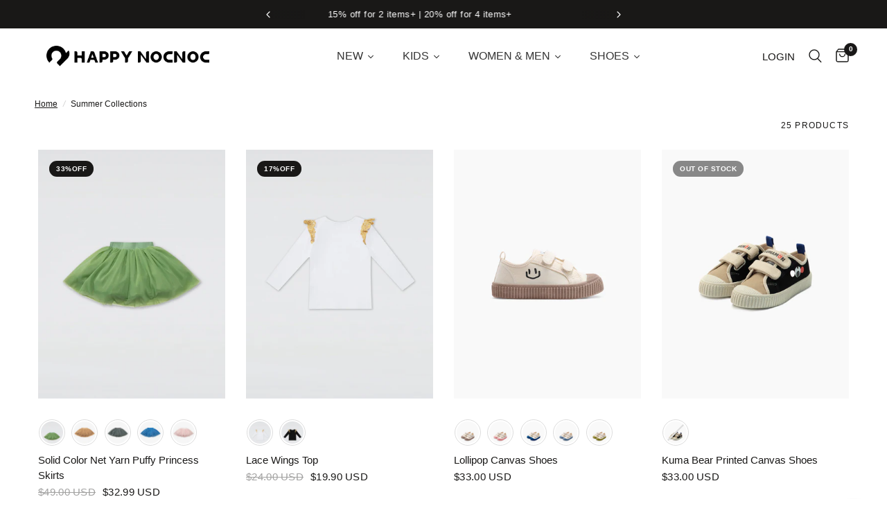

--- FILE ---
content_type: text/html; charset=utf-8
request_url: https://www.happynocnoc.com/collections/summer-collections
body_size: 59816
content:
<!doctype html><html class="no-js" lang="en" dir="ltr">
  <head>
<script type="text/javascript" src="https://edge.personalizer.io/storefront/2.0.0/js/shopify/storefront.min.js?key=pvi1n-w1v5oj4dwg6l4fu2avb-6pv0g&shop=happy-nocnoc.myshopify.com"></script>
<script>
window.LimeSpot = window.LimeSpot === undefined ? {} : LimeSpot;
LimeSpot.PageInfo = { Type: "Collection", ReferenceIdentifier: "412175499506", Personalized: false };

LimeSpot.StoreInfo = { Theme: "theme-export-happynocnoc-jp-happy-nocnoc-main" };


LimeSpot.CartItems = [];
</script>





    <link rel="preconnect" href="https://fonts.googleapis.com">
<link rel="preconnect" href="https://fonts.gstatic.com" crossorigin>
<link href="https://fonts.googleapis.com/css2?family=Playfair+Display:ital,wght@0,400..900;1,400..900&display=swap" rel="stylesheet">
    <meta charset="utf-8">
    <meta http-equiv="X-UA-Compatible" content="IE=edge,chrome=1">
    <meta name="viewport" content="width=device-width, initial-scale=1, maximum-scale=5, viewport-fit=cover">
    <meta name="theme-color" content="#ffffff">
    <link rel="canonical" href="https://www.happynocnoc.com/collections/summer-collections">
    <link rel="preconnect" href="https://cdn.shopify.com" crossorigin>
    <link rel="preload" as="style" href="//www.happynocnoc.com/cdn/shop/t/62/assets/app.css?v=120714022653904373641742375155">

<link rel="preload" as="image" href="//www.happynocnoc.com/cdn/shop/files/9_461c1861-e69c-4ef2-83d0-9a53901881ff.jpg?v=1695034965" imagesrcset="//www.happynocnoc.com/cdn/shop/files/9_461c1861-e69c-4ef2-83d0-9a53901881ff.jpg?v=1695034965&width=263 263w,//www.happynocnoc.com/cdn/shop/files/9_461c1861-e69c-4ef2-83d0-9a53901881ff.jpg?v=1695034965&width=527 527w,//www.happynocnoc.com/cdn/shop/files/9_461c1861-e69c-4ef2-83d0-9a53901881ff.jpg?v=1695034965&width=1280 1280w" imagesizes="auto">


<link href="//www.happynocnoc.com/cdn/shop/t/62/assets/animations.min.js?v=125778792411641688251742375155" as="script" rel="preload">

<link href="//www.happynocnoc.com/cdn/shop/t/62/assets/header.js?v=53973329853117484881742375155" as="script" rel="preload">
<link href="//www.happynocnoc.com/cdn/shop/t/62/assets/vendor.min.js?v=24387807840910288901742375156" as="script" rel="preload">
<link href="//www.happynocnoc.com/cdn/shop/t/62/assets/app.js?v=172471946540030820851742375155" as="script" rel="preload">
<link href="//www.happynocnoc.com/cdn/shop/t/62/assets/slideshow.js?v=53283304216356912271742375156" as="script" rel="preload">

<script>
window.lazySizesConfig = window.lazySizesConfig || {};
window.lazySizesConfig.expand = 250;
window.lazySizesConfig.loadMode = 1;
window.lazySizesConfig.loadHidden = false;
</script>


    <link rel="icon" type="image/png" href="//www.happynocnoc.com/cdn/shop/files/logo_1_3d4e4720-e957-411e-bc89-b22f6fc80353.png?crop=center&height=32&v=1710932632&width=32">

    <title>
      Summer Collections
      
      
       &ndash; Happy Nocnoc
    </title>

    


<meta property="og:site_name" content="Happy Nocnoc">
<meta property="og:url" content="https://www.happynocnoc.com/collections/summer-collections">
<meta property="og:title" content="Summer Collections">
<meta property="og:type" content="product.group">
<meta property="og:description" content="Happynocnoc offers a big selection of toddlers &amp; kids designer clothes, family outfits, shoes, accessories, and more fashion collections."><meta property="og:image" content="http://www.happynocnoc.com/cdn/shop/files/banner-PC_c0135ac2-a8cd-4935-9cd1-5113e7f39c2a.jpg?v=1736476790">
  <meta property="og:image:secure_url" content="https://www.happynocnoc.com/cdn/shop/files/banner-PC_c0135ac2-a8cd-4935-9cd1-5113e7f39c2a.jpg?v=1736476790">
  <meta property="og:image:width" content="1920">
  <meta property="og:image:height" content="740"><meta name="twitter:card" content="summary_large_image">
<meta name="twitter:title" content="Summer Collections">
<meta name="twitter:description" content="Happynocnoc offers a big selection of toddlers &amp; kids designer clothes, family outfits, shoes, accessories, and more fashion collections.">


    <link href="//www.happynocnoc.com/cdn/shop/t/62/assets/app.css?v=120714022653904373641742375155" rel="stylesheet" type="text/css" media="all" />

    <style data-shopify>
	



h1,h2,h3,h4,h5,h6,
	.h1,.h2,.h3,.h4,.h5,.h6,
	.logolink.text-logo,
	.heading-font,
	.h1-xlarge,
	.h1-large,
	.customer-addresses .my-address .address-index {
		font-style: normal;
		font-weight: 400;
		font-family: "system_ui", -apple-system, 'Segoe UI', Roboto, 'Helvetica Neue', 'Noto Sans', 'Liberation Sans', Arial, sans-serif, 'Apple Color Emoji', 'Segoe UI Emoji', 'Segoe UI Symbol', 'Noto Color Emoji';
	}
	body,
	.body-font,
	.thb-product-detail .product-title {
		font-style: normal;
		font-weight: 400;
		font-family: "system_ui", -apple-system, 'Segoe UI', Roboto, 'Helvetica Neue', 'Noto Sans', 'Liberation Sans', Arial, sans-serif, 'Apple Color Emoji', 'Segoe UI Emoji', 'Segoe UI Symbol', 'Noto Color Emoji';
	}
	:root {
		--mobile-swipe-width: calc(90vw - 30px);
		--font-body-scale: 1.0;
		--font-body-line-height-scale: 1.0;
		--font-body-letter-spacing: 0.0em;
		--font-body-medium-weight: 500;
    --font-body-bold-weight: 700;
		--font-announcement-scale: 1.0;
		--font-heading-scale: 1.15;
		--font-heading-line-height-scale: 1.0;
		--font-heading-letter-spacing: 0.0em;
		--font-navigation-scale: 1.0;
		--navigation-item-spacing: 15px;
		--font-product-title-scale: 1.0;
		--font-product-title-line-height-scale: 1.0;
		--button-letter-spacing: 0.02em;

		--bg-body: #ffffff;
		--bg-body-rgb: 255,255,255;
		--bg-body-darken: #f7f7f7;
		--payment-terms-background-color: #ffffff;
		--color-body: #191817;
		--color-body-rgb: 25,24,23;
		--color-accent: #191817;
		--color-accent-rgb: 25,24,23;
		--color-border: #eaeae2;
		--color-form-border: #b9f91e;
		--color-overlay-rgb: 0,0,0;

		--shopify-accelerated-checkout-button-block-size: 48px;
		--shopify-accelerated-checkout-inline-alignment: center;
		--shopify-accelerated-checkout-skeleton-animation-duration: 0.25s;

		--color-announcement-bar-text: #ffffff;
		--color-announcement-bar-bg: #191817;

		--color-header-bg: #ffffff;
		--color-header-bg-rgb: 255,255,255;
		--color-header-text: #191817;
		--color-header-text-rgb: 25,24,23;
		--color-header-links: #191817;
		--color-header-links-rgb: 25,24,23;
		--color-header-links-hover: #191817;
		--color-header-icons: #191817;
		--color-header-border: #eaeae2;

		--solid-button-background: #191817;
		--solid-button-label: #ffffff;
		--outline-button-label: #191817;
		--button-border-radius: 0px;
		--shopify-accelerated-checkout-button-border-radius: 0px;

		--color-price: #191817;
		--color-price-discounted: #ee3b45;
		--color-star: #FD9A52;
		--color-dots: #191817;

		--color-inventory-instock: #279A4B;
		--color-inventory-lowstock: #FB9E5B;

		--section-spacing-mobile: 40px;
		--section-spacing-desktop: 80px;

		--color-badge-text: #ffffff;
		--color-badge-sold-out: #888888;
		--color-badge-sale: #191817;
		
		--color-badge-preorder: #444444;
		--badge-corner-radius: 13px;

		--color-footer-text: #FFFFFF;
		--color-footer-text-rgb: 255,255,255;
		--color-footer-link: #FFFFFF;
		--color-footer-link-hover: #FFFFFF;
		--color-footer-border: #444444;
		--color-footer-border-rgb: 68,68,68;
		--color-footer-bg: #191817;
	}



</style>


  

    <script>
		window.theme = window.theme || {};
		theme = {
			settings: {
				money_with_currency_format:"\u003cspan class=money\u003e\u003clomoney\u003e${{amount}}\u003c\/lomoney\u003e\u003c\/span\u003e",
				cart_drawer:true,
				product_id: false,
			},
			routes: {
				root_url: '/',
				cart_url: '/cart',
				cart_add_url: '/cart/add',
				search_url: '/search',
				cart_change_url: '/cart/change',
				cart_update_url: '/cart/update',
				predictive_search_url: '/search/suggest',
			},
			variantStrings: {
        addToCart: `Add to cart`,
        soldOut: `Out of stock`,
        unavailable: `Not available`,
        preOrder: `Pre-order`,
      },
			strings: {
				requiresTerms: `You must agree to the terms of sale to check out.`,
				shippingEstimatorNoResults: `Sorry, we do not deliver to your address.`,
				shippingEstimatorOneResult: `There is only one shipping charge for your address:`,
				shippingEstimatorMultipleResults: `There are several shipping charges to your address:`,
				shippingEstimatorError: `One or more errors occurred while retrieving shipping charges:`
			}
		};
    </script>
    <script>window.performance && window.performance.mark && window.performance.mark('shopify.content_for_header.start');</script><meta name="google-site-verification" content="ZGc9y9DcnKo8GSuOq02kmlU4bgD3GAqHCUlT2v1nS-E">
<meta id="shopify-digital-wallet" name="shopify-digital-wallet" content="/60967321842/digital_wallets/dialog">
<meta name="shopify-checkout-api-token" content="1a961fc71ac57cfaa0ef5f675fb6b8aa">
<meta id="in-context-paypal-metadata" data-shop-id="60967321842" data-venmo-supported="true" data-environment="production" data-locale="en_US" data-paypal-v4="true" data-currency="USD">
<link rel="alternate" type="application/atom+xml" title="Feed" href="/collections/summer-collections.atom" />
<link rel="next" href="/collections/summer-collections?page=2">
<link rel="alternate" type="application/json+oembed" href="https://www.happynocnoc.com/collections/summer-collections.oembed">
<script async="async" src="/checkouts/internal/preloads.js?locale=en-US"></script>
<script id="shopify-features" type="application/json">{"accessToken":"1a961fc71ac57cfaa0ef5f675fb6b8aa","betas":["rich-media-storefront-analytics"],"domain":"www.happynocnoc.com","predictiveSearch":true,"shopId":60967321842,"locale":"en"}</script>
<script>var Shopify = Shopify || {};
Shopify.shop = "happy-nocnoc.myshopify.com";
Shopify.locale = "en";
Shopify.currency = {"active":"USD","rate":"1.0"};
Shopify.country = "US";
Shopify.theme = {"name":"theme-export-happynocnoc-jp-happy-nocnoc-main","id":149287502066,"schema_name":"Reformation","schema_version":"7.1.0","theme_store_id":null,"role":"main"};
Shopify.theme.handle = "null";
Shopify.theme.style = {"id":null,"handle":null};
Shopify.cdnHost = "www.happynocnoc.com/cdn";
Shopify.routes = Shopify.routes || {};
Shopify.routes.root = "/";</script>
<script type="module">!function(o){(o.Shopify=o.Shopify||{}).modules=!0}(window);</script>
<script>!function(o){function n(){var o=[];function n(){o.push(Array.prototype.slice.apply(arguments))}return n.q=o,n}var t=o.Shopify=o.Shopify||{};t.loadFeatures=n(),t.autoloadFeatures=n()}(window);</script>
<script id="shop-js-analytics" type="application/json">{"pageType":"collection"}</script>
<script defer="defer" async type="module" src="//www.happynocnoc.com/cdn/shopifycloud/shop-js/modules/v2/client.init-shop-cart-sync_C5BV16lS.en.esm.js"></script>
<script defer="defer" async type="module" src="//www.happynocnoc.com/cdn/shopifycloud/shop-js/modules/v2/chunk.common_CygWptCX.esm.js"></script>
<script type="module">
  await import("//www.happynocnoc.com/cdn/shopifycloud/shop-js/modules/v2/client.init-shop-cart-sync_C5BV16lS.en.esm.js");
await import("//www.happynocnoc.com/cdn/shopifycloud/shop-js/modules/v2/chunk.common_CygWptCX.esm.js");

  window.Shopify.SignInWithShop?.initShopCartSync?.({"fedCMEnabled":true,"windoidEnabled":true});

</script>
<script>(function() {
  var isLoaded = false;
  function asyncLoad() {
    if (isLoaded) return;
    isLoaded = true;
    var urls = ["https:\/\/loox.io\/widget\/N1ZkvuTLvi\/loox.1636686142931.js?shop=happy-nocnoc.myshopify.com","\/\/d1liekpayvooaz.cloudfront.net\/apps\/customizery\/customizery.js?shop=happy-nocnoc.myshopify.com","https:\/\/app.kiwisizing.com\/web\/js\/dist\/kiwiSizing\/plugin\/SizingPlugin.prod.js?v=330\u0026shop=happy-nocnoc.myshopify.com","https:\/\/edge.personalizer.io\/storefront\/2.0.0\/js\/shopify\/storefront.min.js?key=pvi1n-w1v5oj4dwg6l4fu2avb-6pv0g\u0026shop=happy-nocnoc.myshopify.com"];
    for (var i = 0; i < urls.length; i++) {
      var s = document.createElement('script');
      s.type = 'text/javascript';
      s.async = true;
      s.src = urls[i];
      var x = document.getElementsByTagName('script')[0];
      x.parentNode.insertBefore(s, x);
    }
  };
  if(window.attachEvent) {
    window.attachEvent('onload', asyncLoad);
  } else {
    window.addEventListener('load', asyncLoad, false);
  }
})();</script>
<script id="__st">var __st={"a":60967321842,"offset":28800,"reqid":"1a13af43-cc7f-4fdf-b9db-310e31c61d99-1768675501","pageurl":"www.happynocnoc.com\/collections\/summer-collections","u":"275ea2cd2548","p":"collection","rtyp":"collection","rid":412175499506};</script>
<script>window.ShopifyPaypalV4VisibilityTracking = true;</script>
<script id="captcha-bootstrap">!function(){'use strict';const t='contact',e='account',n='new_comment',o=[[t,t],['blogs',n],['comments',n],[t,'customer']],c=[[e,'customer_login'],[e,'guest_login'],[e,'recover_customer_password'],[e,'create_customer']],r=t=>t.map((([t,e])=>`form[action*='/${t}']:not([data-nocaptcha='true']) input[name='form_type'][value='${e}']`)).join(','),a=t=>()=>t?[...document.querySelectorAll(t)].map((t=>t.form)):[];function s(){const t=[...o],e=r(t);return a(e)}const i='password',u='form_key',d=['recaptcha-v3-token','g-recaptcha-response','h-captcha-response',i],f=()=>{try{return window.sessionStorage}catch{return}},m='__shopify_v',_=t=>t.elements[u];function p(t,e,n=!1){try{const o=window.sessionStorage,c=JSON.parse(o.getItem(e)),{data:r}=function(t){const{data:e,action:n}=t;return t[m]||n?{data:e,action:n}:{data:t,action:n}}(c);for(const[e,n]of Object.entries(r))t.elements[e]&&(t.elements[e].value=n);n&&o.removeItem(e)}catch(o){console.error('form repopulation failed',{error:o})}}const l='form_type',E='cptcha';function T(t){t.dataset[E]=!0}const w=window,h=w.document,L='Shopify',v='ce_forms',y='captcha';let A=!1;((t,e)=>{const n=(g='f06e6c50-85a8-45c8-87d0-21a2b65856fe',I='https://cdn.shopify.com/shopifycloud/storefront-forms-hcaptcha/ce_storefront_forms_captcha_hcaptcha.v1.5.2.iife.js',D={infoText:'Protected by hCaptcha',privacyText:'Privacy',termsText:'Terms'},(t,e,n)=>{const o=w[L][v],c=o.bindForm;if(c)return c(t,g,e,D).then(n);var r;o.q.push([[t,g,e,D],n]),r=I,A||(h.body.append(Object.assign(h.createElement('script'),{id:'captcha-provider',async:!0,src:r})),A=!0)});var g,I,D;w[L]=w[L]||{},w[L][v]=w[L][v]||{},w[L][v].q=[],w[L][y]=w[L][y]||{},w[L][y].protect=function(t,e){n(t,void 0,e),T(t)},Object.freeze(w[L][y]),function(t,e,n,w,h,L){const[v,y,A,g]=function(t,e,n){const i=e?o:[],u=t?c:[],d=[...i,...u],f=r(d),m=r(i),_=r(d.filter((([t,e])=>n.includes(e))));return[a(f),a(m),a(_),s()]}(w,h,L),I=t=>{const e=t.target;return e instanceof HTMLFormElement?e:e&&e.form},D=t=>v().includes(t);t.addEventListener('submit',(t=>{const e=I(t);if(!e)return;const n=D(e)&&!e.dataset.hcaptchaBound&&!e.dataset.recaptchaBound,o=_(e),c=g().includes(e)&&(!o||!o.value);(n||c)&&t.preventDefault(),c&&!n&&(function(t){try{if(!f())return;!function(t){const e=f();if(!e)return;const n=_(t);if(!n)return;const o=n.value;o&&e.removeItem(o)}(t);const e=Array.from(Array(32),(()=>Math.random().toString(36)[2])).join('');!function(t,e){_(t)||t.append(Object.assign(document.createElement('input'),{type:'hidden',name:u})),t.elements[u].value=e}(t,e),function(t,e){const n=f();if(!n)return;const o=[...t.querySelectorAll(`input[type='${i}']`)].map((({name:t})=>t)),c=[...d,...o],r={};for(const[a,s]of new FormData(t).entries())c.includes(a)||(r[a]=s);n.setItem(e,JSON.stringify({[m]:1,action:t.action,data:r}))}(t,e)}catch(e){console.error('failed to persist form',e)}}(e),e.submit())}));const S=(t,e)=>{t&&!t.dataset[E]&&(n(t,e.some((e=>e===t))),T(t))};for(const o of['focusin','change'])t.addEventListener(o,(t=>{const e=I(t);D(e)&&S(e,y())}));const B=e.get('form_key'),M=e.get(l),P=B&&M;t.addEventListener('DOMContentLoaded',(()=>{const t=y();if(P)for(const e of t)e.elements[l].value===M&&p(e,B);[...new Set([...A(),...v().filter((t=>'true'===t.dataset.shopifyCaptcha))])].forEach((e=>S(e,t)))}))}(h,new URLSearchParams(w.location.search),n,t,e,['guest_login'])})(!0,!0)}();</script>
<script integrity="sha256-4kQ18oKyAcykRKYeNunJcIwy7WH5gtpwJnB7kiuLZ1E=" data-source-attribution="shopify.loadfeatures" defer="defer" src="//www.happynocnoc.com/cdn/shopifycloud/storefront/assets/storefront/load_feature-a0a9edcb.js" crossorigin="anonymous"></script>
<script data-source-attribution="shopify.dynamic_checkout.dynamic.init">var Shopify=Shopify||{};Shopify.PaymentButton=Shopify.PaymentButton||{isStorefrontPortableWallets:!0,init:function(){window.Shopify.PaymentButton.init=function(){};var t=document.createElement("script");t.src="https://www.happynocnoc.com/cdn/shopifycloud/portable-wallets/latest/portable-wallets.en.js",t.type="module",document.head.appendChild(t)}};
</script>
<script data-source-attribution="shopify.dynamic_checkout.buyer_consent">
  function portableWalletsHideBuyerConsent(e){var t=document.getElementById("shopify-buyer-consent"),n=document.getElementById("shopify-subscription-policy-button");t&&n&&(t.classList.add("hidden"),t.setAttribute("aria-hidden","true"),n.removeEventListener("click",e))}function portableWalletsShowBuyerConsent(e){var t=document.getElementById("shopify-buyer-consent"),n=document.getElementById("shopify-subscription-policy-button");t&&n&&(t.classList.remove("hidden"),t.removeAttribute("aria-hidden"),n.addEventListener("click",e))}window.Shopify?.PaymentButton&&(window.Shopify.PaymentButton.hideBuyerConsent=portableWalletsHideBuyerConsent,window.Shopify.PaymentButton.showBuyerConsent=portableWalletsShowBuyerConsent);
</script>
<script data-source-attribution="shopify.dynamic_checkout.cart.bootstrap">document.addEventListener("DOMContentLoaded",(function(){function t(){return document.querySelector("shopify-accelerated-checkout-cart, shopify-accelerated-checkout")}if(t())Shopify.PaymentButton.init();else{new MutationObserver((function(e,n){t()&&(Shopify.PaymentButton.init(),n.disconnect())})).observe(document.body,{childList:!0,subtree:!0})}}));
</script>
<link id="shopify-accelerated-checkout-styles" rel="stylesheet" media="screen" href="https://www.happynocnoc.com/cdn/shopifycloud/portable-wallets/latest/accelerated-checkout-backwards-compat.css" crossorigin="anonymous">
<style id="shopify-accelerated-checkout-cart">
        #shopify-buyer-consent {
  margin-top: 1em;
  display: inline-block;
  width: 100%;
}

#shopify-buyer-consent.hidden {
  display: none;
}

#shopify-subscription-policy-button {
  background: none;
  border: none;
  padding: 0;
  text-decoration: underline;
  font-size: inherit;
  cursor: pointer;
}

#shopify-subscription-policy-button::before {
  box-shadow: none;
}

      </style>

<script>window.performance && window.performance.mark && window.performance.mark('shopify.content_for_header.end');</script>
    <!-- Header hook for plugins -->

    <script>
      document.documentElement.className = document.documentElement.className.replace('no-js', 'js');
    </script>
    
    <meta name="google-site-verification" content="nizvGKMSm0vucYz3d-RKLRF37KCzlPKjzteli9qbZBY">
  

<!-- BEGIN app block: shopify://apps/swatch-king/blocks/variant-swatch-king/0850b1e4-ba30-4a0d-a8f4-f9a939276d7d -->


















































  <script>
    window.vsk_data = function(){
      return {
        "block_collection_settings": {"alignment":"left","enable":true,"swatch_location":"After image","switch_on_hover":true,"preselect_variant":false,"current_template":"collection"},
        "currency": "USD",
        "currency_symbol": "$",
        "primary_locale": "en",
        "localized_string": {},
        "app_setting_styles": {"products_swatch_presentation":{"slide_left_button_svg":"","slide_right_button_svg":""},"collections_swatch_presentation":{"minified":false,"minified_products":false,"minified_template":"+{count}","slide_left_button_svg":"","minified_display_count":[3,6],"slide_right_button_svg":""}},
        "app_setting": {"display_logs":false,"default_preset":509529,"pre_hide_strategy":"hide-all-theme-selectors","swatch_url_source":"cdn","product_data_source":"storefront","data_url_source":"cdn","new_script":true},
        "app_setting_config": {"app_execution_strategy":"all","collections_options_disabled":null,"default_swatch_image":"","do_not_select_an_option":{"text":"Select a {{ option_name }}","status":true,"control_add_to_cart":true,"allow_virtual_trigger":true,"make_a_selection_text":"Select a {{ option_name }}","auto_select_options_list":[]},"history_free_group_navigation":false,"notranslate":false,"products_options_disabled":null,"size_chart":{"type":"theme","labels":"Size,size,Shoe size","position":"right","size_chart_app":"Kiwi Size Chart \u0026 Recommender","size_chart_app_css":".swatch-label-container.size-chart-right{\r\n  \tdisplay: flex;\r\n    align-items: center;\r\n    justify-content: space-between;\r\n  }\r\n  .swatch-label-container.size-chart-left{\r\n  \tdisplay: flex;\r\n    align-items: center;\r\n    gap: 1rem;\r\n  }","size_chart_app_selector":".ks-chart-container"},"session_storage_timeout_seconds":60,"enable_swatch":{"cart":{"enable_on_cart_product_grid":true,"enable_on_cart_featured_product":true},"home":{"enable_on_home_product_grid":true,"enable_on_home_featured_product":true},"pages":{"enable_on_custom_product_grid":true,"enable_on_custom_featured_product":true},"article":{"enable_on_article_product_grid":true,"enable_on_article_featured_product":true},"products":{"enable_on_main_product":true,"enable_on_product_grid":true},"collections":{"enable_on_collection_quick_view":true,"enable_on_collection_product_grid":true},"list_collections":{"enable_on_list_collection_quick_view":true,"enable_on_list_collection_product_grid":true}},"product_template":{"group_swatches":true,"variant_swatches":true},"product_batch_size":250,"use_optimized_urls":true,"enable_error_tracking":true,"enable_event_tracking":false,"preset_badge":{"order":[{"name":"sold_out","order":0},{"name":"sale","order":1},{"name":"new","order":2}],"new_badge_text":"NEW","new_badge_color":"#FFFFFF","sale_badge_text":"SALE","sale_badge_color":"#FFFFFF","new_badge_bg_color":"#121212D1","sale_badge_bg_color":"#D91C01D1","sold_out_badge_text":"SOLD OUT","sold_out_badge_color":"#FFFFFF","new_show_when_all_same":false,"sale_show_when_all_same":false,"sold_out_badge_bg_color":"#BBBBBBD1","new_product_max_duration":90,"sold_out_show_when_all_same":true,"min_price_diff_for_sale_badge":5}},
        "theme_settings_map": {"147033620722":331126,"147386499314":38826,"149049016562":38826,"149287502066":331126,"149074673906":38826,"141145669874":38826,"151493640434":331126,"129317929202":42852,"129463550194":38826,"128781877490":88990,"133311955186":38826,"134935347442":42852,"134930923762":38826,"140410585330":38826,"129970372850":42852,"141733363954":38826,"144407658738":38826,"143000535282":38826,"144958324978":350400},
        "theme_settings": {"331126":{"id":331126,"configurations":{"products":{"theme_type":"dawn","swatch_root":{"position":"before","selector":"variant-selects, .product-add-to-cart-container","groups_selector":"","section_selector":".thb-product-detail, .product-drawer.active","secondary_position":"","secondary_selector":"","use_section_as_root":true},"option_selectors":"variant-selects select, variant-radios input, variant-selects input","selectors_to_hide":["variant-selects"],"json_data_selector":"","add_to_cart_selector":"[name=\"add\"]:not([id=AddToCartSticky])","custom_button_params":{"data":[{"value_attribute":"data-value","option_attribute":"data-name"}],"selected_selector":".active"},"option_index_attributes":["data-index","data-option-position","data-object","data-product-option","data-option-index","name"],"add_to_cart_text_selector":"[name=\"add\"]:not([id=AddToCartSticky]) span:first-child","selectors_to_hide_override":"","add_to_cart_enabled_classes":"","add_to_cart_disabled_classes":""},"collections":{"grid_updates":[{"name":"Sale badge","template":"\u003cspan class=\"badge onsale top left\" {{display_on_sale}} {{display_on_available}}\u003eSale\u003c\/span\u003e","display_position":"top","display_selector":"product-card figure","element_selector":".onsale"},{"name":"Sold out badge","template":"\u003cspan class=\"badge out-of-stock top left\" {{display_on_sold_out}}\u003eSold out\u003c\/span\u003e","display_position":"top","display_selector":"product-card figure","element_selector":".out-of-stock"},{"name":"price","template":"{{price_with_format}}","display_position":"replace","display_selector":"","element_selector":""}],"data_selectors":{"url":"a","title":".product-card-title","attributes":[],"form_input":"[name=\"id\"]","featured_image":".product-primary-image","secondary_image":".product-secondary-image"},"attribute_updates":[{"selector":null,"template":null,"attribute":null}],"selectors_to_hide":[".product-card-swatches--container"],"json_data_selector":"[sa-swatch-json]","swatch_root_selector":".product-card","swatch_display_options":[{"label":"After image","position":"before","selector":".product-card-info"},{"label":"After title","position":"after","selector":".product-card-title"},{"label":"After price","position":"after","selector":".product-card-info"}]}},"settings":{"products":{"handleize":false,"init_deferred":false,"label_split_symbol":"-","size_chart_selector":".form__label .product-popup-modal__opener","persist_group_variant":true,"hide_single_value_option":"none"},"collections":{"layer_index":12,"display_label":false,"continuous_lookup":3000,"json_data_from_api":true,"label_split_symbol":"-","price_trailing_zeroes":false,"hide_single_value_option":"none"}},"custom_scripts":[],"custom_css":"","theme_store_ids":[1762],"schema_theme_names":["Reformation"],"pre_hide_css_code":null},"38826":{"id":38826,"configurations":{"products":{"theme_type":"dawn","swatch_root":{"position":"before","selector":".product-form-holder, form[action*=\"\/cart\/add\"], .sa-variant-picker ","groups_selector":"","section_selector":".modal--is-active [id*=\"ProductSection\"], [data-section-type=\"product-template\"]:not(.is-modal), [data-section-type=\"product\"]:not(.is-modal)","secondary_position":"","secondary_selector":"","use_section_as_root":true},"option_selectors":".variant-wrapper input, select[id*=\"SingleOptionSelector\"]","selectors_to_hide":[".variant-wrapper"],"json_data_selector":"","add_to_cart_selector":"[name=\"add\"]","custom_button_params":{"data":[{"value_attribute":"data-value","option_attribute":"data-name"}],"selected_selector":".active"},"option_index_attributes":["data-index","data-option-position","data-object","data-product-option","data-option-index","name"],"add_to_cart_text_selector":"[name=\"add\"]\u003espan","selectors_to_hide_override":"","add_to_cart_enabled_classes":"","add_to_cart_disabled_classes":""},"collections":{"grid_updates":[{"name":"On Sale","template":"\u003cdiv class=\"grid-product__tag grid-product__tag--sale\" {{display_on_available}} {{display_on_sale}}\u003e\n  \u003cspan class=\"percentDiff\"\u003e-{{percentage_difference}}% \u003c\/span\u003e\n  \u003cbr\u003e \n\u003c\/div\u003e","display_position":"top","display_selector":".grid-product__image-mask","element_selector":".grid-product__tag--sale"},{"name":"Sold out","template":"\u003cdiv class=\"grid-product__tag grid-product__tag--sold-out\" {{display_on_sold_out}}\u003e\nSold Out\u003c\/div\u003e","display_position":"top","display_selector":"","element_selector":""},{"name":"price","template":"\u003cspan class=\"visually-hidden\"\u003eRegular price\u003c\/span\u003e\n\u003cspan class=\"grid-product__price--original\" {display_on_sale}\u003e{{compare_at_price_with_format}}\u003c\/span\u003e\n\u003cspan class=\"visually-hidden\" \u003eSale price\u003c\/span\u003e\n{price_with_format}\n","display_position":"replace","display_selector":".grid-product__price","element_selector":""}],"data_selectors":{"url":"a, .quick-product__btn","title":".grid-product__title","attributes":["data-product-id:pid"],"form_input":"input[name=\"id\"]","featured_image":"img.grid-product__image, .grid__image-ratio img","secondary_image":"div.grid-product__secondary-image[data-bgset], div.grid-product__secondary-image:not([data-bgset]) img "},"swatch_position":"after","attribute_updates":[{"selector":null,"template":null,"attribute":null}],"selectors_to_hide":[".grid-product__colors"],"json_data_selector":"[sa-swatch-json]","swatch_root_selector":".grid-product","swatch_display_options":[{"label":"After image","position":"after","selector":".grid-product__image-mask"},{"label":"After price","position":"after","selector":".grid-product__price"},{"label":"After title","position":"after","selector":".grid-product__title"}],"swatch_display_selector":".grid-product__image-mask"}},"settings":{"products":{"handleize":false,"init_deferred":false,"label_split_symbol":"—","size_chart_selector":".ks-chart-container","persist_group_variant":true,"hide_single_value_option":"none"},"collections":{"layer_index":1,"display_label":false,"continuous_lookup":3000,"json_data_from_api":true,"label_split_symbol":"-","price_trailing_zeroes":true,"hide_single_value_option":"none"}},"custom_scripts":[],"custom_css":".grid-product__image-mask {opacity: 1 !important;}\r\n@media (max-width:481px) {.swatch-view.swatch-view-button .swatch-view-item{margin: 0 3px 0.5rem 0 !important;}\r\n.swatch-button{padding: 0 0px !important;min-width: 50px !important;font-size: 10px !important;}}\r\n.swatch-size-chart{float: right !important;}\r\n\r\nul.swatch-view, .swatches {margin: 0px !important;}.is-sold-out .product--image, .is-sold-out .grid-product__image {opacity: 1 !important;}\r\n\r\n.grid-product__tag--sale { text-transform: uppercase; font-size: initial; background: #FF4E4E !important; }\r\n\r\n.grid-product-tips {color: #9c1558 !important;}\r\n\r\n.grid-product__price--original {color: #9c1558 !important;}\r\n\r\n.swatch-view.swatch-view-image.swatch-slider-align-center {padding-top: 10px !important;}","theme_store_ids":[857],"schema_theme_names":["Impulse"],"pre_hide_css_code":null},"38826":{"id":38826,"configurations":{"products":{"theme_type":"dawn","swatch_root":{"position":"before","selector":".product-form-holder, form[action*=\"\/cart\/add\"], .sa-variant-picker ","groups_selector":"","section_selector":".modal--is-active [id*=\"ProductSection\"], [data-section-type=\"product-template\"]:not(.is-modal), [data-section-type=\"product\"]:not(.is-modal)","secondary_position":"","secondary_selector":"","use_section_as_root":true},"option_selectors":".variant-wrapper input, select[id*=\"SingleOptionSelector\"]","selectors_to_hide":[".variant-wrapper"],"json_data_selector":"","add_to_cart_selector":"[name=\"add\"]","custom_button_params":{"data":[{"value_attribute":"data-value","option_attribute":"data-name"}],"selected_selector":".active"},"option_index_attributes":["data-index","data-option-position","data-object","data-product-option","data-option-index","name"],"add_to_cart_text_selector":"[name=\"add\"]\u003espan","selectors_to_hide_override":"","add_to_cart_enabled_classes":"","add_to_cart_disabled_classes":""},"collections":{"grid_updates":[{"name":"On Sale","template":"\u003cdiv class=\"grid-product__tag grid-product__tag--sale\" {{display_on_available}} {{display_on_sale}}\u003e\n  \u003cspan class=\"percentDiff\"\u003e-{{percentage_difference}}% \u003c\/span\u003e\n  \u003cbr\u003e \n\u003c\/div\u003e","display_position":"top","display_selector":".grid-product__image-mask","element_selector":".grid-product__tag--sale"},{"name":"Sold out","template":"\u003cdiv class=\"grid-product__tag grid-product__tag--sold-out\" {{display_on_sold_out}}\u003e\nSold Out\u003c\/div\u003e","display_position":"top","display_selector":"","element_selector":""},{"name":"price","template":"\u003cspan class=\"visually-hidden\"\u003eRegular price\u003c\/span\u003e\n\u003cspan class=\"grid-product__price--original\" {display_on_sale}\u003e{{compare_at_price_with_format}}\u003c\/span\u003e\n\u003cspan class=\"visually-hidden\" \u003eSale price\u003c\/span\u003e\n{price_with_format}\n","display_position":"replace","display_selector":".grid-product__price","element_selector":""}],"data_selectors":{"url":"a, .quick-product__btn","title":".grid-product__title","attributes":["data-product-id:pid"],"form_input":"input[name=\"id\"]","featured_image":"img.grid-product__image, .grid__image-ratio img","secondary_image":"div.grid-product__secondary-image[data-bgset], div.grid-product__secondary-image:not([data-bgset]) img "},"swatch_position":"after","attribute_updates":[{"selector":null,"template":null,"attribute":null}],"selectors_to_hide":[".grid-product__colors"],"json_data_selector":"[sa-swatch-json]","swatch_root_selector":".grid-product","swatch_display_options":[{"label":"After image","position":"after","selector":".grid-product__image-mask"},{"label":"After price","position":"after","selector":".grid-product__price"},{"label":"After title","position":"after","selector":".grid-product__title"}],"swatch_display_selector":".grid-product__image-mask"}},"settings":{"products":{"handleize":false,"init_deferred":false,"label_split_symbol":"—","size_chart_selector":".ks-chart-container","persist_group_variant":true,"hide_single_value_option":"none"},"collections":{"layer_index":1,"display_label":false,"continuous_lookup":3000,"json_data_from_api":true,"label_split_symbol":"-","price_trailing_zeroes":true,"hide_single_value_option":"none"}},"custom_scripts":[],"custom_css":".grid-product__image-mask {opacity: 1 !important;}\r\n@media (max-width:481px) {.swatch-view.swatch-view-button .swatch-view-item{margin: 0 3px 0.5rem 0 !important;}\r\n.swatch-button{padding: 0 0px !important;min-width: 50px !important;font-size: 10px !important;}}\r\n.swatch-size-chart{float: right !important;}\r\n\r\nul.swatch-view, .swatches {margin: 0px !important;}.is-sold-out .product--image, .is-sold-out .grid-product__image {opacity: 1 !important;}\r\n\r\n.grid-product__tag--sale { text-transform: uppercase; font-size: initial; background: #FF4E4E !important; }\r\n\r\n.grid-product-tips {color: #9c1558 !important;}\r\n\r\n.grid-product__price--original {color: #9c1558 !important;}\r\n\r\n.swatch-view.swatch-view-image.swatch-slider-align-center {padding-top: 10px !important;}","theme_store_ids":[857],"schema_theme_names":["Impulse"],"pre_hide_css_code":null},"331126":{"id":331126,"configurations":{"products":{"theme_type":"dawn","swatch_root":{"position":"before","selector":"variant-selects, .product-add-to-cart-container","groups_selector":"","section_selector":".thb-product-detail, .product-drawer.active","secondary_position":"","secondary_selector":"","use_section_as_root":true},"option_selectors":"variant-selects select, variant-radios input, variant-selects input","selectors_to_hide":["variant-selects"],"json_data_selector":"","add_to_cart_selector":"[name=\"add\"]:not([id=AddToCartSticky])","custom_button_params":{"data":[{"value_attribute":"data-value","option_attribute":"data-name"}],"selected_selector":".active"},"option_index_attributes":["data-index","data-option-position","data-object","data-product-option","data-option-index","name"],"add_to_cart_text_selector":"[name=\"add\"]:not([id=AddToCartSticky]) span:first-child","selectors_to_hide_override":"","add_to_cart_enabled_classes":"","add_to_cart_disabled_classes":""},"collections":{"grid_updates":[{"name":"Sale badge","template":"\u003cspan class=\"badge onsale top left\" {{display_on_sale}} {{display_on_available}}\u003eSale\u003c\/span\u003e","display_position":"top","display_selector":"product-card figure","element_selector":".onsale"},{"name":"Sold out badge","template":"\u003cspan class=\"badge out-of-stock top left\" {{display_on_sold_out}}\u003eSold out\u003c\/span\u003e","display_position":"top","display_selector":"product-card figure","element_selector":".out-of-stock"},{"name":"price","template":"{{price_with_format}}","display_position":"replace","display_selector":"","element_selector":""}],"data_selectors":{"url":"a","title":".product-card-title","attributes":[],"form_input":"[name=\"id\"]","featured_image":".product-primary-image","secondary_image":".product-secondary-image"},"attribute_updates":[{"selector":null,"template":null,"attribute":null}],"selectors_to_hide":[".product-card-swatches--container"],"json_data_selector":"[sa-swatch-json]","swatch_root_selector":".product-card","swatch_display_options":[{"label":"After image","position":"before","selector":".product-card-info"},{"label":"After title","position":"after","selector":".product-card-title"},{"label":"After price","position":"after","selector":".product-card-info"}]}},"settings":{"products":{"handleize":false,"init_deferred":false,"label_split_symbol":"-","size_chart_selector":".form__label .product-popup-modal__opener","persist_group_variant":true,"hide_single_value_option":"none"},"collections":{"layer_index":12,"display_label":false,"continuous_lookup":3000,"json_data_from_api":true,"label_split_symbol":"-","price_trailing_zeroes":false,"hide_single_value_option":"none"}},"custom_scripts":[],"custom_css":"","theme_store_ids":[1762],"schema_theme_names":["Reformation"],"pre_hide_css_code":null},"38826":{"id":38826,"configurations":{"products":{"theme_type":"dawn","swatch_root":{"position":"before","selector":".product-form-holder, form[action*=\"\/cart\/add\"], .sa-variant-picker ","groups_selector":"","section_selector":".modal--is-active [id*=\"ProductSection\"], [data-section-type=\"product-template\"]:not(.is-modal), [data-section-type=\"product\"]:not(.is-modal)","secondary_position":"","secondary_selector":"","use_section_as_root":true},"option_selectors":".variant-wrapper input, select[id*=\"SingleOptionSelector\"]","selectors_to_hide":[".variant-wrapper"],"json_data_selector":"","add_to_cart_selector":"[name=\"add\"]","custom_button_params":{"data":[{"value_attribute":"data-value","option_attribute":"data-name"}],"selected_selector":".active"},"option_index_attributes":["data-index","data-option-position","data-object","data-product-option","data-option-index","name"],"add_to_cart_text_selector":"[name=\"add\"]\u003espan","selectors_to_hide_override":"","add_to_cart_enabled_classes":"","add_to_cart_disabled_classes":""},"collections":{"grid_updates":[{"name":"On Sale","template":"\u003cdiv class=\"grid-product__tag grid-product__tag--sale\" {{display_on_available}} {{display_on_sale}}\u003e\n  \u003cspan class=\"percentDiff\"\u003e-{{percentage_difference}}% \u003c\/span\u003e\n  \u003cbr\u003e \n\u003c\/div\u003e","display_position":"top","display_selector":".grid-product__image-mask","element_selector":".grid-product__tag--sale"},{"name":"Sold out","template":"\u003cdiv class=\"grid-product__tag grid-product__tag--sold-out\" {{display_on_sold_out}}\u003e\nSold Out\u003c\/div\u003e","display_position":"top","display_selector":"","element_selector":""},{"name":"price","template":"\u003cspan class=\"visually-hidden\"\u003eRegular price\u003c\/span\u003e\n\u003cspan class=\"grid-product__price--original\" {display_on_sale}\u003e{{compare_at_price_with_format}}\u003c\/span\u003e\n\u003cspan class=\"visually-hidden\" \u003eSale price\u003c\/span\u003e\n{price_with_format}\n","display_position":"replace","display_selector":".grid-product__price","element_selector":""}],"data_selectors":{"url":"a, .quick-product__btn","title":".grid-product__title","attributes":["data-product-id:pid"],"form_input":"input[name=\"id\"]","featured_image":"img.grid-product__image, .grid__image-ratio img","secondary_image":"div.grid-product__secondary-image[data-bgset], div.grid-product__secondary-image:not([data-bgset]) img "},"swatch_position":"after","attribute_updates":[{"selector":null,"template":null,"attribute":null}],"selectors_to_hide":[".grid-product__colors"],"json_data_selector":"[sa-swatch-json]","swatch_root_selector":".grid-product","swatch_display_options":[{"label":"After image","position":"after","selector":".grid-product__image-mask"},{"label":"After price","position":"after","selector":".grid-product__price"},{"label":"After title","position":"after","selector":".grid-product__title"}],"swatch_display_selector":".grid-product__image-mask"}},"settings":{"products":{"handleize":false,"init_deferred":false,"label_split_symbol":"—","size_chart_selector":".ks-chart-container","persist_group_variant":true,"hide_single_value_option":"none"},"collections":{"layer_index":1,"display_label":false,"continuous_lookup":3000,"json_data_from_api":true,"label_split_symbol":"-","price_trailing_zeroes":true,"hide_single_value_option":"none"}},"custom_scripts":[],"custom_css":".grid-product__image-mask {opacity: 1 !important;}\r\n@media (max-width:481px) {.swatch-view.swatch-view-button .swatch-view-item{margin: 0 3px 0.5rem 0 !important;}\r\n.swatch-button{padding: 0 0px !important;min-width: 50px !important;font-size: 10px !important;}}\r\n.swatch-size-chart{float: right !important;}\r\n\r\nul.swatch-view, .swatches {margin: 0px !important;}.is-sold-out .product--image, .is-sold-out .grid-product__image {opacity: 1 !important;}\r\n\r\n.grid-product__tag--sale { text-transform: uppercase; font-size: initial; background: #FF4E4E !important; }\r\n\r\n.grid-product-tips {color: #9c1558 !important;}\r\n\r\n.grid-product__price--original {color: #9c1558 !important;}\r\n\r\n.swatch-view.swatch-view-image.swatch-slider-align-center {padding-top: 10px !important;}","theme_store_ids":[857],"schema_theme_names":["Impulse"],"pre_hide_css_code":null},"38826":{"id":38826,"configurations":{"products":{"theme_type":"dawn","swatch_root":{"position":"before","selector":".product-form-holder, form[action*=\"\/cart\/add\"], .sa-variant-picker ","groups_selector":"","section_selector":".modal--is-active [id*=\"ProductSection\"], [data-section-type=\"product-template\"]:not(.is-modal), [data-section-type=\"product\"]:not(.is-modal)","secondary_position":"","secondary_selector":"","use_section_as_root":true},"option_selectors":".variant-wrapper input, select[id*=\"SingleOptionSelector\"]","selectors_to_hide":[".variant-wrapper"],"json_data_selector":"","add_to_cart_selector":"[name=\"add\"]","custom_button_params":{"data":[{"value_attribute":"data-value","option_attribute":"data-name"}],"selected_selector":".active"},"option_index_attributes":["data-index","data-option-position","data-object","data-product-option","data-option-index","name"],"add_to_cart_text_selector":"[name=\"add\"]\u003espan","selectors_to_hide_override":"","add_to_cart_enabled_classes":"","add_to_cart_disabled_classes":""},"collections":{"grid_updates":[{"name":"On Sale","template":"\u003cdiv class=\"grid-product__tag grid-product__tag--sale\" {{display_on_available}} {{display_on_sale}}\u003e\n  \u003cspan class=\"percentDiff\"\u003e-{{percentage_difference}}% \u003c\/span\u003e\n  \u003cbr\u003e \n\u003c\/div\u003e","display_position":"top","display_selector":".grid-product__image-mask","element_selector":".grid-product__tag--sale"},{"name":"Sold out","template":"\u003cdiv class=\"grid-product__tag grid-product__tag--sold-out\" {{display_on_sold_out}}\u003e\nSold Out\u003c\/div\u003e","display_position":"top","display_selector":"","element_selector":""},{"name":"price","template":"\u003cspan class=\"visually-hidden\"\u003eRegular price\u003c\/span\u003e\n\u003cspan class=\"grid-product__price--original\" {display_on_sale}\u003e{{compare_at_price_with_format}}\u003c\/span\u003e\n\u003cspan class=\"visually-hidden\" \u003eSale price\u003c\/span\u003e\n{price_with_format}\n","display_position":"replace","display_selector":".grid-product__price","element_selector":""}],"data_selectors":{"url":"a, .quick-product__btn","title":".grid-product__title","attributes":["data-product-id:pid"],"form_input":"input[name=\"id\"]","featured_image":"img.grid-product__image, .grid__image-ratio img","secondary_image":"div.grid-product__secondary-image[data-bgset], div.grid-product__secondary-image:not([data-bgset]) img "},"swatch_position":"after","attribute_updates":[{"selector":null,"template":null,"attribute":null}],"selectors_to_hide":[".grid-product__colors"],"json_data_selector":"[sa-swatch-json]","swatch_root_selector":".grid-product","swatch_display_options":[{"label":"After image","position":"after","selector":".grid-product__image-mask"},{"label":"After price","position":"after","selector":".grid-product__price"},{"label":"After title","position":"after","selector":".grid-product__title"}],"swatch_display_selector":".grid-product__image-mask"}},"settings":{"products":{"handleize":false,"init_deferred":false,"label_split_symbol":"—","size_chart_selector":".ks-chart-container","persist_group_variant":true,"hide_single_value_option":"none"},"collections":{"layer_index":1,"display_label":false,"continuous_lookup":3000,"json_data_from_api":true,"label_split_symbol":"-","price_trailing_zeroes":true,"hide_single_value_option":"none"}},"custom_scripts":[],"custom_css":".grid-product__image-mask {opacity: 1 !important;}\r\n@media (max-width:481px) {.swatch-view.swatch-view-button .swatch-view-item{margin: 0 3px 0.5rem 0 !important;}\r\n.swatch-button{padding: 0 0px !important;min-width: 50px !important;font-size: 10px !important;}}\r\n.swatch-size-chart{float: right !important;}\r\n\r\nul.swatch-view, .swatches {margin: 0px !important;}.is-sold-out .product--image, .is-sold-out .grid-product__image {opacity: 1 !important;}\r\n\r\n.grid-product__tag--sale { text-transform: uppercase; font-size: initial; background: #FF4E4E !important; }\r\n\r\n.grid-product-tips {color: #9c1558 !important;}\r\n\r\n.grid-product__price--original {color: #9c1558 !important;}\r\n\r\n.swatch-view.swatch-view-image.swatch-slider-align-center {padding-top: 10px !important;}","theme_store_ids":[857],"schema_theme_names":["Impulse"],"pre_hide_css_code":null},"331126":{"id":331126,"configurations":{"products":{"theme_type":"dawn","swatch_root":{"position":"before","selector":"variant-selects, .product-add-to-cart-container","groups_selector":"","section_selector":".thb-product-detail, .product-drawer.active","secondary_position":"","secondary_selector":"","use_section_as_root":true},"option_selectors":"variant-selects select, variant-radios input, variant-selects input","selectors_to_hide":["variant-selects"],"json_data_selector":"","add_to_cart_selector":"[name=\"add\"]:not([id=AddToCartSticky])","custom_button_params":{"data":[{"value_attribute":"data-value","option_attribute":"data-name"}],"selected_selector":".active"},"option_index_attributes":["data-index","data-option-position","data-object","data-product-option","data-option-index","name"],"add_to_cart_text_selector":"[name=\"add\"]:not([id=AddToCartSticky]) span:first-child","selectors_to_hide_override":"","add_to_cart_enabled_classes":"","add_to_cart_disabled_classes":""},"collections":{"grid_updates":[{"name":"Sale badge","template":"\u003cspan class=\"badge onsale top left\" {{display_on_sale}} {{display_on_available}}\u003eSale\u003c\/span\u003e","display_position":"top","display_selector":"product-card figure","element_selector":".onsale"},{"name":"Sold out badge","template":"\u003cspan class=\"badge out-of-stock top left\" {{display_on_sold_out}}\u003eSold out\u003c\/span\u003e","display_position":"top","display_selector":"product-card figure","element_selector":".out-of-stock"},{"name":"price","template":"{{price_with_format}}","display_position":"replace","display_selector":"","element_selector":""}],"data_selectors":{"url":"a","title":".product-card-title","attributes":[],"form_input":"[name=\"id\"]","featured_image":".product-primary-image","secondary_image":".product-secondary-image"},"attribute_updates":[{"selector":null,"template":null,"attribute":null}],"selectors_to_hide":[".product-card-swatches--container"],"json_data_selector":"[sa-swatch-json]","swatch_root_selector":".product-card","swatch_display_options":[{"label":"After image","position":"before","selector":".product-card-info"},{"label":"After title","position":"after","selector":".product-card-title"},{"label":"After price","position":"after","selector":".product-card-info"}]}},"settings":{"products":{"handleize":false,"init_deferred":false,"label_split_symbol":"-","size_chart_selector":".form__label .product-popup-modal__opener","persist_group_variant":true,"hide_single_value_option":"none"},"collections":{"layer_index":12,"display_label":false,"continuous_lookup":3000,"json_data_from_api":true,"label_split_symbol":"-","price_trailing_zeroes":false,"hide_single_value_option":"none"}},"custom_scripts":[],"custom_css":"","theme_store_ids":[1762],"schema_theme_names":["Reformation"],"pre_hide_css_code":null},"42852":{"id":42852,"configurations":{"products":{"theme_type":"dawn","swatch_root":{"position":"before","selector":".option-selectors, .selector-wrapper","groups_selector":"","section_selector":"[data-section-type=\"product-template\"], .template-product #main-product-detail, [data-section-type=\"featured-product\"], [data-section-type=\"main-product\"], .slider-collection-listing .product-detail .product-form, .quickbuy-container .product-form, .product-block.expanded .product-detail .product-form","secondary_position":"","secondary_selector":"","use_section_as_root":true},"option_selectors":".option-selectors input, .selector-wrapper select","selectors_to_hide":[".selector-wrapper",".option-selectors"],"json_data_selector":"","add_to_cart_selector":".input-row [type=\"submit\"]","custom_button_params":{"data":[{"value_attribute":"data-value","option_attribute":"data-name"}],"selected_selector":".active"},"option_index_attributes":["data-index","data-option-position","data-object","data-product-option","data-option-index","name"],"add_to_cart_text_selector":".input-row [type=\"submit\"]","selectors_to_hide_override":"","add_to_cart_enabled_classes":"","add_to_cart_disabled_classes":""},"collections":{"grid_updates":[{"type":"In stock","template":"\u003cspan class=\"product-label product-label--stock\"{{display_on_available}} {{hide_on_sale}}\u003e\u003cspan\u003e{{ inventory_quantity }} in stock\u003c\/span\u003e\n  \u003c\/span\u003e","display_position":"bottom","display_selector":"","element_selector":""},{"type":"price","template":" \u003cspan class=\"product-price__item product-price__amount product-price__amount--on-sale theme-money price\" {display_on_sale}\u003e{price_with_format} \u003c\/span\u003e\n\u003cspan class=\"product-price__item product-price__amount  theme-money\" {hide_on_sale}\u003e{{price_with_format}}\u003c\/span\u003e\u003cspan class=\"product-price__item product-price__compare theme-money amount\" {display_on_sale}\u003e{{compare_at_price_with_format}}\u003c\/span\u003e","display_position":"replace","display_selector":".product-price, .price","element_selector":""}],"data_selectors":{"url":"a","title":".product-block__title, .title","attributes":["data-product-id:pid"],"form_input":"","featured_image":"img","secondary_image":"picture"},"attribute_updates":[{"selector":null,"template":null,"attribute":null}],"selectors_to_hide":[".product-block-options",".reducedfrom"],"json_data_selector":"[sa-swatch-json]","swatch_root_selector":".collection-listing .product-block","swatch_display_options":[{"label":"After image","position":"after","selector":".image-link, .image-label-wrap"},{"label":"After price","position":"after","selector":".product-price, .price"},{"label":"After title","position":"after","selector":".title, .product-block__title"}]}},"settings":{"products":{"handleize":false,"init_deferred":false,"label_split_symbol":"-","size_chart_selector":"","persist_group_variant":true,"hide_single_value_option":"none"},"collections":{"layer_index":12,"display_label":false,"continuous_lookup":3000,"json_data_from_api":true,"label_split_symbol":"-","price_trailing_zeroes":true,"hide_single_value_option":"none"}},"custom_scripts":[],"custom_css":".swatch-label {float: none !important;}\r\n.amount {text-decoration: line-through !important;}\r\n.hover-info {text-align: left !important;}","theme_store_ids":[568],"schema_theme_names":["Symmetry"],"pre_hide_css_code":null},"38826":{"id":38826,"configurations":{"products":{"theme_type":"dawn","swatch_root":{"position":"before","selector":".product-form-holder, form[action*=\"\/cart\/add\"], .sa-variant-picker ","groups_selector":"","section_selector":".modal--is-active [id*=\"ProductSection\"], [data-section-type=\"product-template\"]:not(.is-modal), [data-section-type=\"product\"]:not(.is-modal)","secondary_position":"","secondary_selector":"","use_section_as_root":true},"option_selectors":".variant-wrapper input, select[id*=\"SingleOptionSelector\"]","selectors_to_hide":[".variant-wrapper"],"json_data_selector":"","add_to_cart_selector":"[name=\"add\"]","custom_button_params":{"data":[{"value_attribute":"data-value","option_attribute":"data-name"}],"selected_selector":".active"},"option_index_attributes":["data-index","data-option-position","data-object","data-product-option","data-option-index","name"],"add_to_cart_text_selector":"[name=\"add\"]\u003espan","selectors_to_hide_override":"","add_to_cart_enabled_classes":"","add_to_cart_disabled_classes":""},"collections":{"grid_updates":[{"name":"On Sale","template":"\u003cdiv class=\"grid-product__tag grid-product__tag--sale\" {{display_on_available}} {{display_on_sale}}\u003e\n  \u003cspan class=\"percentDiff\"\u003e-{{percentage_difference}}% \u003c\/span\u003e\n  \u003cbr\u003e \n\u003c\/div\u003e","display_position":"top","display_selector":".grid-product__image-mask","element_selector":".grid-product__tag--sale"},{"name":"Sold out","template":"\u003cdiv class=\"grid-product__tag grid-product__tag--sold-out\" {{display_on_sold_out}}\u003e\nSold Out\u003c\/div\u003e","display_position":"top","display_selector":"","element_selector":""},{"name":"price","template":"\u003cspan class=\"visually-hidden\"\u003eRegular price\u003c\/span\u003e\n\u003cspan class=\"grid-product__price--original\" {display_on_sale}\u003e{{compare_at_price_with_format}}\u003c\/span\u003e\n\u003cspan class=\"visually-hidden\" \u003eSale price\u003c\/span\u003e\n{price_with_format}\n","display_position":"replace","display_selector":".grid-product__price","element_selector":""}],"data_selectors":{"url":"a, .quick-product__btn","title":".grid-product__title","attributes":["data-product-id:pid"],"form_input":"input[name=\"id\"]","featured_image":"img.grid-product__image, .grid__image-ratio img","secondary_image":"div.grid-product__secondary-image[data-bgset], div.grid-product__secondary-image:not([data-bgset]) img "},"swatch_position":"after","attribute_updates":[{"selector":null,"template":null,"attribute":null}],"selectors_to_hide":[".grid-product__colors"],"json_data_selector":"[sa-swatch-json]","swatch_root_selector":".grid-product","swatch_display_options":[{"label":"After image","position":"after","selector":".grid-product__image-mask"},{"label":"After price","position":"after","selector":".grid-product__price"},{"label":"After title","position":"after","selector":".grid-product__title"}],"swatch_display_selector":".grid-product__image-mask"}},"settings":{"products":{"handleize":false,"init_deferred":false,"label_split_symbol":"—","size_chart_selector":".ks-chart-container","persist_group_variant":true,"hide_single_value_option":"none"},"collections":{"layer_index":1,"display_label":false,"continuous_lookup":3000,"json_data_from_api":true,"label_split_symbol":"-","price_trailing_zeroes":true,"hide_single_value_option":"none"}},"custom_scripts":[],"custom_css":".grid-product__image-mask {opacity: 1 !important;}\r\n@media (max-width:481px) {.swatch-view.swatch-view-button .swatch-view-item{margin: 0 3px 0.5rem 0 !important;}\r\n.swatch-button{padding: 0 0px !important;min-width: 50px !important;font-size: 10px !important;}}\r\n.swatch-size-chart{float: right !important;}\r\n\r\nul.swatch-view, .swatches {margin: 0px !important;}.is-sold-out .product--image, .is-sold-out .grid-product__image {opacity: 1 !important;}\r\n\r\n.grid-product__tag--sale { text-transform: uppercase; font-size: initial; background: #FF4E4E !important; }\r\n\r\n.grid-product-tips {color: #9c1558 !important;}\r\n\r\n.grid-product__price--original {color: #9c1558 !important;}\r\n\r\n.swatch-view.swatch-view-image.swatch-slider-align-center {padding-top: 10px !important;}","theme_store_ids":[857],"schema_theme_names":["Impulse"],"pre_hide_css_code":null},"88990":{"id":88990,"configurations":{"products":{"theme_type":"dawn","swatch_root":{"position":"before","selector":"select.product-single__variants","groups_selector":"","section_selector":"[data-section-type=\"product-template\"]","secondary_position":"","secondary_selector":"","use_section_as_root":true},"option_selectors":".radio-wrapper input, .radio-wrapper select","selectors_to_hide":[".radio-wrapper"],"json_data_selector":"","add_to_cart_selector":"[name=\"add\"]","custom_button_params":{"data":[{"value_attribute":"data-value","option_attribute":"data-name"}],"selected_selector":".active"},"option_index_attributes":["data-index","data-option-position","data-object","data-product-option","data-option-index","name"],"add_to_cart_text_selector":"[name=\"add\"]\u003espan","selectors_to_hide_override":"","add_to_cart_enabled_classes":"","add_to_cart_disabled_classes":""},"collections":{"grid_updates":[{"name":"On sale","template":"\u003cdiv class=\"grid-product__on-sale\" {{display_on_available}} {{display_on_sale}}\u003e\u003cp\u003eSave\u003cbr\u003e{{ price_difference_with_format }}\u003c\/p\u003e\u003c\/div\u003e","display_position":"after","display_selector":".grid-product__image-link","element_selector":".grid-product__on-sale"},{"name":"Sold out","template":"\u003cdiv class=\"grid-product__sold-out\" {{display_on_sold_out}}\u003e\n\u003cp\u003eSold\u003cbr\u003e Out\u003c\/p\u003e\u003c\/div\u003e","display_position":"after","display_selector":".grid-product__image-link","element_selector":".grid-product__sold-out"},{"name":"price","template":"\u003cspan class=\"grid-product__price-wrap\"\u003e\u003cspan class=\"long-dash\"\u003e—\u003c\/span\u003e\n \u003cspan class=\"grid-product__price\"\u003e {price_with_format}\u003c\/span\u003e\u003c\/span\u003e","display_position":"replace","display_selector":".grid-product__price-wrap, .grid-product__price--original","element_selector":""}],"data_selectors":{"url":"a","title":".grid-product__title","attributes":[],"form_input":"","featured_image":"img","secondary_image":""},"attribute_updates":[{"selector":null,"template":null,"attribute":null}],"selectors_to_hide":[],"json_data_selector":"[sa-swatch-json]","swatch_root_selector":"[data-section-type=\"collection-template\"] .grid-product, [data-section-type=\"product-recommendations\"] .grid-product","swatch_display_options":[{"label":"After image","position":"after","selector":".grid-product__image-wrapper"},{"label":"After price","position":"after","selector":".grid-product__price-wrap"},{"label":"After title","position":"after","selector":".grid-product__title"}]}},"settings":{"products":{"handleize":false,"init_deferred":false,"label_split_symbol":"-","size_chart_selector":"","persist_group_variant":true,"hide_single_value_option":"none"},"collections":{"layer_index":12,"display_label":false,"continuous_lookup":3000,"json_data_from_api":true,"label_split_symbol":"-","price_trailing_zeroes":false,"hide_single_value_option":"none"}},"custom_scripts":[],"custom_css":"","theme_store_ids":[730],"schema_theme_names":["Brooklyn"],"pre_hide_css_code":null},"38826":{"id":38826,"configurations":{"products":{"theme_type":"dawn","swatch_root":{"position":"before","selector":".product-form-holder, form[action*=\"\/cart\/add\"], .sa-variant-picker ","groups_selector":"","section_selector":".modal--is-active [id*=\"ProductSection\"], [data-section-type=\"product-template\"]:not(.is-modal), [data-section-type=\"product\"]:not(.is-modal)","secondary_position":"","secondary_selector":"","use_section_as_root":true},"option_selectors":".variant-wrapper input, select[id*=\"SingleOptionSelector\"]","selectors_to_hide":[".variant-wrapper"],"json_data_selector":"","add_to_cart_selector":"[name=\"add\"]","custom_button_params":{"data":[{"value_attribute":"data-value","option_attribute":"data-name"}],"selected_selector":".active"},"option_index_attributes":["data-index","data-option-position","data-object","data-product-option","data-option-index","name"],"add_to_cart_text_selector":"[name=\"add\"]\u003espan","selectors_to_hide_override":"","add_to_cart_enabled_classes":"","add_to_cart_disabled_classes":""},"collections":{"grid_updates":[{"name":"On Sale","template":"\u003cdiv class=\"grid-product__tag grid-product__tag--sale\" {{display_on_available}} {{display_on_sale}}\u003e\n  \u003cspan class=\"percentDiff\"\u003e-{{percentage_difference}}% \u003c\/span\u003e\n  \u003cbr\u003e \n\u003c\/div\u003e","display_position":"top","display_selector":".grid-product__image-mask","element_selector":".grid-product__tag--sale"},{"name":"Sold out","template":"\u003cdiv class=\"grid-product__tag grid-product__tag--sold-out\" {{display_on_sold_out}}\u003e\nSold Out\u003c\/div\u003e","display_position":"top","display_selector":"","element_selector":""},{"name":"price","template":"\u003cspan class=\"visually-hidden\"\u003eRegular price\u003c\/span\u003e\n\u003cspan class=\"grid-product__price--original\" {display_on_sale}\u003e{{compare_at_price_with_format}}\u003c\/span\u003e\n\u003cspan class=\"visually-hidden\" \u003eSale price\u003c\/span\u003e\n{price_with_format}\n","display_position":"replace","display_selector":".grid-product__price","element_selector":""}],"data_selectors":{"url":"a, .quick-product__btn","title":".grid-product__title","attributes":["data-product-id:pid"],"form_input":"input[name=\"id\"]","featured_image":"img.grid-product__image, .grid__image-ratio img","secondary_image":"div.grid-product__secondary-image[data-bgset], div.grid-product__secondary-image:not([data-bgset]) img "},"swatch_position":"after","attribute_updates":[{"selector":null,"template":null,"attribute":null}],"selectors_to_hide":[".grid-product__colors"],"json_data_selector":"[sa-swatch-json]","swatch_root_selector":".grid-product","swatch_display_options":[{"label":"After image","position":"after","selector":".grid-product__image-mask"},{"label":"After price","position":"after","selector":".grid-product__price"},{"label":"After title","position":"after","selector":".grid-product__title"}],"swatch_display_selector":".grid-product__image-mask"}},"settings":{"products":{"handleize":false,"init_deferred":false,"label_split_symbol":"—","size_chart_selector":".ks-chart-container","persist_group_variant":true,"hide_single_value_option":"none"},"collections":{"layer_index":1,"display_label":false,"continuous_lookup":3000,"json_data_from_api":true,"label_split_symbol":"-","price_trailing_zeroes":true,"hide_single_value_option":"none"}},"custom_scripts":[],"custom_css":".grid-product__image-mask {opacity: 1 !important;}\r\n@media (max-width:481px) {.swatch-view.swatch-view-button .swatch-view-item{margin: 0 3px 0.5rem 0 !important;}\r\n.swatch-button{padding: 0 0px !important;min-width: 50px !important;font-size: 10px !important;}}\r\n.swatch-size-chart{float: right !important;}\r\n\r\nul.swatch-view, .swatches {margin: 0px !important;}.is-sold-out .product--image, .is-sold-out .grid-product__image {opacity: 1 !important;}\r\n\r\n.grid-product__tag--sale { text-transform: uppercase; font-size: initial; background: #FF4E4E !important; }\r\n\r\n.grid-product-tips {color: #9c1558 !important;}\r\n\r\n.grid-product__price--original {color: #9c1558 !important;}\r\n\r\n.swatch-view.swatch-view-image.swatch-slider-align-center {padding-top: 10px !important;}","theme_store_ids":[857],"schema_theme_names":["Impulse"],"pre_hide_css_code":null},"42852":{"id":42852,"configurations":{"products":{"theme_type":"dawn","swatch_root":{"position":"before","selector":".option-selectors, .selector-wrapper","groups_selector":"","section_selector":"[data-section-type=\"product-template\"], .template-product #main-product-detail, [data-section-type=\"featured-product\"], [data-section-type=\"main-product\"], .slider-collection-listing .product-detail .product-form, .quickbuy-container .product-form, .product-block.expanded .product-detail .product-form","secondary_position":"","secondary_selector":"","use_section_as_root":true},"option_selectors":".option-selectors input, .selector-wrapper select","selectors_to_hide":[".selector-wrapper",".option-selectors"],"json_data_selector":"","add_to_cart_selector":".input-row [type=\"submit\"]","custom_button_params":{"data":[{"value_attribute":"data-value","option_attribute":"data-name"}],"selected_selector":".active"},"option_index_attributes":["data-index","data-option-position","data-object","data-product-option","data-option-index","name"],"add_to_cart_text_selector":".input-row [type=\"submit\"]","selectors_to_hide_override":"","add_to_cart_enabled_classes":"","add_to_cart_disabled_classes":""},"collections":{"grid_updates":[{"type":"In stock","template":"\u003cspan class=\"product-label product-label--stock\"{{display_on_available}} {{hide_on_sale}}\u003e\u003cspan\u003e{{ inventory_quantity }} in stock\u003c\/span\u003e\n  \u003c\/span\u003e","display_position":"bottom","display_selector":"","element_selector":""},{"type":"price","template":" \u003cspan class=\"product-price__item product-price__amount product-price__amount--on-sale theme-money price\" {display_on_sale}\u003e{price_with_format} \u003c\/span\u003e\n\u003cspan class=\"product-price__item product-price__amount  theme-money\" {hide_on_sale}\u003e{{price_with_format}}\u003c\/span\u003e\u003cspan class=\"product-price__item product-price__compare theme-money amount\" {display_on_sale}\u003e{{compare_at_price_with_format}}\u003c\/span\u003e","display_position":"replace","display_selector":".product-price, .price","element_selector":""}],"data_selectors":{"url":"a","title":".product-block__title, .title","attributes":["data-product-id:pid"],"form_input":"","featured_image":"img","secondary_image":"picture"},"attribute_updates":[{"selector":null,"template":null,"attribute":null}],"selectors_to_hide":[".product-block-options",".reducedfrom"],"json_data_selector":"[sa-swatch-json]","swatch_root_selector":".collection-listing .product-block","swatch_display_options":[{"label":"After image","position":"after","selector":".image-link, .image-label-wrap"},{"label":"After price","position":"after","selector":".product-price, .price"},{"label":"After title","position":"after","selector":".title, .product-block__title"}]}},"settings":{"products":{"handleize":false,"init_deferred":false,"label_split_symbol":"-","size_chart_selector":"","persist_group_variant":true,"hide_single_value_option":"none"},"collections":{"layer_index":12,"display_label":false,"continuous_lookup":3000,"json_data_from_api":true,"label_split_symbol":"-","price_trailing_zeroes":true,"hide_single_value_option":"none"}},"custom_scripts":[],"custom_css":".swatch-label {float: none !important;}\r\n.amount {text-decoration: line-through !important;}\r\n.hover-info {text-align: left !important;}","theme_store_ids":[568],"schema_theme_names":["Symmetry"],"pre_hide_css_code":null},"38826":{"id":38826,"configurations":{"products":{"theme_type":"dawn","swatch_root":{"position":"before","selector":".product-form-holder, form[action*=\"\/cart\/add\"], .sa-variant-picker ","groups_selector":"","section_selector":".modal--is-active [id*=\"ProductSection\"], [data-section-type=\"product-template\"]:not(.is-modal), [data-section-type=\"product\"]:not(.is-modal)","secondary_position":"","secondary_selector":"","use_section_as_root":true},"option_selectors":".variant-wrapper input, select[id*=\"SingleOptionSelector\"]","selectors_to_hide":[".variant-wrapper"],"json_data_selector":"","add_to_cart_selector":"[name=\"add\"]","custom_button_params":{"data":[{"value_attribute":"data-value","option_attribute":"data-name"}],"selected_selector":".active"},"option_index_attributes":["data-index","data-option-position","data-object","data-product-option","data-option-index","name"],"add_to_cart_text_selector":"[name=\"add\"]\u003espan","selectors_to_hide_override":"","add_to_cart_enabled_classes":"","add_to_cart_disabled_classes":""},"collections":{"grid_updates":[{"name":"On Sale","template":"\u003cdiv class=\"grid-product__tag grid-product__tag--sale\" {{display_on_available}} {{display_on_sale}}\u003e\n  \u003cspan class=\"percentDiff\"\u003e-{{percentage_difference}}% \u003c\/span\u003e\n  \u003cbr\u003e \n\u003c\/div\u003e","display_position":"top","display_selector":".grid-product__image-mask","element_selector":".grid-product__tag--sale"},{"name":"Sold out","template":"\u003cdiv class=\"grid-product__tag grid-product__tag--sold-out\" {{display_on_sold_out}}\u003e\nSold Out\u003c\/div\u003e","display_position":"top","display_selector":"","element_selector":""},{"name":"price","template":"\u003cspan class=\"visually-hidden\"\u003eRegular price\u003c\/span\u003e\n\u003cspan class=\"grid-product__price--original\" {display_on_sale}\u003e{{compare_at_price_with_format}}\u003c\/span\u003e\n\u003cspan class=\"visually-hidden\" \u003eSale price\u003c\/span\u003e\n{price_with_format}\n","display_position":"replace","display_selector":".grid-product__price","element_selector":""}],"data_selectors":{"url":"a, .quick-product__btn","title":".grid-product__title","attributes":["data-product-id:pid"],"form_input":"input[name=\"id\"]","featured_image":"img.grid-product__image, .grid__image-ratio img","secondary_image":"div.grid-product__secondary-image[data-bgset], div.grid-product__secondary-image:not([data-bgset]) img "},"swatch_position":"after","attribute_updates":[{"selector":null,"template":null,"attribute":null}],"selectors_to_hide":[".grid-product__colors"],"json_data_selector":"[sa-swatch-json]","swatch_root_selector":".grid-product","swatch_display_options":[{"label":"After image","position":"after","selector":".grid-product__image-mask"},{"label":"After price","position":"after","selector":".grid-product__price"},{"label":"After title","position":"after","selector":".grid-product__title"}],"swatch_display_selector":".grid-product__image-mask"}},"settings":{"products":{"handleize":false,"init_deferred":false,"label_split_symbol":"—","size_chart_selector":".ks-chart-container","persist_group_variant":true,"hide_single_value_option":"none"},"collections":{"layer_index":1,"display_label":false,"continuous_lookup":3000,"json_data_from_api":true,"label_split_symbol":"-","price_trailing_zeroes":true,"hide_single_value_option":"none"}},"custom_scripts":[],"custom_css":".grid-product__image-mask {opacity: 1 !important;}\r\n@media (max-width:481px) {.swatch-view.swatch-view-button .swatch-view-item{margin: 0 3px 0.5rem 0 !important;}\r\n.swatch-button{padding: 0 0px !important;min-width: 50px !important;font-size: 10px !important;}}\r\n.swatch-size-chart{float: right !important;}\r\n\r\nul.swatch-view, .swatches {margin: 0px !important;}.is-sold-out .product--image, .is-sold-out .grid-product__image {opacity: 1 !important;}\r\n\r\n.grid-product__tag--sale { text-transform: uppercase; font-size: initial; background: #FF4E4E !important; }\r\n\r\n.grid-product-tips {color: #9c1558 !important;}\r\n\r\n.grid-product__price--original {color: #9c1558 !important;}\r\n\r\n.swatch-view.swatch-view-image.swatch-slider-align-center {padding-top: 10px !important;}","theme_store_ids":[857],"schema_theme_names":["Impulse"],"pre_hide_css_code":null},"38826":{"id":38826,"configurations":{"products":{"theme_type":"dawn","swatch_root":{"position":"before","selector":".product-form-holder, form[action*=\"\/cart\/add\"], .sa-variant-picker ","groups_selector":"","section_selector":".modal--is-active [id*=\"ProductSection\"], [data-section-type=\"product-template\"]:not(.is-modal), [data-section-type=\"product\"]:not(.is-modal)","secondary_position":"","secondary_selector":"","use_section_as_root":true},"option_selectors":".variant-wrapper input, select[id*=\"SingleOptionSelector\"]","selectors_to_hide":[".variant-wrapper"],"json_data_selector":"","add_to_cart_selector":"[name=\"add\"]","custom_button_params":{"data":[{"value_attribute":"data-value","option_attribute":"data-name"}],"selected_selector":".active"},"option_index_attributes":["data-index","data-option-position","data-object","data-product-option","data-option-index","name"],"add_to_cart_text_selector":"[name=\"add\"]\u003espan","selectors_to_hide_override":"","add_to_cart_enabled_classes":"","add_to_cart_disabled_classes":""},"collections":{"grid_updates":[{"name":"On Sale","template":"\u003cdiv class=\"grid-product__tag grid-product__tag--sale\" {{display_on_available}} {{display_on_sale}}\u003e\n  \u003cspan class=\"percentDiff\"\u003e-{{percentage_difference}}% \u003c\/span\u003e\n  \u003cbr\u003e \n\u003c\/div\u003e","display_position":"top","display_selector":".grid-product__image-mask","element_selector":".grid-product__tag--sale"},{"name":"Sold out","template":"\u003cdiv class=\"grid-product__tag grid-product__tag--sold-out\" {{display_on_sold_out}}\u003e\nSold Out\u003c\/div\u003e","display_position":"top","display_selector":"","element_selector":""},{"name":"price","template":"\u003cspan class=\"visually-hidden\"\u003eRegular price\u003c\/span\u003e\n\u003cspan class=\"grid-product__price--original\" {display_on_sale}\u003e{{compare_at_price_with_format}}\u003c\/span\u003e\n\u003cspan class=\"visually-hidden\" \u003eSale price\u003c\/span\u003e\n{price_with_format}\n","display_position":"replace","display_selector":".grid-product__price","element_selector":""}],"data_selectors":{"url":"a, .quick-product__btn","title":".grid-product__title","attributes":["data-product-id:pid"],"form_input":"input[name=\"id\"]","featured_image":"img.grid-product__image, .grid__image-ratio img","secondary_image":"div.grid-product__secondary-image[data-bgset], div.grid-product__secondary-image:not([data-bgset]) img "},"swatch_position":"after","attribute_updates":[{"selector":null,"template":null,"attribute":null}],"selectors_to_hide":[".grid-product__colors"],"json_data_selector":"[sa-swatch-json]","swatch_root_selector":".grid-product","swatch_display_options":[{"label":"After image","position":"after","selector":".grid-product__image-mask"},{"label":"After price","position":"after","selector":".grid-product__price"},{"label":"After title","position":"after","selector":".grid-product__title"}],"swatch_display_selector":".grid-product__image-mask"}},"settings":{"products":{"handleize":false,"init_deferred":false,"label_split_symbol":"—","size_chart_selector":".ks-chart-container","persist_group_variant":true,"hide_single_value_option":"none"},"collections":{"layer_index":1,"display_label":false,"continuous_lookup":3000,"json_data_from_api":true,"label_split_symbol":"-","price_trailing_zeroes":true,"hide_single_value_option":"none"}},"custom_scripts":[],"custom_css":".grid-product__image-mask {opacity: 1 !important;}\r\n@media (max-width:481px) {.swatch-view.swatch-view-button .swatch-view-item{margin: 0 3px 0.5rem 0 !important;}\r\n.swatch-button{padding: 0 0px !important;min-width: 50px !important;font-size: 10px !important;}}\r\n.swatch-size-chart{float: right !important;}\r\n\r\nul.swatch-view, .swatches {margin: 0px !important;}.is-sold-out .product--image, .is-sold-out .grid-product__image {opacity: 1 !important;}\r\n\r\n.grid-product__tag--sale { text-transform: uppercase; font-size: initial; background: #FF4E4E !important; }\r\n\r\n.grid-product-tips {color: #9c1558 !important;}\r\n\r\n.grid-product__price--original {color: #9c1558 !important;}\r\n\r\n.swatch-view.swatch-view-image.swatch-slider-align-center {padding-top: 10px !important;}","theme_store_ids":[857],"schema_theme_names":["Impulse"],"pre_hide_css_code":null},"42852":{"id":42852,"configurations":{"products":{"theme_type":"dawn","swatch_root":{"position":"before","selector":".option-selectors, .selector-wrapper","groups_selector":"","section_selector":"[data-section-type=\"product-template\"], .template-product #main-product-detail, [data-section-type=\"featured-product\"], [data-section-type=\"main-product\"], .slider-collection-listing .product-detail .product-form, .quickbuy-container .product-form, .product-block.expanded .product-detail .product-form","secondary_position":"","secondary_selector":"","use_section_as_root":true},"option_selectors":".option-selectors input, .selector-wrapper select","selectors_to_hide":[".selector-wrapper",".option-selectors"],"json_data_selector":"","add_to_cart_selector":".input-row [type=\"submit\"]","custom_button_params":{"data":[{"value_attribute":"data-value","option_attribute":"data-name"}],"selected_selector":".active"},"option_index_attributes":["data-index","data-option-position","data-object","data-product-option","data-option-index","name"],"add_to_cart_text_selector":".input-row [type=\"submit\"]","selectors_to_hide_override":"","add_to_cart_enabled_classes":"","add_to_cart_disabled_classes":""},"collections":{"grid_updates":[{"type":"In stock","template":"\u003cspan class=\"product-label product-label--stock\"{{display_on_available}} {{hide_on_sale}}\u003e\u003cspan\u003e{{ inventory_quantity }} in stock\u003c\/span\u003e\n  \u003c\/span\u003e","display_position":"bottom","display_selector":"","element_selector":""},{"type":"price","template":" \u003cspan class=\"product-price__item product-price__amount product-price__amount--on-sale theme-money price\" {display_on_sale}\u003e{price_with_format} \u003c\/span\u003e\n\u003cspan class=\"product-price__item product-price__amount  theme-money\" {hide_on_sale}\u003e{{price_with_format}}\u003c\/span\u003e\u003cspan class=\"product-price__item product-price__compare theme-money amount\" {display_on_sale}\u003e{{compare_at_price_with_format}}\u003c\/span\u003e","display_position":"replace","display_selector":".product-price, .price","element_selector":""}],"data_selectors":{"url":"a","title":".product-block__title, .title","attributes":["data-product-id:pid"],"form_input":"","featured_image":"img","secondary_image":"picture"},"attribute_updates":[{"selector":null,"template":null,"attribute":null}],"selectors_to_hide":[".product-block-options",".reducedfrom"],"json_data_selector":"[sa-swatch-json]","swatch_root_selector":".collection-listing .product-block","swatch_display_options":[{"label":"After image","position":"after","selector":".image-link, .image-label-wrap"},{"label":"After price","position":"after","selector":".product-price, .price"},{"label":"After title","position":"after","selector":".title, .product-block__title"}]}},"settings":{"products":{"handleize":false,"init_deferred":false,"label_split_symbol":"-","size_chart_selector":"","persist_group_variant":true,"hide_single_value_option":"none"},"collections":{"layer_index":12,"display_label":false,"continuous_lookup":3000,"json_data_from_api":true,"label_split_symbol":"-","price_trailing_zeroes":true,"hide_single_value_option":"none"}},"custom_scripts":[],"custom_css":".swatch-label {float: none !important;}\r\n.amount {text-decoration: line-through !important;}\r\n.hover-info {text-align: left !important;}","theme_store_ids":[568],"schema_theme_names":["Symmetry"],"pre_hide_css_code":null},"38826":{"id":38826,"configurations":{"products":{"theme_type":"dawn","swatch_root":{"position":"before","selector":".product-form-holder, form[action*=\"\/cart\/add\"], .sa-variant-picker ","groups_selector":"","section_selector":".modal--is-active [id*=\"ProductSection\"], [data-section-type=\"product-template\"]:not(.is-modal), [data-section-type=\"product\"]:not(.is-modal)","secondary_position":"","secondary_selector":"","use_section_as_root":true},"option_selectors":".variant-wrapper input, select[id*=\"SingleOptionSelector\"]","selectors_to_hide":[".variant-wrapper"],"json_data_selector":"","add_to_cart_selector":"[name=\"add\"]","custom_button_params":{"data":[{"value_attribute":"data-value","option_attribute":"data-name"}],"selected_selector":".active"},"option_index_attributes":["data-index","data-option-position","data-object","data-product-option","data-option-index","name"],"add_to_cart_text_selector":"[name=\"add\"]\u003espan","selectors_to_hide_override":"","add_to_cart_enabled_classes":"","add_to_cart_disabled_classes":""},"collections":{"grid_updates":[{"name":"On Sale","template":"\u003cdiv class=\"grid-product__tag grid-product__tag--sale\" {{display_on_available}} {{display_on_sale}}\u003e\n  \u003cspan class=\"percentDiff\"\u003e-{{percentage_difference}}% \u003c\/span\u003e\n  \u003cbr\u003e \n\u003c\/div\u003e","display_position":"top","display_selector":".grid-product__image-mask","element_selector":".grid-product__tag--sale"},{"name":"Sold out","template":"\u003cdiv class=\"grid-product__tag grid-product__tag--sold-out\" {{display_on_sold_out}}\u003e\nSold Out\u003c\/div\u003e","display_position":"top","display_selector":"","element_selector":""},{"name":"price","template":"\u003cspan class=\"visually-hidden\"\u003eRegular price\u003c\/span\u003e\n\u003cspan class=\"grid-product__price--original\" {display_on_sale}\u003e{{compare_at_price_with_format}}\u003c\/span\u003e\n\u003cspan class=\"visually-hidden\" \u003eSale price\u003c\/span\u003e\n{price_with_format}\n","display_position":"replace","display_selector":".grid-product__price","element_selector":""}],"data_selectors":{"url":"a, .quick-product__btn","title":".grid-product__title","attributes":["data-product-id:pid"],"form_input":"input[name=\"id\"]","featured_image":"img.grid-product__image, .grid__image-ratio img","secondary_image":"div.grid-product__secondary-image[data-bgset], div.grid-product__secondary-image:not([data-bgset]) img "},"swatch_position":"after","attribute_updates":[{"selector":null,"template":null,"attribute":null}],"selectors_to_hide":[".grid-product__colors"],"json_data_selector":"[sa-swatch-json]","swatch_root_selector":".grid-product","swatch_display_options":[{"label":"After image","position":"after","selector":".grid-product__image-mask"},{"label":"After price","position":"after","selector":".grid-product__price"},{"label":"After title","position":"after","selector":".grid-product__title"}],"swatch_display_selector":".grid-product__image-mask"}},"settings":{"products":{"handleize":false,"init_deferred":false,"label_split_symbol":"—","size_chart_selector":".ks-chart-container","persist_group_variant":true,"hide_single_value_option":"none"},"collections":{"layer_index":1,"display_label":false,"continuous_lookup":3000,"json_data_from_api":true,"label_split_symbol":"-","price_trailing_zeroes":true,"hide_single_value_option":"none"}},"custom_scripts":[],"custom_css":".grid-product__image-mask {opacity: 1 !important;}\r\n@media (max-width:481px) {.swatch-view.swatch-view-button .swatch-view-item{margin: 0 3px 0.5rem 0 !important;}\r\n.swatch-button{padding: 0 0px !important;min-width: 50px !important;font-size: 10px !important;}}\r\n.swatch-size-chart{float: right !important;}\r\n\r\nul.swatch-view, .swatches {margin: 0px !important;}.is-sold-out .product--image, .is-sold-out .grid-product__image {opacity: 1 !important;}\r\n\r\n.grid-product__tag--sale { text-transform: uppercase; font-size: initial; background: #FF4E4E !important; }\r\n\r\n.grid-product-tips {color: #9c1558 !important;}\r\n\r\n.grid-product__price--original {color: #9c1558 !important;}\r\n\r\n.swatch-view.swatch-view-image.swatch-slider-align-center {padding-top: 10px !important;}","theme_store_ids":[857],"schema_theme_names":["Impulse"],"pre_hide_css_code":null},"38826":{"id":38826,"configurations":{"products":{"theme_type":"dawn","swatch_root":{"position":"before","selector":".product-form-holder, form[action*=\"\/cart\/add\"], .sa-variant-picker ","groups_selector":"","section_selector":".modal--is-active [id*=\"ProductSection\"], [data-section-type=\"product-template\"]:not(.is-modal), [data-section-type=\"product\"]:not(.is-modal)","secondary_position":"","secondary_selector":"","use_section_as_root":true},"option_selectors":".variant-wrapper input, select[id*=\"SingleOptionSelector\"]","selectors_to_hide":[".variant-wrapper"],"json_data_selector":"","add_to_cart_selector":"[name=\"add\"]","custom_button_params":{"data":[{"value_attribute":"data-value","option_attribute":"data-name"}],"selected_selector":".active"},"option_index_attributes":["data-index","data-option-position","data-object","data-product-option","data-option-index","name"],"add_to_cart_text_selector":"[name=\"add\"]\u003espan","selectors_to_hide_override":"","add_to_cart_enabled_classes":"","add_to_cart_disabled_classes":""},"collections":{"grid_updates":[{"name":"On Sale","template":"\u003cdiv class=\"grid-product__tag grid-product__tag--sale\" {{display_on_available}} {{display_on_sale}}\u003e\n  \u003cspan class=\"percentDiff\"\u003e-{{percentage_difference}}% \u003c\/span\u003e\n  \u003cbr\u003e \n\u003c\/div\u003e","display_position":"top","display_selector":".grid-product__image-mask","element_selector":".grid-product__tag--sale"},{"name":"Sold out","template":"\u003cdiv class=\"grid-product__tag grid-product__tag--sold-out\" {{display_on_sold_out}}\u003e\nSold Out\u003c\/div\u003e","display_position":"top","display_selector":"","element_selector":""},{"name":"price","template":"\u003cspan class=\"visually-hidden\"\u003eRegular price\u003c\/span\u003e\n\u003cspan class=\"grid-product__price--original\" {display_on_sale}\u003e{{compare_at_price_with_format}}\u003c\/span\u003e\n\u003cspan class=\"visually-hidden\" \u003eSale price\u003c\/span\u003e\n{price_with_format}\n","display_position":"replace","display_selector":".grid-product__price","element_selector":""}],"data_selectors":{"url":"a, .quick-product__btn","title":".grid-product__title","attributes":["data-product-id:pid"],"form_input":"input[name=\"id\"]","featured_image":"img.grid-product__image, .grid__image-ratio img","secondary_image":"div.grid-product__secondary-image[data-bgset], div.grid-product__secondary-image:not([data-bgset]) img "},"swatch_position":"after","attribute_updates":[{"selector":null,"template":null,"attribute":null}],"selectors_to_hide":[".grid-product__colors"],"json_data_selector":"[sa-swatch-json]","swatch_root_selector":".grid-product","swatch_display_options":[{"label":"After image","position":"after","selector":".grid-product__image-mask"},{"label":"After price","position":"after","selector":".grid-product__price"},{"label":"After title","position":"after","selector":".grid-product__title"}],"swatch_display_selector":".grid-product__image-mask"}},"settings":{"products":{"handleize":false,"init_deferred":false,"label_split_symbol":"—","size_chart_selector":".ks-chart-container","persist_group_variant":true,"hide_single_value_option":"none"},"collections":{"layer_index":1,"display_label":false,"continuous_lookup":3000,"json_data_from_api":true,"label_split_symbol":"-","price_trailing_zeroes":true,"hide_single_value_option":"none"}},"custom_scripts":[],"custom_css":".grid-product__image-mask {opacity: 1 !important;}\r\n@media (max-width:481px) {.swatch-view.swatch-view-button .swatch-view-item{margin: 0 3px 0.5rem 0 !important;}\r\n.swatch-button{padding: 0 0px !important;min-width: 50px !important;font-size: 10px !important;}}\r\n.swatch-size-chart{float: right !important;}\r\n\r\nul.swatch-view, .swatches {margin: 0px !important;}.is-sold-out .product--image, .is-sold-out .grid-product__image {opacity: 1 !important;}\r\n\r\n.grid-product__tag--sale { text-transform: uppercase; font-size: initial; background: #FF4E4E !important; }\r\n\r\n.grid-product-tips {color: #9c1558 !important;}\r\n\r\n.grid-product__price--original {color: #9c1558 !important;}\r\n\r\n.swatch-view.swatch-view-image.swatch-slider-align-center {padding-top: 10px !important;}","theme_store_ids":[857],"schema_theme_names":["Impulse"],"pre_hide_css_code":null},"38826":{"id":38826,"configurations":{"products":{"theme_type":"dawn","swatch_root":{"position":"before","selector":".product-form-holder, form[action*=\"\/cart\/add\"], .sa-variant-picker ","groups_selector":"","section_selector":".modal--is-active [id*=\"ProductSection\"], [data-section-type=\"product-template\"]:not(.is-modal), [data-section-type=\"product\"]:not(.is-modal)","secondary_position":"","secondary_selector":"","use_section_as_root":true},"option_selectors":".variant-wrapper input, select[id*=\"SingleOptionSelector\"]","selectors_to_hide":[".variant-wrapper"],"json_data_selector":"","add_to_cart_selector":"[name=\"add\"]","custom_button_params":{"data":[{"value_attribute":"data-value","option_attribute":"data-name"}],"selected_selector":".active"},"option_index_attributes":["data-index","data-option-position","data-object","data-product-option","data-option-index","name"],"add_to_cart_text_selector":"[name=\"add\"]\u003espan","selectors_to_hide_override":"","add_to_cart_enabled_classes":"","add_to_cart_disabled_classes":""},"collections":{"grid_updates":[{"name":"On Sale","template":"\u003cdiv class=\"grid-product__tag grid-product__tag--sale\" {{display_on_available}} {{display_on_sale}}\u003e\n  \u003cspan class=\"percentDiff\"\u003e-{{percentage_difference}}% \u003c\/span\u003e\n  \u003cbr\u003e \n\u003c\/div\u003e","display_position":"top","display_selector":".grid-product__image-mask","element_selector":".grid-product__tag--sale"},{"name":"Sold out","template":"\u003cdiv class=\"grid-product__tag grid-product__tag--sold-out\" {{display_on_sold_out}}\u003e\nSold Out\u003c\/div\u003e","display_position":"top","display_selector":"","element_selector":""},{"name":"price","template":"\u003cspan class=\"visually-hidden\"\u003eRegular price\u003c\/span\u003e\n\u003cspan class=\"grid-product__price--original\" {display_on_sale}\u003e{{compare_at_price_with_format}}\u003c\/span\u003e\n\u003cspan class=\"visually-hidden\" \u003eSale price\u003c\/span\u003e\n{price_with_format}\n","display_position":"replace","display_selector":".grid-product__price","element_selector":""}],"data_selectors":{"url":"a, .quick-product__btn","title":".grid-product__title","attributes":["data-product-id:pid"],"form_input":"input[name=\"id\"]","featured_image":"img.grid-product__image, .grid__image-ratio img","secondary_image":"div.grid-product__secondary-image[data-bgset], div.grid-product__secondary-image:not([data-bgset]) img "},"swatch_position":"after","attribute_updates":[{"selector":null,"template":null,"attribute":null}],"selectors_to_hide":[".grid-product__colors"],"json_data_selector":"[sa-swatch-json]","swatch_root_selector":".grid-product","swatch_display_options":[{"label":"After image","position":"after","selector":".grid-product__image-mask"},{"label":"After price","position":"after","selector":".grid-product__price"},{"label":"After title","position":"after","selector":".grid-product__title"}],"swatch_display_selector":".grid-product__image-mask"}},"settings":{"products":{"handleize":false,"init_deferred":false,"label_split_symbol":"—","size_chart_selector":".ks-chart-container","persist_group_variant":true,"hide_single_value_option":"none"},"collections":{"layer_index":1,"display_label":false,"continuous_lookup":3000,"json_data_from_api":true,"label_split_symbol":"-","price_trailing_zeroes":true,"hide_single_value_option":"none"}},"custom_scripts":[],"custom_css":".grid-product__image-mask {opacity: 1 !important;}\r\n@media (max-width:481px) {.swatch-view.swatch-view-button .swatch-view-item{margin: 0 3px 0.5rem 0 !important;}\r\n.swatch-button{padding: 0 0px !important;min-width: 50px !important;font-size: 10px !important;}}\r\n.swatch-size-chart{float: right !important;}\r\n\r\nul.swatch-view, .swatches {margin: 0px !important;}.is-sold-out .product--image, .is-sold-out .grid-product__image {opacity: 1 !important;}\r\n\r\n.grid-product__tag--sale { text-transform: uppercase; font-size: initial; background: #FF4E4E !important; }\r\n\r\n.grid-product-tips {color: #9c1558 !important;}\r\n\r\n.grid-product__price--original {color: #9c1558 !important;}\r\n\r\n.swatch-view.swatch-view-image.swatch-slider-align-center {padding-top: 10px !important;}","theme_store_ids":[857],"schema_theme_names":["Impulse"],"pre_hide_css_code":null},"350400":{"id":350400,"configurations":{"products":{"theme_type":"dawn","swatch_root":{"position":"before","selector":"variant-radios, variant-selects, product-variants, variant-selection, product-variant-selector, .variant-wrapper, .variant-picker, .product-form__variants, .product-form__swatches, .swatches__container, .product-variants, .product__variant-select, .variations, form .swatch.clearfix, noscript[class*=\"product-form__noscript-wrapper\"]","groups_selector":"","section_selector":"[id*=\"shopify\"][id*=\"main\"][id*=\"template\"], [class*=\"featured\"][class*=\"product\"]:not([class*=\"collection\"]):not([class*=\"gallery\"]):not([class*=\"item\"]):not([class*=\"heading\"]), [class*=\"index\"] [data-section-type=\"product\"], [data-section-type=\"featured-product\"],  [class*=\"index\"] [data-section-type=\"product-template\"], [data-product-type=\"featured\"], #shopify-section-product-template","secondary_position":"","secondary_selector":"","use_section_as_root":true},"option_selectors":"[class*=\"variant\"] input[type=\"radio\"], [class*=\"form\"] input[type=\"radio\"], [class*=\"option\"] input[type=\"radio\"], .form__selectors input, variant-selects input, variant-selects select, variant-input input, .variant-wrapper select","selectors_to_hide":["variant-radios, variant-selects, product-variants, variant-selection, product-variant-selector, .variant-wrapper, .variant-picker, .product-form__variants, .product-form__swatches, .swatches__container, .product-variants, .product__variant-select, .variations, form .swatch.clearfix"],"json_data_selector":"","add_to_cart_selector":"[name=\"add\"], [data-action*=\"add\"][data-action*=\"cart\"], [data-product-atc],  [id*=\"addToCart\"], [data-add-button], [value=\"Add to cart\"]","custom_button_params":{"data":[{"value_attribute":"data-value","option_attribute":"data-name"}],"selected_selector":".active"},"option_index_attributes":["data-index","data-option-position","data-object","data-product-option","data-option-index","name","data-escape"],"add_to_cart_text_selector":"[name=\"add\"] \u003e span:not([class*=\"load\"]):not([class*=\"added\"]):not([class*=\"complete\"]):not([class*=\"symbol\"]), [data-add-to-cart-text], .atc-button--text, [data-add-button-text]","selectors_to_hide_override":"","add_to_cart_enabled_classes":"","add_to_cart_disabled_classes":""},"collections":{"grid_updates":[{"name":"price","template":"\u003cdiv class=\"price price--on-sale\"\u003e\n\u003cspan class=\"price-item price-item--regular\" {display_on_sale}\u003e{compare_at_price_with_format}\u003c\/span\u003e\n\u003cspan {display_on_sale}\u003e\u0026nbsp\u003c\/span\u003e\n\u003cspan class=\"price-item price-item--sale\" \u003e{price_with_format}\u003c\/span\u003e\n\u003c\/div\u003e","display_position":"replace","display_selector":"[class*=\"Price\"][class*=\"Heading\"], .grid-product__price, .price:not(.price-list .price), .product-price, .price-list, .product-grid--price, .product-card__price, .product__price, product-price, .product-item__price, [data-price-wrapper], .product-list-item-price, .product-item-price","element_selector":""}],"data_selectors":{"url":"a","title":"[class*=\"title\"] a","attributes":[],"form_input":"[name=\"id\"]","featured_image":"img:nth-child(1):not([class*=\"second\"] img):not(.product-item__bg__inner img):not([class*=\"two\"] img):not([class*=\"hidden\"] img), img[class*=\"primary\"], [class*=\"primary\"] img, .reveal img:not(.hidden img), [class*=\"main\"][class*=\"image\"] picture, [data-primary-media] img","secondary_image":"[class*=\"secondary\"] img:nth-child(2):not([class*=\"with\"]):not([class*=\"has\"]):not([class*=\"show\"]):not([class*=\"primary\"] img), .product-item__bg__under img, img[class*=\"alternate\"], .media--hover-effect img:nth-child(2), .hidden img, img.hidden, picture[style*=\"none\"], .not-first img, .product--hover-image img, .product-thumb-hover img, img.secondary-media-hidden, img[class*=\"secondary\"]"},"attribute_updates":[{"selector":null,"template":null,"attribute":null}],"selectors_to_hide":[],"json_data_selector":"[sa-swatch-json]","swatch_root_selector":".ProductItem, .product-item, .product-block, .grid-view-item, .product-grid li.grid__item, .grid-product, .product-grid-item, .type-product-grid-item, .product-card, .product-index, .grid .card:not(.grid__item .card), .grid product-card, .product-list-item, .product--root, .product-thumbnail, .collection-page__product, [data-product-item], [data-product-grid-item], [data-product-grid]","swatch_display_options":[{"label":"After image","position":"before","selector":"[class*=\"content\"][class*=\"card\"], [class*=\"info\"][class*=\"card\"], [class*=\"Info\"][class*=\"Item\"], [class*=\"info\"][class*=\"product\"]:not([class*=\"inner\"]),  [class*=\"grid\"][class*=\"meta\"], .product-details, [class*=\"product\"][class*=\"caption\"]"},{"label":"After price","position":"after","selector":"[class*=\"Price\"][class*=\"Heading\"], .grid-product__price, .price:not(.price-list .price), .product-price, .price-list, .product-grid--price, .product-card__price, .product__price, product-price, .product-item__price, [data-price-wrapper], .product-list-item-price, .product-item-price"},{"label":"After title","position":"after","selector":"[class*=\"title\"], [class*=\"heading\"]"}]}},"settings":{"products":{"handleize":false,"init_deferred":false,"label_split_symbol":":","size_chart_selector":"[aria-controls*=\"size-chart\"],[aria-controls*=\"size-guide\"]","persist_group_variant":true,"hide_single_value_option":"none"},"collections":{"layer_index":2,"display_label":false,"continuous_lookup":3000,"json_data_from_api":true,"label_split_symbol":"-","price_trailing_zeroes":false,"hide_single_value_option":"none"}},"custom_scripts":[],"custom_css":"","theme_store_ids":[],"schema_theme_names":["Unidentified"],"pre_hide_css_code":null}},
        "product_options": [{"id":732318946,"name":"PatternPlan","products_preset_id":null,"products_swatch":"first_variant_image","collections_preset_id":12705,"collections_swatch":"first_variant_image","trigger_action":"auto","mobile_products_preset_id":null,"mobile_products_swatch":"first_variant_image","mobile_collections_preset_id":12705,"mobile_collections_swatch":"first_variant_image","same_products_preset_for_mobile":true,"same_collections_preset_for_mobile":true},{"id":274119,"name":"color","products_preset_id":null,"products_swatch":"first_variant_image","collections_preset_id":12710,"collections_swatch":"first_variant_image","trigger_action":"auto","mobile_products_preset_id":null,"mobile_products_swatch":"first_variant_image","mobile_collections_preset_id":12710,"mobile_collections_swatch":"first_variant_image","same_products_preset_for_mobile":true,"same_collections_preset_for_mobile":true},{"id":246886,"name":"Color","products_preset_id":12706,"products_swatch":"first_variant_image","collections_preset_id":12705,"collections_swatch":"first_variant_image","trigger_action":"auto","mobile_products_preset_id":12706,"mobile_products_swatch":"first_variant_image","mobile_collections_preset_id":12705,"mobile_collections_swatch":"first_variant_image","same_products_preset_for_mobile":true,"same_collections_preset_for_mobile":true}],
        "swatch_dir": "vsk",
        "presets": {"1487351":{"id":1487351,"name":"Circular swatch - Mobile","params":{"hover":{"effect":"none","transform_type":false},"width":"20px","height":"20px","arrow_mode":"mode_0","button_size":null,"migrated_to":11.39,"border_space":"2.5px","border_width":"1px","button_shape":null,"margin_right":"4px","preview_type":"custom_image","swatch_style":"slide","display_label":false,"stock_out_type":"cross-out","background_size":"cover","mobile_arrow_mode":"mode_0","adjust_margin_right":true,"background_position":"top","last_swatch_preview":"half","minification_action":"do_nothing","mobile_swatch_style":"slide","option_value_display":"none","display_variant_label":true,"minification_template":"+{{count}}","swatch_minification_count":"3","mobile_last_swatch_preview":"half","minification_admin_template":""},"assoc_view_type":"swatch","apply_to":"collections"},"1487350":{"id":1487350,"name":"Old swatch - Mobile","params":{"hover":{"effect":"none","transform_type":false},"width":"40px","height":"40px","new_badge":{"enable":false},"arrow_mode":"mode_0","sale_badge":{"enable":false},"button_size":null,"migrated_to":11.39,"swatch_size":"30px","border_space":"0px","border_width":"1px","button_shape":null,"margin_right":"8px","preview_type":"variant_image","swatch_style":"slide","display_label":true,"badge_position":"outside_swatch","sold_out_badge":{"enable":false},"stock_out_type":"cross-out","background_size":"cover","mobile_arrow_mode":"mode_0","adjust_margin_right":true,"background_position":"top","last_swatch_preview":"half","mobile_swatch_style":"slide","option_value_display":null,"display_variant_label":true,"mobile_last_swatch_preview":"half"},"assoc_view_type":"swatch","apply_to":"products"},"1487349":{"id":1487349,"name":"Old swatches - Mobile","params":{"hover":{"effect":"none","transform_type":false},"width":"36px","height":"36px","arrow_mode":"mode_0","button_size":null,"migrated_to":11.39,"swatch_size":"30px","border_space":"2px","border_width":"1px","button_shape":null,"margin_right":"8px","preview_type":"variant_image","swatch_style":"slide","display_label":false,"stock_out_type":"cross-out","background_size":"cover","mobile_arrow_mode":"mode_0","adjust_margin_right":true,"background_position":"top","last_swatch_preview":"half","minification_action":"do_nothing","mobile_swatch_style":"slide","option_value_display":"none","display_variant_label":true,"minification_template":"+{{count}}","swatch_minification_count":"3","mobile_last_swatch_preview":"half","minification_admin_template":""},"assoc_view_type":"swatch","apply_to":"collections"},"12706":{"id":12706,"name":"Old swatch - Desktop","params":{"hover":{"effect":"none","transform_type":false},"width":"40px","height":"40px","new_badge":{"enable":false},"arrow_mode":"mode_1","sale_badge":{"enable":false},"migrated_to":11.39,"swatch_size":"30px","border_space":"0px","border_width":"1px","margin_right":"8px","preview_type":"variant_image","swatch_style":"slide","display_label":true,"badge_position":"outside_swatch","sold_out_badge":{"enable":false},"stock_out_type":"cross-out","background_size":"cover","mobile_arrow_mode":"mode_0","adjust_margin_right":true,"background_position":"top","last_swatch_preview":"full","mobile_swatch_style":"slide","option_value_display":null,"display_variant_label":true,"mobile_last_swatch_preview":"half"},"assoc_view_type":"swatch","apply_to":"products"},"12705":{"id":12705,"name":"Old swatches - Desktop","params":{"hover":{"effect":"none","transform_type":false},"width":"36px","height":"36px","arrow_mode":"mode_2","migrated_to":11.39,"swatch_size":"30px","border_space":"2px","border_width":"1px","margin_right":"8px","preview_type":"variant_image","swatch_style":"slide","display_label":false,"stock_out_type":"cross-out","background_size":"cover","mobile_arrow_mode":"mode_0","adjust_margin_right":true,"background_position":"top","last_swatch_preview":"full","minification_action":"do_nothing","mobile_swatch_style":"slide","option_value_display":"none","display_variant_label":true,"minification_template":"+{{count}}","swatch_minification_count":"3","mobile_last_swatch_preview":"half","minification_admin_template":""},"assoc_view_type":"swatch","apply_to":"collections"},"1487355":{"id":1487355,"name":"Button #2 - Mobile","params":{"hover":{"animation":"none"},"width":"10px","height":"35px","min-width":"20px","arrow_mode":"mode_0","width_type":"auto","button_size":null,"button_type":"normal-button","price_badge":{"price_enabled":false},"button_shape":null,"button_style":"stack","margin_right":"12px","preview_type":"small_values","display_label":true,"stock_out_type":"cross-out","padding_vertical":"9px","mobile_arrow_mode":"mode_0","last_swatch_preview":null,"mobile_button_style":"stack","display_variant_label":false},"assoc_view_type":"button","apply_to":"products"},"1487354":{"id":1487354,"name":"Text only button - Mobile","params":{"hover":{"animation":"none"},"arrow_mode":"mode_0","button_size":null,"border_width":"2px","button_shape":null,"button_style":"stack","margin_right":"12px","preview_type":"small_values","display_label":false,"stock_out_type":"strike-out","mobile_arrow_mode":"mode_0","last_swatch_preview":null,"minification_action":"do_nothing","mobile_button_style":"stack","display_variant_label":false,"minification_template":"+{{count}}","swatch_minification_count":"3","minification_admin_template":""},"assoc_view_type":"button","apply_to":"collections"},"1487353":{"id":1487353,"name":"Button pill - Mobile","params":{"hover":{"animation":"shadow"},"width":"10px","min-width":"20px","arrow_mode":"mode_0","width_type":"auto","button_size":null,"button_type":"normal-button","price_badge":{"price_enabled":false},"border_width":"1px","button_shape":null,"button_style":"stack","margin_right":"12px","preview_type":"large_values","display_label":true,"stock_out_type":"strike-out","padding_vertical":"8.7px","mobile_arrow_mode":"mode_0","last_swatch_preview":null,"mobile_button_style":"stack","display_variant_label":false},"assoc_view_type":"button","apply_to":"products"},"1487348":{"id":1487348,"name":"Old buttons - Mobile","params":{"hover":{"animation":"none"},"width":"10px","min-width":"20px","arrow_mode":"mode_0","width_type":"auto","button_size":null,"button_type":"normal-button","price_badge":{"price_enabled":false},"border_width":"1px","button_shape":null,"button_style":"stack","margin_right":"12px","preview_type":"small_values","display_label":false,"stock_out_type":"cross-out","padding_vertical":"-0.8px","mobile_arrow_mode":"mode_0","last_swatch_preview":null,"minification_action":"do_nothing","mobile_button_style":"stack","display_variant_label":false,"minification_template":"+{{count}}","swatch_minification_count":"3","minification_admin_template":""},"assoc_view_type":"button","apply_to":"collections"},"509529":{"id":509529,"name":"Button #2 - Desktop","params":{"hover":{"animation":"none"},"width":"10px","height":"35px","min-width":"20px","arrow_mode":"mode_1","width_type":"auto","button_type":"normal-button","price_badge":{"price_enabled":false},"button_style":"stack","margin_right":"12px","preview_type":"small_values","display_label":true,"stock_out_type":"cross-out","padding_vertical":"9px","mobile_arrow_mode":"mode_0","mobile_button_style":"stack","display_variant_label":false},"assoc_view_type":"button","apply_to":"products"},"12713":{"id":12713,"name":"Text only button - Desktop","params":{"hover":{"animation":"none"},"arrow_mode":"mode_2","border_width":"2px","button_style":"stack","margin_right":"12px","preview_type":"small_values","display_label":false,"stock_out_type":"strike-out","mobile_arrow_mode":"mode_0","minification_action":"do_nothing","mobile_button_style":"stack","display_variant_label":false,"minification_template":"+{{count}}","swatch_minification_count":"3","minification_admin_template":""},"assoc_view_type":"button","apply_to":"collections"},"12712":{"id":12712,"name":"Button pill - Desktop","params":{"hover":{"animation":"shadow"},"width":"10px","min-width":"20px","arrow_mode":"mode_1","width_type":"auto","button_type":"normal-button","price_badge":{"price_enabled":false},"border_width":"1px","button_style":"stack","margin_right":"12px","preview_type":"large_values","display_label":true,"stock_out_type":"strike-out","padding_vertical":"8.7px","mobile_arrow_mode":"mode_0","mobile_button_style":"stack","display_variant_label":false},"assoc_view_type":"button","apply_to":"products"},"12711":{"id":12711,"name":"Swatch in pill - Desktop","params":{"hover":{"effect":"none","transform_type":false},"arrow_mode":"mode_1","swatch_size":"20px","swatch_type":"swatch-pill","border_space":"4px","border_width":"1px","margin_right":"12px","preview_type":"custom_image","swatch_style":"stack","display_label":true,"button_padding":"7px","stock_out_type":"cross-out","background_size":"cover","mobile_arrow_mode":"mode_0","background_position":"top","mobile_swatch_style":"stack","option_value_display":"adjacent","display_variant_label":false},"assoc_view_type":"swatch","apply_to":"products"},"12710":{"id":12710,"name":"Circular swatch - Desktop","params":{"hover":{"effect":"none","transform_type":false},"width":"20px","height":"20px","arrow_mode":"mode_2","migrated_to":11.39,"border_space":"2.5px","border_width":"1px","margin_right":"4px","preview_type":"custom_image","swatch_style":"slide","display_label":false,"stock_out_type":"cross-out","background_size":"cover","mobile_arrow_mode":"mode_0","adjust_margin_right":true,"background_position":"top","last_swatch_preview":"full","minification_action":"do_nothing","mobile_swatch_style":"slide","option_value_display":"none","display_variant_label":true,"minification_template":"+{{count}}","swatch_minification_count":"3","mobile_last_swatch_preview":"half","minification_admin_template":""},"assoc_view_type":"swatch","apply_to":"collections"},"12704":{"id":12704,"name":"Old buttons - Desktop","params":{"hover":{"animation":"none"},"width":"10px","min-width":"20px","arrow_mode":"mode_2","width_type":"auto","button_type":"normal-button","price_badge":{"price_enabled":false},"border_width":"1px","button_style":"stack","margin_right":"12px","preview_type":"small_values","display_label":false,"stock_out_type":"cross-out","padding_vertical":"-0.8px","mobile_arrow_mode":"mode_0","minification_action":"do_nothing","mobile_button_style":"stack","display_variant_label":false,"minification_template":"+{{count}}","swatch_minification_count":"3","minification_admin_template":""},"assoc_view_type":"button","apply_to":"collections"},"12703":{"id":12703,"name":"Old button - Desktop","params":{"hover":{"animation":"none"},"width":"10px","height":"40px","min-width":"20px","arrow_mode":"mode_1","width_type":"auto","button_type":"normal-button","price_badge":{"price_enabled":false},"border_width":"1px","button_style":"stack","margin_right":"12px","preview_type":"small_values","display_label":true,"stock_out_type":"cross-out","padding_vertical":"10px","mobile_arrow_mode":"mode_0","mobile_button_style":"stack","display_variant_label":false},"assoc_view_type":"button","apply_to":"products"},"1487352":{"id":1487352,"name":"Swatch in pill - Mobile","params":{"hover":{"effect":"none","transform_type":false},"arrow_mode":"mode_0","button_size":null,"swatch_size":"20px","swatch_type":"swatch-pill","border_space":"4px","border_width":"1px","button_shape":null,"margin_right":"12px","preview_type":"custom_image","swatch_style":"stack","display_label":true,"button_padding":"7px","stock_out_type":"cross-out","background_size":"cover","mobile_arrow_mode":"mode_0","background_position":"top","last_swatch_preview":null,"mobile_swatch_style":"stack","option_value_display":"adjacent","display_variant_label":false},"assoc_view_type":"swatch","apply_to":"products"},"1487347":{"id":1487347,"name":"Old button - Mobile","params":{"hover":{"animation":"none"},"width":"10px","height":"40px","min-width":"20px","arrow_mode":"mode_0","width_type":"auto","button_size":null,"button_type":"normal-button","price_badge":{"price_enabled":false},"border_width":"1px","button_shape":null,"button_style":"stack","margin_right":"12px","preview_type":"small_values","display_label":true,"stock_out_type":"cross-out","padding_vertical":"10px","mobile_arrow_mode":"mode_0","last_swatch_preview":null,"mobile_button_style":"stack","display_variant_label":false},"assoc_view_type":"button","apply_to":"products"},"12708":{"id":12708,"name":"Old dropdowns","params":{"seperator":"","icon_style":"arrow","label_size":"14px","label_weight":"inherit","padding_left":"10px","display_label":true,"display_price":false,"display_style":"block","dropdown_type":"default","stock_out_type":"cross-out","label_padding_left":"0px","display_variant_label":false},"assoc_view_type":"drop_down","apply_to":"collections"},"12707":{"id":12707,"name":"Old dropdown","params":{"seperator":"","icon_style":"arrow","label_size":"14px","label_weight":"inherit","padding_left":"10px","display_label":true,"display_price":false,"display_style":"block","dropdown_type":"default","stock_out_type":"cross-out","label_padding_left":"0px","display_variant_label":false},"assoc_view_type":"drop_down","apply_to":"products"},"12709":{"id":12709,"name":"Old swatch in dropdown","params":{"swatch_size":"41px","preview_type":"variant_image","display_label":true,"display_price":false,"display_style":"block","stock_out_type":"none","background_size":"cover","background_position":"top","display_variant_label":false},"assoc_view_type":"swatch_drop_down","apply_to":"products"},"655969":{"id":655969,"name":"Dropdown with label","params":{"seperator":":","icon_style":"arrow","label_size":"14px","label_weight":"700","padding_left":"5px","display_label":true,"display_price":false,"display_style":"block","dropdown_type":"label_inside","stock_out_type":"invisible","label_padding_left":"15px"},"assoc_view_type":"drop_down","apply_to":"products"}},
        "storefront_key": "6919189f54984f05183f6963f720f800",
        "lambda_cloudfront_url": "https://api.starapps.studio",
        "api_endpoints": null,
        "published_locales": [{"shop_locale":{"locale":"en","enabled":true,"primary":true,"published":true}}],
        "money_format": "\u003cspan class=money\u003e\u003clomoney\u003e${{amount}}\u003c\/lomoney\u003e\u003c\/span\u003e",
        "data_url_source": "",
        "published_theme_setting": "331126",
        "product_data_source": "storefront",
        "is_b2b": false,
        "inventory_config": {"config":{"message":"\u003cp style=\"color:red;\"\u003e🔥 🔥 Only {{inventory}} left\u003c\/p\u003e","alignment":"inherit","threshold":10},"localized_strings":{}},
        "show_groups": true,
        "app_block_enabled": true
      }
    }

    window.vskData = {
        "block_collection_settings": {"alignment":"left","enable":true,"swatch_location":"After image","switch_on_hover":true,"preselect_variant":false,"current_template":"collection"},
        "currency": "USD",
        "currency_symbol": "$",
        "primary_locale": "en",
        "localized_string": {},
        "app_setting_styles": {"products_swatch_presentation":{"slide_left_button_svg":"","slide_right_button_svg":""},"collections_swatch_presentation":{"minified":false,"minified_products":false,"minified_template":"+{count}","slide_left_button_svg":"","minified_display_count":[3,6],"slide_right_button_svg":""}},
        "app_setting": {"display_logs":false,"default_preset":509529,"pre_hide_strategy":"hide-all-theme-selectors","swatch_url_source":"cdn","product_data_source":"storefront","data_url_source":"cdn","new_script":true},
        "app_setting_config": {"app_execution_strategy":"all","collections_options_disabled":null,"default_swatch_image":"","do_not_select_an_option":{"text":"Select a {{ option_name }}","status":true,"control_add_to_cart":true,"allow_virtual_trigger":true,"make_a_selection_text":"Select a {{ option_name }}","auto_select_options_list":[]},"history_free_group_navigation":false,"notranslate":false,"products_options_disabled":null,"size_chart":{"type":"theme","labels":"Size,size,Shoe size","position":"right","size_chart_app":"Kiwi Size Chart \u0026 Recommender","size_chart_app_css":".swatch-label-container.size-chart-right{\r\n  \tdisplay: flex;\r\n    align-items: center;\r\n    justify-content: space-between;\r\n  }\r\n  .swatch-label-container.size-chart-left{\r\n  \tdisplay: flex;\r\n    align-items: center;\r\n    gap: 1rem;\r\n  }","size_chart_app_selector":".ks-chart-container"},"session_storage_timeout_seconds":60,"enable_swatch":{"cart":{"enable_on_cart_product_grid":true,"enable_on_cart_featured_product":true},"home":{"enable_on_home_product_grid":true,"enable_on_home_featured_product":true},"pages":{"enable_on_custom_product_grid":true,"enable_on_custom_featured_product":true},"article":{"enable_on_article_product_grid":true,"enable_on_article_featured_product":true},"products":{"enable_on_main_product":true,"enable_on_product_grid":true},"collections":{"enable_on_collection_quick_view":true,"enable_on_collection_product_grid":true},"list_collections":{"enable_on_list_collection_quick_view":true,"enable_on_list_collection_product_grid":true}},"product_template":{"group_swatches":true,"variant_swatches":true},"product_batch_size":250,"use_optimized_urls":true,"enable_error_tracking":true,"enable_event_tracking":false,"preset_badge":{"order":[{"name":"sold_out","order":0},{"name":"sale","order":1},{"name":"new","order":2}],"new_badge_text":"NEW","new_badge_color":"#FFFFFF","sale_badge_text":"SALE","sale_badge_color":"#FFFFFF","new_badge_bg_color":"#121212D1","sale_badge_bg_color":"#D91C01D1","sold_out_badge_text":"SOLD OUT","sold_out_badge_color":"#FFFFFF","new_show_when_all_same":false,"sale_show_when_all_same":false,"sold_out_badge_bg_color":"#BBBBBBD1","new_product_max_duration":90,"sold_out_show_when_all_same":true,"min_price_diff_for_sale_badge":5}},
        "theme_settings_map": {"147033620722":331126,"147386499314":38826,"149049016562":38826,"149287502066":331126,"149074673906":38826,"141145669874":38826,"151493640434":331126,"129317929202":42852,"129463550194":38826,"128781877490":88990,"133311955186":38826,"134935347442":42852,"134930923762":38826,"140410585330":38826,"129970372850":42852,"141733363954":38826,"144407658738":38826,"143000535282":38826,"144958324978":350400},
        "theme_settings": {"331126":{"id":331126,"configurations":{"products":{"theme_type":"dawn","swatch_root":{"position":"before","selector":"variant-selects, .product-add-to-cart-container","groups_selector":"","section_selector":".thb-product-detail, .product-drawer.active","secondary_position":"","secondary_selector":"","use_section_as_root":true},"option_selectors":"variant-selects select, variant-radios input, variant-selects input","selectors_to_hide":["variant-selects"],"json_data_selector":"","add_to_cart_selector":"[name=\"add\"]:not([id=AddToCartSticky])","custom_button_params":{"data":[{"value_attribute":"data-value","option_attribute":"data-name"}],"selected_selector":".active"},"option_index_attributes":["data-index","data-option-position","data-object","data-product-option","data-option-index","name"],"add_to_cart_text_selector":"[name=\"add\"]:not([id=AddToCartSticky]) span:first-child","selectors_to_hide_override":"","add_to_cart_enabled_classes":"","add_to_cart_disabled_classes":""},"collections":{"grid_updates":[{"name":"Sale badge","template":"\u003cspan class=\"badge onsale top left\" {{display_on_sale}} {{display_on_available}}\u003eSale\u003c\/span\u003e","display_position":"top","display_selector":"product-card figure","element_selector":".onsale"},{"name":"Sold out badge","template":"\u003cspan class=\"badge out-of-stock top left\" {{display_on_sold_out}}\u003eSold out\u003c\/span\u003e","display_position":"top","display_selector":"product-card figure","element_selector":".out-of-stock"},{"name":"price","template":"{{price_with_format}}","display_position":"replace","display_selector":"","element_selector":""}],"data_selectors":{"url":"a","title":".product-card-title","attributes":[],"form_input":"[name=\"id\"]","featured_image":".product-primary-image","secondary_image":".product-secondary-image"},"attribute_updates":[{"selector":null,"template":null,"attribute":null}],"selectors_to_hide":[".product-card-swatches--container"],"json_data_selector":"[sa-swatch-json]","swatch_root_selector":".product-card","swatch_display_options":[{"label":"After image","position":"before","selector":".product-card-info"},{"label":"After title","position":"after","selector":".product-card-title"},{"label":"After price","position":"after","selector":".product-card-info"}]}},"settings":{"products":{"handleize":false,"init_deferred":false,"label_split_symbol":"-","size_chart_selector":".form__label .product-popup-modal__opener","persist_group_variant":true,"hide_single_value_option":"none"},"collections":{"layer_index":12,"display_label":false,"continuous_lookup":3000,"json_data_from_api":true,"label_split_symbol":"-","price_trailing_zeroes":false,"hide_single_value_option":"none"}},"custom_scripts":[],"custom_css":"","theme_store_ids":[1762],"schema_theme_names":["Reformation"],"pre_hide_css_code":null},"38826":{"id":38826,"configurations":{"products":{"theme_type":"dawn","swatch_root":{"position":"before","selector":".product-form-holder, form[action*=\"\/cart\/add\"], .sa-variant-picker ","groups_selector":"","section_selector":".modal--is-active [id*=\"ProductSection\"], [data-section-type=\"product-template\"]:not(.is-modal), [data-section-type=\"product\"]:not(.is-modal)","secondary_position":"","secondary_selector":"","use_section_as_root":true},"option_selectors":".variant-wrapper input, select[id*=\"SingleOptionSelector\"]","selectors_to_hide":[".variant-wrapper"],"json_data_selector":"","add_to_cart_selector":"[name=\"add\"]","custom_button_params":{"data":[{"value_attribute":"data-value","option_attribute":"data-name"}],"selected_selector":".active"},"option_index_attributes":["data-index","data-option-position","data-object","data-product-option","data-option-index","name"],"add_to_cart_text_selector":"[name=\"add\"]\u003espan","selectors_to_hide_override":"","add_to_cart_enabled_classes":"","add_to_cart_disabled_classes":""},"collections":{"grid_updates":[{"name":"On Sale","template":"\u003cdiv class=\"grid-product__tag grid-product__tag--sale\" {{display_on_available}} {{display_on_sale}}\u003e\n  \u003cspan class=\"percentDiff\"\u003e-{{percentage_difference}}% \u003c\/span\u003e\n  \u003cbr\u003e \n\u003c\/div\u003e","display_position":"top","display_selector":".grid-product__image-mask","element_selector":".grid-product__tag--sale"},{"name":"Sold out","template":"\u003cdiv class=\"grid-product__tag grid-product__tag--sold-out\" {{display_on_sold_out}}\u003e\nSold Out\u003c\/div\u003e","display_position":"top","display_selector":"","element_selector":""},{"name":"price","template":"\u003cspan class=\"visually-hidden\"\u003eRegular price\u003c\/span\u003e\n\u003cspan class=\"grid-product__price--original\" {display_on_sale}\u003e{{compare_at_price_with_format}}\u003c\/span\u003e\n\u003cspan class=\"visually-hidden\" \u003eSale price\u003c\/span\u003e\n{price_with_format}\n","display_position":"replace","display_selector":".grid-product__price","element_selector":""}],"data_selectors":{"url":"a, .quick-product__btn","title":".grid-product__title","attributes":["data-product-id:pid"],"form_input":"input[name=\"id\"]","featured_image":"img.grid-product__image, .grid__image-ratio img","secondary_image":"div.grid-product__secondary-image[data-bgset], div.grid-product__secondary-image:not([data-bgset]) img "},"swatch_position":"after","attribute_updates":[{"selector":null,"template":null,"attribute":null}],"selectors_to_hide":[".grid-product__colors"],"json_data_selector":"[sa-swatch-json]","swatch_root_selector":".grid-product","swatch_display_options":[{"label":"After image","position":"after","selector":".grid-product__image-mask"},{"label":"After price","position":"after","selector":".grid-product__price"},{"label":"After title","position":"after","selector":".grid-product__title"}],"swatch_display_selector":".grid-product__image-mask"}},"settings":{"products":{"handleize":false,"init_deferred":false,"label_split_symbol":"—","size_chart_selector":".ks-chart-container","persist_group_variant":true,"hide_single_value_option":"none"},"collections":{"layer_index":1,"display_label":false,"continuous_lookup":3000,"json_data_from_api":true,"label_split_symbol":"-","price_trailing_zeroes":true,"hide_single_value_option":"none"}},"custom_scripts":[],"custom_css":".grid-product__image-mask {opacity: 1 !important;}\r\n@media (max-width:481px) {.swatch-view.swatch-view-button .swatch-view-item{margin: 0 3px 0.5rem 0 !important;}\r\n.swatch-button{padding: 0 0px !important;min-width: 50px !important;font-size: 10px !important;}}\r\n.swatch-size-chart{float: right !important;}\r\n\r\nul.swatch-view, .swatches {margin: 0px !important;}.is-sold-out .product--image, .is-sold-out .grid-product__image {opacity: 1 !important;}\r\n\r\n.grid-product__tag--sale { text-transform: uppercase; font-size: initial; background: #FF4E4E !important; }\r\n\r\n.grid-product-tips {color: #9c1558 !important;}\r\n\r\n.grid-product__price--original {color: #9c1558 !important;}\r\n\r\n.swatch-view.swatch-view-image.swatch-slider-align-center {padding-top: 10px !important;}","theme_store_ids":[857],"schema_theme_names":["Impulse"],"pre_hide_css_code":null},"38826":{"id":38826,"configurations":{"products":{"theme_type":"dawn","swatch_root":{"position":"before","selector":".product-form-holder, form[action*=\"\/cart\/add\"], .sa-variant-picker ","groups_selector":"","section_selector":".modal--is-active [id*=\"ProductSection\"], [data-section-type=\"product-template\"]:not(.is-modal), [data-section-type=\"product\"]:not(.is-modal)","secondary_position":"","secondary_selector":"","use_section_as_root":true},"option_selectors":".variant-wrapper input, select[id*=\"SingleOptionSelector\"]","selectors_to_hide":[".variant-wrapper"],"json_data_selector":"","add_to_cart_selector":"[name=\"add\"]","custom_button_params":{"data":[{"value_attribute":"data-value","option_attribute":"data-name"}],"selected_selector":".active"},"option_index_attributes":["data-index","data-option-position","data-object","data-product-option","data-option-index","name"],"add_to_cart_text_selector":"[name=\"add\"]\u003espan","selectors_to_hide_override":"","add_to_cart_enabled_classes":"","add_to_cart_disabled_classes":""},"collections":{"grid_updates":[{"name":"On Sale","template":"\u003cdiv class=\"grid-product__tag grid-product__tag--sale\" {{display_on_available}} {{display_on_sale}}\u003e\n  \u003cspan class=\"percentDiff\"\u003e-{{percentage_difference}}% \u003c\/span\u003e\n  \u003cbr\u003e \n\u003c\/div\u003e","display_position":"top","display_selector":".grid-product__image-mask","element_selector":".grid-product__tag--sale"},{"name":"Sold out","template":"\u003cdiv class=\"grid-product__tag grid-product__tag--sold-out\" {{display_on_sold_out}}\u003e\nSold Out\u003c\/div\u003e","display_position":"top","display_selector":"","element_selector":""},{"name":"price","template":"\u003cspan class=\"visually-hidden\"\u003eRegular price\u003c\/span\u003e\n\u003cspan class=\"grid-product__price--original\" {display_on_sale}\u003e{{compare_at_price_with_format}}\u003c\/span\u003e\n\u003cspan class=\"visually-hidden\" \u003eSale price\u003c\/span\u003e\n{price_with_format}\n","display_position":"replace","display_selector":".grid-product__price","element_selector":""}],"data_selectors":{"url":"a, .quick-product__btn","title":".grid-product__title","attributes":["data-product-id:pid"],"form_input":"input[name=\"id\"]","featured_image":"img.grid-product__image, .grid__image-ratio img","secondary_image":"div.grid-product__secondary-image[data-bgset], div.grid-product__secondary-image:not([data-bgset]) img "},"swatch_position":"after","attribute_updates":[{"selector":null,"template":null,"attribute":null}],"selectors_to_hide":[".grid-product__colors"],"json_data_selector":"[sa-swatch-json]","swatch_root_selector":".grid-product","swatch_display_options":[{"label":"After image","position":"after","selector":".grid-product__image-mask"},{"label":"After price","position":"after","selector":".grid-product__price"},{"label":"After title","position":"after","selector":".grid-product__title"}],"swatch_display_selector":".grid-product__image-mask"}},"settings":{"products":{"handleize":false,"init_deferred":false,"label_split_symbol":"—","size_chart_selector":".ks-chart-container","persist_group_variant":true,"hide_single_value_option":"none"},"collections":{"layer_index":1,"display_label":false,"continuous_lookup":3000,"json_data_from_api":true,"label_split_symbol":"-","price_trailing_zeroes":true,"hide_single_value_option":"none"}},"custom_scripts":[],"custom_css":".grid-product__image-mask {opacity: 1 !important;}\r\n@media (max-width:481px) {.swatch-view.swatch-view-button .swatch-view-item{margin: 0 3px 0.5rem 0 !important;}\r\n.swatch-button{padding: 0 0px !important;min-width: 50px !important;font-size: 10px !important;}}\r\n.swatch-size-chart{float: right !important;}\r\n\r\nul.swatch-view, .swatches {margin: 0px !important;}.is-sold-out .product--image, .is-sold-out .grid-product__image {opacity: 1 !important;}\r\n\r\n.grid-product__tag--sale { text-transform: uppercase; font-size: initial; background: #FF4E4E !important; }\r\n\r\n.grid-product-tips {color: #9c1558 !important;}\r\n\r\n.grid-product__price--original {color: #9c1558 !important;}\r\n\r\n.swatch-view.swatch-view-image.swatch-slider-align-center {padding-top: 10px !important;}","theme_store_ids":[857],"schema_theme_names":["Impulse"],"pre_hide_css_code":null},"331126":{"id":331126,"configurations":{"products":{"theme_type":"dawn","swatch_root":{"position":"before","selector":"variant-selects, .product-add-to-cart-container","groups_selector":"","section_selector":".thb-product-detail, .product-drawer.active","secondary_position":"","secondary_selector":"","use_section_as_root":true},"option_selectors":"variant-selects select, variant-radios input, variant-selects input","selectors_to_hide":["variant-selects"],"json_data_selector":"","add_to_cart_selector":"[name=\"add\"]:not([id=AddToCartSticky])","custom_button_params":{"data":[{"value_attribute":"data-value","option_attribute":"data-name"}],"selected_selector":".active"},"option_index_attributes":["data-index","data-option-position","data-object","data-product-option","data-option-index","name"],"add_to_cart_text_selector":"[name=\"add\"]:not([id=AddToCartSticky]) span:first-child","selectors_to_hide_override":"","add_to_cart_enabled_classes":"","add_to_cart_disabled_classes":""},"collections":{"grid_updates":[{"name":"Sale badge","template":"\u003cspan class=\"badge onsale top left\" {{display_on_sale}} {{display_on_available}}\u003eSale\u003c\/span\u003e","display_position":"top","display_selector":"product-card figure","element_selector":".onsale"},{"name":"Sold out badge","template":"\u003cspan class=\"badge out-of-stock top left\" {{display_on_sold_out}}\u003eSold out\u003c\/span\u003e","display_position":"top","display_selector":"product-card figure","element_selector":".out-of-stock"},{"name":"price","template":"{{price_with_format}}","display_position":"replace","display_selector":"","element_selector":""}],"data_selectors":{"url":"a","title":".product-card-title","attributes":[],"form_input":"[name=\"id\"]","featured_image":".product-primary-image","secondary_image":".product-secondary-image"},"attribute_updates":[{"selector":null,"template":null,"attribute":null}],"selectors_to_hide":[".product-card-swatches--container"],"json_data_selector":"[sa-swatch-json]","swatch_root_selector":".product-card","swatch_display_options":[{"label":"After image","position":"before","selector":".product-card-info"},{"label":"After title","position":"after","selector":".product-card-title"},{"label":"After price","position":"after","selector":".product-card-info"}]}},"settings":{"products":{"handleize":false,"init_deferred":false,"label_split_symbol":"-","size_chart_selector":".form__label .product-popup-modal__opener","persist_group_variant":true,"hide_single_value_option":"none"},"collections":{"layer_index":12,"display_label":false,"continuous_lookup":3000,"json_data_from_api":true,"label_split_symbol":"-","price_trailing_zeroes":false,"hide_single_value_option":"none"}},"custom_scripts":[],"custom_css":"","theme_store_ids":[1762],"schema_theme_names":["Reformation"],"pre_hide_css_code":null},"38826":{"id":38826,"configurations":{"products":{"theme_type":"dawn","swatch_root":{"position":"before","selector":".product-form-holder, form[action*=\"\/cart\/add\"], .sa-variant-picker ","groups_selector":"","section_selector":".modal--is-active [id*=\"ProductSection\"], [data-section-type=\"product-template\"]:not(.is-modal), [data-section-type=\"product\"]:not(.is-modal)","secondary_position":"","secondary_selector":"","use_section_as_root":true},"option_selectors":".variant-wrapper input, select[id*=\"SingleOptionSelector\"]","selectors_to_hide":[".variant-wrapper"],"json_data_selector":"","add_to_cart_selector":"[name=\"add\"]","custom_button_params":{"data":[{"value_attribute":"data-value","option_attribute":"data-name"}],"selected_selector":".active"},"option_index_attributes":["data-index","data-option-position","data-object","data-product-option","data-option-index","name"],"add_to_cart_text_selector":"[name=\"add\"]\u003espan","selectors_to_hide_override":"","add_to_cart_enabled_classes":"","add_to_cart_disabled_classes":""},"collections":{"grid_updates":[{"name":"On Sale","template":"\u003cdiv class=\"grid-product__tag grid-product__tag--sale\" {{display_on_available}} {{display_on_sale}}\u003e\n  \u003cspan class=\"percentDiff\"\u003e-{{percentage_difference}}% \u003c\/span\u003e\n  \u003cbr\u003e \n\u003c\/div\u003e","display_position":"top","display_selector":".grid-product__image-mask","element_selector":".grid-product__tag--sale"},{"name":"Sold out","template":"\u003cdiv class=\"grid-product__tag grid-product__tag--sold-out\" {{display_on_sold_out}}\u003e\nSold Out\u003c\/div\u003e","display_position":"top","display_selector":"","element_selector":""},{"name":"price","template":"\u003cspan class=\"visually-hidden\"\u003eRegular price\u003c\/span\u003e\n\u003cspan class=\"grid-product__price--original\" {display_on_sale}\u003e{{compare_at_price_with_format}}\u003c\/span\u003e\n\u003cspan class=\"visually-hidden\" \u003eSale price\u003c\/span\u003e\n{price_with_format}\n","display_position":"replace","display_selector":".grid-product__price","element_selector":""}],"data_selectors":{"url":"a, .quick-product__btn","title":".grid-product__title","attributes":["data-product-id:pid"],"form_input":"input[name=\"id\"]","featured_image":"img.grid-product__image, .grid__image-ratio img","secondary_image":"div.grid-product__secondary-image[data-bgset], div.grid-product__secondary-image:not([data-bgset]) img "},"swatch_position":"after","attribute_updates":[{"selector":null,"template":null,"attribute":null}],"selectors_to_hide":[".grid-product__colors"],"json_data_selector":"[sa-swatch-json]","swatch_root_selector":".grid-product","swatch_display_options":[{"label":"After image","position":"after","selector":".grid-product__image-mask"},{"label":"After price","position":"after","selector":".grid-product__price"},{"label":"After title","position":"after","selector":".grid-product__title"}],"swatch_display_selector":".grid-product__image-mask"}},"settings":{"products":{"handleize":false,"init_deferred":false,"label_split_symbol":"—","size_chart_selector":".ks-chart-container","persist_group_variant":true,"hide_single_value_option":"none"},"collections":{"layer_index":1,"display_label":false,"continuous_lookup":3000,"json_data_from_api":true,"label_split_symbol":"-","price_trailing_zeroes":true,"hide_single_value_option":"none"}},"custom_scripts":[],"custom_css":".grid-product__image-mask {opacity: 1 !important;}\r\n@media (max-width:481px) {.swatch-view.swatch-view-button .swatch-view-item{margin: 0 3px 0.5rem 0 !important;}\r\n.swatch-button{padding: 0 0px !important;min-width: 50px !important;font-size: 10px !important;}}\r\n.swatch-size-chart{float: right !important;}\r\n\r\nul.swatch-view, .swatches {margin: 0px !important;}.is-sold-out .product--image, .is-sold-out .grid-product__image {opacity: 1 !important;}\r\n\r\n.grid-product__tag--sale { text-transform: uppercase; font-size: initial; background: #FF4E4E !important; }\r\n\r\n.grid-product-tips {color: #9c1558 !important;}\r\n\r\n.grid-product__price--original {color: #9c1558 !important;}\r\n\r\n.swatch-view.swatch-view-image.swatch-slider-align-center {padding-top: 10px !important;}","theme_store_ids":[857],"schema_theme_names":["Impulse"],"pre_hide_css_code":null},"38826":{"id":38826,"configurations":{"products":{"theme_type":"dawn","swatch_root":{"position":"before","selector":".product-form-holder, form[action*=\"\/cart\/add\"], .sa-variant-picker ","groups_selector":"","section_selector":".modal--is-active [id*=\"ProductSection\"], [data-section-type=\"product-template\"]:not(.is-modal), [data-section-type=\"product\"]:not(.is-modal)","secondary_position":"","secondary_selector":"","use_section_as_root":true},"option_selectors":".variant-wrapper input, select[id*=\"SingleOptionSelector\"]","selectors_to_hide":[".variant-wrapper"],"json_data_selector":"","add_to_cart_selector":"[name=\"add\"]","custom_button_params":{"data":[{"value_attribute":"data-value","option_attribute":"data-name"}],"selected_selector":".active"},"option_index_attributes":["data-index","data-option-position","data-object","data-product-option","data-option-index","name"],"add_to_cart_text_selector":"[name=\"add\"]\u003espan","selectors_to_hide_override":"","add_to_cart_enabled_classes":"","add_to_cart_disabled_classes":""},"collections":{"grid_updates":[{"name":"On Sale","template":"\u003cdiv class=\"grid-product__tag grid-product__tag--sale\" {{display_on_available}} {{display_on_sale}}\u003e\n  \u003cspan class=\"percentDiff\"\u003e-{{percentage_difference}}% \u003c\/span\u003e\n  \u003cbr\u003e \n\u003c\/div\u003e","display_position":"top","display_selector":".grid-product__image-mask","element_selector":".grid-product__tag--sale"},{"name":"Sold out","template":"\u003cdiv class=\"grid-product__tag grid-product__tag--sold-out\" {{display_on_sold_out}}\u003e\nSold Out\u003c\/div\u003e","display_position":"top","display_selector":"","element_selector":""},{"name":"price","template":"\u003cspan class=\"visually-hidden\"\u003eRegular price\u003c\/span\u003e\n\u003cspan class=\"grid-product__price--original\" {display_on_sale}\u003e{{compare_at_price_with_format}}\u003c\/span\u003e\n\u003cspan class=\"visually-hidden\" \u003eSale price\u003c\/span\u003e\n{price_with_format}\n","display_position":"replace","display_selector":".grid-product__price","element_selector":""}],"data_selectors":{"url":"a, .quick-product__btn","title":".grid-product__title","attributes":["data-product-id:pid"],"form_input":"input[name=\"id\"]","featured_image":"img.grid-product__image, .grid__image-ratio img","secondary_image":"div.grid-product__secondary-image[data-bgset], div.grid-product__secondary-image:not([data-bgset]) img "},"swatch_position":"after","attribute_updates":[{"selector":null,"template":null,"attribute":null}],"selectors_to_hide":[".grid-product__colors"],"json_data_selector":"[sa-swatch-json]","swatch_root_selector":".grid-product","swatch_display_options":[{"label":"After image","position":"after","selector":".grid-product__image-mask"},{"label":"After price","position":"after","selector":".grid-product__price"},{"label":"After title","position":"after","selector":".grid-product__title"}],"swatch_display_selector":".grid-product__image-mask"}},"settings":{"products":{"handleize":false,"init_deferred":false,"label_split_symbol":"—","size_chart_selector":".ks-chart-container","persist_group_variant":true,"hide_single_value_option":"none"},"collections":{"layer_index":1,"display_label":false,"continuous_lookup":3000,"json_data_from_api":true,"label_split_symbol":"-","price_trailing_zeroes":true,"hide_single_value_option":"none"}},"custom_scripts":[],"custom_css":".grid-product__image-mask {opacity: 1 !important;}\r\n@media (max-width:481px) {.swatch-view.swatch-view-button .swatch-view-item{margin: 0 3px 0.5rem 0 !important;}\r\n.swatch-button{padding: 0 0px !important;min-width: 50px !important;font-size: 10px !important;}}\r\n.swatch-size-chart{float: right !important;}\r\n\r\nul.swatch-view, .swatches {margin: 0px !important;}.is-sold-out .product--image, .is-sold-out .grid-product__image {opacity: 1 !important;}\r\n\r\n.grid-product__tag--sale { text-transform: uppercase; font-size: initial; background: #FF4E4E !important; }\r\n\r\n.grid-product-tips {color: #9c1558 !important;}\r\n\r\n.grid-product__price--original {color: #9c1558 !important;}\r\n\r\n.swatch-view.swatch-view-image.swatch-slider-align-center {padding-top: 10px !important;}","theme_store_ids":[857],"schema_theme_names":["Impulse"],"pre_hide_css_code":null},"331126":{"id":331126,"configurations":{"products":{"theme_type":"dawn","swatch_root":{"position":"before","selector":"variant-selects, .product-add-to-cart-container","groups_selector":"","section_selector":".thb-product-detail, .product-drawer.active","secondary_position":"","secondary_selector":"","use_section_as_root":true},"option_selectors":"variant-selects select, variant-radios input, variant-selects input","selectors_to_hide":["variant-selects"],"json_data_selector":"","add_to_cart_selector":"[name=\"add\"]:not([id=AddToCartSticky])","custom_button_params":{"data":[{"value_attribute":"data-value","option_attribute":"data-name"}],"selected_selector":".active"},"option_index_attributes":["data-index","data-option-position","data-object","data-product-option","data-option-index","name"],"add_to_cart_text_selector":"[name=\"add\"]:not([id=AddToCartSticky]) span:first-child","selectors_to_hide_override":"","add_to_cart_enabled_classes":"","add_to_cart_disabled_classes":""},"collections":{"grid_updates":[{"name":"Sale badge","template":"\u003cspan class=\"badge onsale top left\" {{display_on_sale}} {{display_on_available}}\u003eSale\u003c\/span\u003e","display_position":"top","display_selector":"product-card figure","element_selector":".onsale"},{"name":"Sold out badge","template":"\u003cspan class=\"badge out-of-stock top left\" {{display_on_sold_out}}\u003eSold out\u003c\/span\u003e","display_position":"top","display_selector":"product-card figure","element_selector":".out-of-stock"},{"name":"price","template":"{{price_with_format}}","display_position":"replace","display_selector":"","element_selector":""}],"data_selectors":{"url":"a","title":".product-card-title","attributes":[],"form_input":"[name=\"id\"]","featured_image":".product-primary-image","secondary_image":".product-secondary-image"},"attribute_updates":[{"selector":null,"template":null,"attribute":null}],"selectors_to_hide":[".product-card-swatches--container"],"json_data_selector":"[sa-swatch-json]","swatch_root_selector":".product-card","swatch_display_options":[{"label":"After image","position":"before","selector":".product-card-info"},{"label":"After title","position":"after","selector":".product-card-title"},{"label":"After price","position":"after","selector":".product-card-info"}]}},"settings":{"products":{"handleize":false,"init_deferred":false,"label_split_symbol":"-","size_chart_selector":".form__label .product-popup-modal__opener","persist_group_variant":true,"hide_single_value_option":"none"},"collections":{"layer_index":12,"display_label":false,"continuous_lookup":3000,"json_data_from_api":true,"label_split_symbol":"-","price_trailing_zeroes":false,"hide_single_value_option":"none"}},"custom_scripts":[],"custom_css":"","theme_store_ids":[1762],"schema_theme_names":["Reformation"],"pre_hide_css_code":null},"42852":{"id":42852,"configurations":{"products":{"theme_type":"dawn","swatch_root":{"position":"before","selector":".option-selectors, .selector-wrapper","groups_selector":"","section_selector":"[data-section-type=\"product-template\"], .template-product #main-product-detail, [data-section-type=\"featured-product\"], [data-section-type=\"main-product\"], .slider-collection-listing .product-detail .product-form, .quickbuy-container .product-form, .product-block.expanded .product-detail .product-form","secondary_position":"","secondary_selector":"","use_section_as_root":true},"option_selectors":".option-selectors input, .selector-wrapper select","selectors_to_hide":[".selector-wrapper",".option-selectors"],"json_data_selector":"","add_to_cart_selector":".input-row [type=\"submit\"]","custom_button_params":{"data":[{"value_attribute":"data-value","option_attribute":"data-name"}],"selected_selector":".active"},"option_index_attributes":["data-index","data-option-position","data-object","data-product-option","data-option-index","name"],"add_to_cart_text_selector":".input-row [type=\"submit\"]","selectors_to_hide_override":"","add_to_cart_enabled_classes":"","add_to_cart_disabled_classes":""},"collections":{"grid_updates":[{"type":"In stock","template":"\u003cspan class=\"product-label product-label--stock\"{{display_on_available}} {{hide_on_sale}}\u003e\u003cspan\u003e{{ inventory_quantity }} in stock\u003c\/span\u003e\n  \u003c\/span\u003e","display_position":"bottom","display_selector":"","element_selector":""},{"type":"price","template":" \u003cspan class=\"product-price__item product-price__amount product-price__amount--on-sale theme-money price\" {display_on_sale}\u003e{price_with_format} \u003c\/span\u003e\n\u003cspan class=\"product-price__item product-price__amount  theme-money\" {hide_on_sale}\u003e{{price_with_format}}\u003c\/span\u003e\u003cspan class=\"product-price__item product-price__compare theme-money amount\" {display_on_sale}\u003e{{compare_at_price_with_format}}\u003c\/span\u003e","display_position":"replace","display_selector":".product-price, .price","element_selector":""}],"data_selectors":{"url":"a","title":".product-block__title, .title","attributes":["data-product-id:pid"],"form_input":"","featured_image":"img","secondary_image":"picture"},"attribute_updates":[{"selector":null,"template":null,"attribute":null}],"selectors_to_hide":[".product-block-options",".reducedfrom"],"json_data_selector":"[sa-swatch-json]","swatch_root_selector":".collection-listing .product-block","swatch_display_options":[{"label":"After image","position":"after","selector":".image-link, .image-label-wrap"},{"label":"After price","position":"after","selector":".product-price, .price"},{"label":"After title","position":"after","selector":".title, .product-block__title"}]}},"settings":{"products":{"handleize":false,"init_deferred":false,"label_split_symbol":"-","size_chart_selector":"","persist_group_variant":true,"hide_single_value_option":"none"},"collections":{"layer_index":12,"display_label":false,"continuous_lookup":3000,"json_data_from_api":true,"label_split_symbol":"-","price_trailing_zeroes":true,"hide_single_value_option":"none"}},"custom_scripts":[],"custom_css":".swatch-label {float: none !important;}\r\n.amount {text-decoration: line-through !important;}\r\n.hover-info {text-align: left !important;}","theme_store_ids":[568],"schema_theme_names":["Symmetry"],"pre_hide_css_code":null},"38826":{"id":38826,"configurations":{"products":{"theme_type":"dawn","swatch_root":{"position":"before","selector":".product-form-holder, form[action*=\"\/cart\/add\"], .sa-variant-picker ","groups_selector":"","section_selector":".modal--is-active [id*=\"ProductSection\"], [data-section-type=\"product-template\"]:not(.is-modal), [data-section-type=\"product\"]:not(.is-modal)","secondary_position":"","secondary_selector":"","use_section_as_root":true},"option_selectors":".variant-wrapper input, select[id*=\"SingleOptionSelector\"]","selectors_to_hide":[".variant-wrapper"],"json_data_selector":"","add_to_cart_selector":"[name=\"add\"]","custom_button_params":{"data":[{"value_attribute":"data-value","option_attribute":"data-name"}],"selected_selector":".active"},"option_index_attributes":["data-index","data-option-position","data-object","data-product-option","data-option-index","name"],"add_to_cart_text_selector":"[name=\"add\"]\u003espan","selectors_to_hide_override":"","add_to_cart_enabled_classes":"","add_to_cart_disabled_classes":""},"collections":{"grid_updates":[{"name":"On Sale","template":"\u003cdiv class=\"grid-product__tag grid-product__tag--sale\" {{display_on_available}} {{display_on_sale}}\u003e\n  \u003cspan class=\"percentDiff\"\u003e-{{percentage_difference}}% \u003c\/span\u003e\n  \u003cbr\u003e \n\u003c\/div\u003e","display_position":"top","display_selector":".grid-product__image-mask","element_selector":".grid-product__tag--sale"},{"name":"Sold out","template":"\u003cdiv class=\"grid-product__tag grid-product__tag--sold-out\" {{display_on_sold_out}}\u003e\nSold Out\u003c\/div\u003e","display_position":"top","display_selector":"","element_selector":""},{"name":"price","template":"\u003cspan class=\"visually-hidden\"\u003eRegular price\u003c\/span\u003e\n\u003cspan class=\"grid-product__price--original\" {display_on_sale}\u003e{{compare_at_price_with_format}}\u003c\/span\u003e\n\u003cspan class=\"visually-hidden\" \u003eSale price\u003c\/span\u003e\n{price_with_format}\n","display_position":"replace","display_selector":".grid-product__price","element_selector":""}],"data_selectors":{"url":"a, .quick-product__btn","title":".grid-product__title","attributes":["data-product-id:pid"],"form_input":"input[name=\"id\"]","featured_image":"img.grid-product__image, .grid__image-ratio img","secondary_image":"div.grid-product__secondary-image[data-bgset], div.grid-product__secondary-image:not([data-bgset]) img "},"swatch_position":"after","attribute_updates":[{"selector":null,"template":null,"attribute":null}],"selectors_to_hide":[".grid-product__colors"],"json_data_selector":"[sa-swatch-json]","swatch_root_selector":".grid-product","swatch_display_options":[{"label":"After image","position":"after","selector":".grid-product__image-mask"},{"label":"After price","position":"after","selector":".grid-product__price"},{"label":"After title","position":"after","selector":".grid-product__title"}],"swatch_display_selector":".grid-product__image-mask"}},"settings":{"products":{"handleize":false,"init_deferred":false,"label_split_symbol":"—","size_chart_selector":".ks-chart-container","persist_group_variant":true,"hide_single_value_option":"none"},"collections":{"layer_index":1,"display_label":false,"continuous_lookup":3000,"json_data_from_api":true,"label_split_symbol":"-","price_trailing_zeroes":true,"hide_single_value_option":"none"}},"custom_scripts":[],"custom_css":".grid-product__image-mask {opacity: 1 !important;}\r\n@media (max-width:481px) {.swatch-view.swatch-view-button .swatch-view-item{margin: 0 3px 0.5rem 0 !important;}\r\n.swatch-button{padding: 0 0px !important;min-width: 50px !important;font-size: 10px !important;}}\r\n.swatch-size-chart{float: right !important;}\r\n\r\nul.swatch-view, .swatches {margin: 0px !important;}.is-sold-out .product--image, .is-sold-out .grid-product__image {opacity: 1 !important;}\r\n\r\n.grid-product__tag--sale { text-transform: uppercase; font-size: initial; background: #FF4E4E !important; }\r\n\r\n.grid-product-tips {color: #9c1558 !important;}\r\n\r\n.grid-product__price--original {color: #9c1558 !important;}\r\n\r\n.swatch-view.swatch-view-image.swatch-slider-align-center {padding-top: 10px !important;}","theme_store_ids":[857],"schema_theme_names":["Impulse"],"pre_hide_css_code":null},"88990":{"id":88990,"configurations":{"products":{"theme_type":"dawn","swatch_root":{"position":"before","selector":"select.product-single__variants","groups_selector":"","section_selector":"[data-section-type=\"product-template\"]","secondary_position":"","secondary_selector":"","use_section_as_root":true},"option_selectors":".radio-wrapper input, .radio-wrapper select","selectors_to_hide":[".radio-wrapper"],"json_data_selector":"","add_to_cart_selector":"[name=\"add\"]","custom_button_params":{"data":[{"value_attribute":"data-value","option_attribute":"data-name"}],"selected_selector":".active"},"option_index_attributes":["data-index","data-option-position","data-object","data-product-option","data-option-index","name"],"add_to_cart_text_selector":"[name=\"add\"]\u003espan","selectors_to_hide_override":"","add_to_cart_enabled_classes":"","add_to_cart_disabled_classes":""},"collections":{"grid_updates":[{"name":"On sale","template":"\u003cdiv class=\"grid-product__on-sale\" {{display_on_available}} {{display_on_sale}}\u003e\u003cp\u003eSave\u003cbr\u003e{{ price_difference_with_format }}\u003c\/p\u003e\u003c\/div\u003e","display_position":"after","display_selector":".grid-product__image-link","element_selector":".grid-product__on-sale"},{"name":"Sold out","template":"\u003cdiv class=\"grid-product__sold-out\" {{display_on_sold_out}}\u003e\n\u003cp\u003eSold\u003cbr\u003e Out\u003c\/p\u003e\u003c\/div\u003e","display_position":"after","display_selector":".grid-product__image-link","element_selector":".grid-product__sold-out"},{"name":"price","template":"\u003cspan class=\"grid-product__price-wrap\"\u003e\u003cspan class=\"long-dash\"\u003e—\u003c\/span\u003e\n \u003cspan class=\"grid-product__price\"\u003e {price_with_format}\u003c\/span\u003e\u003c\/span\u003e","display_position":"replace","display_selector":".grid-product__price-wrap, .grid-product__price--original","element_selector":""}],"data_selectors":{"url":"a","title":".grid-product__title","attributes":[],"form_input":"","featured_image":"img","secondary_image":""},"attribute_updates":[{"selector":null,"template":null,"attribute":null}],"selectors_to_hide":[],"json_data_selector":"[sa-swatch-json]","swatch_root_selector":"[data-section-type=\"collection-template\"] .grid-product, [data-section-type=\"product-recommendations\"] .grid-product","swatch_display_options":[{"label":"After image","position":"after","selector":".grid-product__image-wrapper"},{"label":"After price","position":"after","selector":".grid-product__price-wrap"},{"label":"After title","position":"after","selector":".grid-product__title"}]}},"settings":{"products":{"handleize":false,"init_deferred":false,"label_split_symbol":"-","size_chart_selector":"","persist_group_variant":true,"hide_single_value_option":"none"},"collections":{"layer_index":12,"display_label":false,"continuous_lookup":3000,"json_data_from_api":true,"label_split_symbol":"-","price_trailing_zeroes":false,"hide_single_value_option":"none"}},"custom_scripts":[],"custom_css":"","theme_store_ids":[730],"schema_theme_names":["Brooklyn"],"pre_hide_css_code":null},"38826":{"id":38826,"configurations":{"products":{"theme_type":"dawn","swatch_root":{"position":"before","selector":".product-form-holder, form[action*=\"\/cart\/add\"], .sa-variant-picker ","groups_selector":"","section_selector":".modal--is-active [id*=\"ProductSection\"], [data-section-type=\"product-template\"]:not(.is-modal), [data-section-type=\"product\"]:not(.is-modal)","secondary_position":"","secondary_selector":"","use_section_as_root":true},"option_selectors":".variant-wrapper input, select[id*=\"SingleOptionSelector\"]","selectors_to_hide":[".variant-wrapper"],"json_data_selector":"","add_to_cart_selector":"[name=\"add\"]","custom_button_params":{"data":[{"value_attribute":"data-value","option_attribute":"data-name"}],"selected_selector":".active"},"option_index_attributes":["data-index","data-option-position","data-object","data-product-option","data-option-index","name"],"add_to_cart_text_selector":"[name=\"add\"]\u003espan","selectors_to_hide_override":"","add_to_cart_enabled_classes":"","add_to_cart_disabled_classes":""},"collections":{"grid_updates":[{"name":"On Sale","template":"\u003cdiv class=\"grid-product__tag grid-product__tag--sale\" {{display_on_available}} {{display_on_sale}}\u003e\n  \u003cspan class=\"percentDiff\"\u003e-{{percentage_difference}}% \u003c\/span\u003e\n  \u003cbr\u003e \n\u003c\/div\u003e","display_position":"top","display_selector":".grid-product__image-mask","element_selector":".grid-product__tag--sale"},{"name":"Sold out","template":"\u003cdiv class=\"grid-product__tag grid-product__tag--sold-out\" {{display_on_sold_out}}\u003e\nSold Out\u003c\/div\u003e","display_position":"top","display_selector":"","element_selector":""},{"name":"price","template":"\u003cspan class=\"visually-hidden\"\u003eRegular price\u003c\/span\u003e\n\u003cspan class=\"grid-product__price--original\" {display_on_sale}\u003e{{compare_at_price_with_format}}\u003c\/span\u003e\n\u003cspan class=\"visually-hidden\" \u003eSale price\u003c\/span\u003e\n{price_with_format}\n","display_position":"replace","display_selector":".grid-product__price","element_selector":""}],"data_selectors":{"url":"a, .quick-product__btn","title":".grid-product__title","attributes":["data-product-id:pid"],"form_input":"input[name=\"id\"]","featured_image":"img.grid-product__image, .grid__image-ratio img","secondary_image":"div.grid-product__secondary-image[data-bgset], div.grid-product__secondary-image:not([data-bgset]) img "},"swatch_position":"after","attribute_updates":[{"selector":null,"template":null,"attribute":null}],"selectors_to_hide":[".grid-product__colors"],"json_data_selector":"[sa-swatch-json]","swatch_root_selector":".grid-product","swatch_display_options":[{"label":"After image","position":"after","selector":".grid-product__image-mask"},{"label":"After price","position":"after","selector":".grid-product__price"},{"label":"After title","position":"after","selector":".grid-product__title"}],"swatch_display_selector":".grid-product__image-mask"}},"settings":{"products":{"handleize":false,"init_deferred":false,"label_split_symbol":"—","size_chart_selector":".ks-chart-container","persist_group_variant":true,"hide_single_value_option":"none"},"collections":{"layer_index":1,"display_label":false,"continuous_lookup":3000,"json_data_from_api":true,"label_split_symbol":"-","price_trailing_zeroes":true,"hide_single_value_option":"none"}},"custom_scripts":[],"custom_css":".grid-product__image-mask {opacity: 1 !important;}\r\n@media (max-width:481px) {.swatch-view.swatch-view-button .swatch-view-item{margin: 0 3px 0.5rem 0 !important;}\r\n.swatch-button{padding: 0 0px !important;min-width: 50px !important;font-size: 10px !important;}}\r\n.swatch-size-chart{float: right !important;}\r\n\r\nul.swatch-view, .swatches {margin: 0px !important;}.is-sold-out .product--image, .is-sold-out .grid-product__image {opacity: 1 !important;}\r\n\r\n.grid-product__tag--sale { text-transform: uppercase; font-size: initial; background: #FF4E4E !important; }\r\n\r\n.grid-product-tips {color: #9c1558 !important;}\r\n\r\n.grid-product__price--original {color: #9c1558 !important;}\r\n\r\n.swatch-view.swatch-view-image.swatch-slider-align-center {padding-top: 10px !important;}","theme_store_ids":[857],"schema_theme_names":["Impulse"],"pre_hide_css_code":null},"42852":{"id":42852,"configurations":{"products":{"theme_type":"dawn","swatch_root":{"position":"before","selector":".option-selectors, .selector-wrapper","groups_selector":"","section_selector":"[data-section-type=\"product-template\"], .template-product #main-product-detail, [data-section-type=\"featured-product\"], [data-section-type=\"main-product\"], .slider-collection-listing .product-detail .product-form, .quickbuy-container .product-form, .product-block.expanded .product-detail .product-form","secondary_position":"","secondary_selector":"","use_section_as_root":true},"option_selectors":".option-selectors input, .selector-wrapper select","selectors_to_hide":[".selector-wrapper",".option-selectors"],"json_data_selector":"","add_to_cart_selector":".input-row [type=\"submit\"]","custom_button_params":{"data":[{"value_attribute":"data-value","option_attribute":"data-name"}],"selected_selector":".active"},"option_index_attributes":["data-index","data-option-position","data-object","data-product-option","data-option-index","name"],"add_to_cart_text_selector":".input-row [type=\"submit\"]","selectors_to_hide_override":"","add_to_cart_enabled_classes":"","add_to_cart_disabled_classes":""},"collections":{"grid_updates":[{"type":"In stock","template":"\u003cspan class=\"product-label product-label--stock\"{{display_on_available}} {{hide_on_sale}}\u003e\u003cspan\u003e{{ inventory_quantity }} in stock\u003c\/span\u003e\n  \u003c\/span\u003e","display_position":"bottom","display_selector":"","element_selector":""},{"type":"price","template":" \u003cspan class=\"product-price__item product-price__amount product-price__amount--on-sale theme-money price\" {display_on_sale}\u003e{price_with_format} \u003c\/span\u003e\n\u003cspan class=\"product-price__item product-price__amount  theme-money\" {hide_on_sale}\u003e{{price_with_format}}\u003c\/span\u003e\u003cspan class=\"product-price__item product-price__compare theme-money amount\" {display_on_sale}\u003e{{compare_at_price_with_format}}\u003c\/span\u003e","display_position":"replace","display_selector":".product-price, .price","element_selector":""}],"data_selectors":{"url":"a","title":".product-block__title, .title","attributes":["data-product-id:pid"],"form_input":"","featured_image":"img","secondary_image":"picture"},"attribute_updates":[{"selector":null,"template":null,"attribute":null}],"selectors_to_hide":[".product-block-options",".reducedfrom"],"json_data_selector":"[sa-swatch-json]","swatch_root_selector":".collection-listing .product-block","swatch_display_options":[{"label":"After image","position":"after","selector":".image-link, .image-label-wrap"},{"label":"After price","position":"after","selector":".product-price, .price"},{"label":"After title","position":"after","selector":".title, .product-block__title"}]}},"settings":{"products":{"handleize":false,"init_deferred":false,"label_split_symbol":"-","size_chart_selector":"","persist_group_variant":true,"hide_single_value_option":"none"},"collections":{"layer_index":12,"display_label":false,"continuous_lookup":3000,"json_data_from_api":true,"label_split_symbol":"-","price_trailing_zeroes":true,"hide_single_value_option":"none"}},"custom_scripts":[],"custom_css":".swatch-label {float: none !important;}\r\n.amount {text-decoration: line-through !important;}\r\n.hover-info {text-align: left !important;}","theme_store_ids":[568],"schema_theme_names":["Symmetry"],"pre_hide_css_code":null},"38826":{"id":38826,"configurations":{"products":{"theme_type":"dawn","swatch_root":{"position":"before","selector":".product-form-holder, form[action*=\"\/cart\/add\"], .sa-variant-picker ","groups_selector":"","section_selector":".modal--is-active [id*=\"ProductSection\"], [data-section-type=\"product-template\"]:not(.is-modal), [data-section-type=\"product\"]:not(.is-modal)","secondary_position":"","secondary_selector":"","use_section_as_root":true},"option_selectors":".variant-wrapper input, select[id*=\"SingleOptionSelector\"]","selectors_to_hide":[".variant-wrapper"],"json_data_selector":"","add_to_cart_selector":"[name=\"add\"]","custom_button_params":{"data":[{"value_attribute":"data-value","option_attribute":"data-name"}],"selected_selector":".active"},"option_index_attributes":["data-index","data-option-position","data-object","data-product-option","data-option-index","name"],"add_to_cart_text_selector":"[name=\"add\"]\u003espan","selectors_to_hide_override":"","add_to_cart_enabled_classes":"","add_to_cart_disabled_classes":""},"collections":{"grid_updates":[{"name":"On Sale","template":"\u003cdiv class=\"grid-product__tag grid-product__tag--sale\" {{display_on_available}} {{display_on_sale}}\u003e\n  \u003cspan class=\"percentDiff\"\u003e-{{percentage_difference}}% \u003c\/span\u003e\n  \u003cbr\u003e \n\u003c\/div\u003e","display_position":"top","display_selector":".grid-product__image-mask","element_selector":".grid-product__tag--sale"},{"name":"Sold out","template":"\u003cdiv class=\"grid-product__tag grid-product__tag--sold-out\" {{display_on_sold_out}}\u003e\nSold Out\u003c\/div\u003e","display_position":"top","display_selector":"","element_selector":""},{"name":"price","template":"\u003cspan class=\"visually-hidden\"\u003eRegular price\u003c\/span\u003e\n\u003cspan class=\"grid-product__price--original\" {display_on_sale}\u003e{{compare_at_price_with_format}}\u003c\/span\u003e\n\u003cspan class=\"visually-hidden\" \u003eSale price\u003c\/span\u003e\n{price_with_format}\n","display_position":"replace","display_selector":".grid-product__price","element_selector":""}],"data_selectors":{"url":"a, .quick-product__btn","title":".grid-product__title","attributes":["data-product-id:pid"],"form_input":"input[name=\"id\"]","featured_image":"img.grid-product__image, .grid__image-ratio img","secondary_image":"div.grid-product__secondary-image[data-bgset], div.grid-product__secondary-image:not([data-bgset]) img "},"swatch_position":"after","attribute_updates":[{"selector":null,"template":null,"attribute":null}],"selectors_to_hide":[".grid-product__colors"],"json_data_selector":"[sa-swatch-json]","swatch_root_selector":".grid-product","swatch_display_options":[{"label":"After image","position":"after","selector":".grid-product__image-mask"},{"label":"After price","position":"after","selector":".grid-product__price"},{"label":"After title","position":"after","selector":".grid-product__title"}],"swatch_display_selector":".grid-product__image-mask"}},"settings":{"products":{"handleize":false,"init_deferred":false,"label_split_symbol":"—","size_chart_selector":".ks-chart-container","persist_group_variant":true,"hide_single_value_option":"none"},"collections":{"layer_index":1,"display_label":false,"continuous_lookup":3000,"json_data_from_api":true,"label_split_symbol":"-","price_trailing_zeroes":true,"hide_single_value_option":"none"}},"custom_scripts":[],"custom_css":".grid-product__image-mask {opacity: 1 !important;}\r\n@media (max-width:481px) {.swatch-view.swatch-view-button .swatch-view-item{margin: 0 3px 0.5rem 0 !important;}\r\n.swatch-button{padding: 0 0px !important;min-width: 50px !important;font-size: 10px !important;}}\r\n.swatch-size-chart{float: right !important;}\r\n\r\nul.swatch-view, .swatches {margin: 0px !important;}.is-sold-out .product--image, .is-sold-out .grid-product__image {opacity: 1 !important;}\r\n\r\n.grid-product__tag--sale { text-transform: uppercase; font-size: initial; background: #FF4E4E !important; }\r\n\r\n.grid-product-tips {color: #9c1558 !important;}\r\n\r\n.grid-product__price--original {color: #9c1558 !important;}\r\n\r\n.swatch-view.swatch-view-image.swatch-slider-align-center {padding-top: 10px !important;}","theme_store_ids":[857],"schema_theme_names":["Impulse"],"pre_hide_css_code":null},"38826":{"id":38826,"configurations":{"products":{"theme_type":"dawn","swatch_root":{"position":"before","selector":".product-form-holder, form[action*=\"\/cart\/add\"], .sa-variant-picker ","groups_selector":"","section_selector":".modal--is-active [id*=\"ProductSection\"], [data-section-type=\"product-template\"]:not(.is-modal), [data-section-type=\"product\"]:not(.is-modal)","secondary_position":"","secondary_selector":"","use_section_as_root":true},"option_selectors":".variant-wrapper input, select[id*=\"SingleOptionSelector\"]","selectors_to_hide":[".variant-wrapper"],"json_data_selector":"","add_to_cart_selector":"[name=\"add\"]","custom_button_params":{"data":[{"value_attribute":"data-value","option_attribute":"data-name"}],"selected_selector":".active"},"option_index_attributes":["data-index","data-option-position","data-object","data-product-option","data-option-index","name"],"add_to_cart_text_selector":"[name=\"add\"]\u003espan","selectors_to_hide_override":"","add_to_cart_enabled_classes":"","add_to_cart_disabled_classes":""},"collections":{"grid_updates":[{"name":"On Sale","template":"\u003cdiv class=\"grid-product__tag grid-product__tag--sale\" {{display_on_available}} {{display_on_sale}}\u003e\n  \u003cspan class=\"percentDiff\"\u003e-{{percentage_difference}}% \u003c\/span\u003e\n  \u003cbr\u003e \n\u003c\/div\u003e","display_position":"top","display_selector":".grid-product__image-mask","element_selector":".grid-product__tag--sale"},{"name":"Sold out","template":"\u003cdiv class=\"grid-product__tag grid-product__tag--sold-out\" {{display_on_sold_out}}\u003e\nSold Out\u003c\/div\u003e","display_position":"top","display_selector":"","element_selector":""},{"name":"price","template":"\u003cspan class=\"visually-hidden\"\u003eRegular price\u003c\/span\u003e\n\u003cspan class=\"grid-product__price--original\" {display_on_sale}\u003e{{compare_at_price_with_format}}\u003c\/span\u003e\n\u003cspan class=\"visually-hidden\" \u003eSale price\u003c\/span\u003e\n{price_with_format}\n","display_position":"replace","display_selector":".grid-product__price","element_selector":""}],"data_selectors":{"url":"a, .quick-product__btn","title":".grid-product__title","attributes":["data-product-id:pid"],"form_input":"input[name=\"id\"]","featured_image":"img.grid-product__image, .grid__image-ratio img","secondary_image":"div.grid-product__secondary-image[data-bgset], div.grid-product__secondary-image:not([data-bgset]) img "},"swatch_position":"after","attribute_updates":[{"selector":null,"template":null,"attribute":null}],"selectors_to_hide":[".grid-product__colors"],"json_data_selector":"[sa-swatch-json]","swatch_root_selector":".grid-product","swatch_display_options":[{"label":"After image","position":"after","selector":".grid-product__image-mask"},{"label":"After price","position":"after","selector":".grid-product__price"},{"label":"After title","position":"after","selector":".grid-product__title"}],"swatch_display_selector":".grid-product__image-mask"}},"settings":{"products":{"handleize":false,"init_deferred":false,"label_split_symbol":"—","size_chart_selector":".ks-chart-container","persist_group_variant":true,"hide_single_value_option":"none"},"collections":{"layer_index":1,"display_label":false,"continuous_lookup":3000,"json_data_from_api":true,"label_split_symbol":"-","price_trailing_zeroes":true,"hide_single_value_option":"none"}},"custom_scripts":[],"custom_css":".grid-product__image-mask {opacity: 1 !important;}\r\n@media (max-width:481px) {.swatch-view.swatch-view-button .swatch-view-item{margin: 0 3px 0.5rem 0 !important;}\r\n.swatch-button{padding: 0 0px !important;min-width: 50px !important;font-size: 10px !important;}}\r\n.swatch-size-chart{float: right !important;}\r\n\r\nul.swatch-view, .swatches {margin: 0px !important;}.is-sold-out .product--image, .is-sold-out .grid-product__image {opacity: 1 !important;}\r\n\r\n.grid-product__tag--sale { text-transform: uppercase; font-size: initial; background: #FF4E4E !important; }\r\n\r\n.grid-product-tips {color: #9c1558 !important;}\r\n\r\n.grid-product__price--original {color: #9c1558 !important;}\r\n\r\n.swatch-view.swatch-view-image.swatch-slider-align-center {padding-top: 10px !important;}","theme_store_ids":[857],"schema_theme_names":["Impulse"],"pre_hide_css_code":null},"42852":{"id":42852,"configurations":{"products":{"theme_type":"dawn","swatch_root":{"position":"before","selector":".option-selectors, .selector-wrapper","groups_selector":"","section_selector":"[data-section-type=\"product-template\"], .template-product #main-product-detail, [data-section-type=\"featured-product\"], [data-section-type=\"main-product\"], .slider-collection-listing .product-detail .product-form, .quickbuy-container .product-form, .product-block.expanded .product-detail .product-form","secondary_position":"","secondary_selector":"","use_section_as_root":true},"option_selectors":".option-selectors input, .selector-wrapper select","selectors_to_hide":[".selector-wrapper",".option-selectors"],"json_data_selector":"","add_to_cart_selector":".input-row [type=\"submit\"]","custom_button_params":{"data":[{"value_attribute":"data-value","option_attribute":"data-name"}],"selected_selector":".active"},"option_index_attributes":["data-index","data-option-position","data-object","data-product-option","data-option-index","name"],"add_to_cart_text_selector":".input-row [type=\"submit\"]","selectors_to_hide_override":"","add_to_cart_enabled_classes":"","add_to_cart_disabled_classes":""},"collections":{"grid_updates":[{"type":"In stock","template":"\u003cspan class=\"product-label product-label--stock\"{{display_on_available}} {{hide_on_sale}}\u003e\u003cspan\u003e{{ inventory_quantity }} in stock\u003c\/span\u003e\n  \u003c\/span\u003e","display_position":"bottom","display_selector":"","element_selector":""},{"type":"price","template":" \u003cspan class=\"product-price__item product-price__amount product-price__amount--on-sale theme-money price\" {display_on_sale}\u003e{price_with_format} \u003c\/span\u003e\n\u003cspan class=\"product-price__item product-price__amount  theme-money\" {hide_on_sale}\u003e{{price_with_format}}\u003c\/span\u003e\u003cspan class=\"product-price__item product-price__compare theme-money amount\" {display_on_sale}\u003e{{compare_at_price_with_format}}\u003c\/span\u003e","display_position":"replace","display_selector":".product-price, .price","element_selector":""}],"data_selectors":{"url":"a","title":".product-block__title, .title","attributes":["data-product-id:pid"],"form_input":"","featured_image":"img","secondary_image":"picture"},"attribute_updates":[{"selector":null,"template":null,"attribute":null}],"selectors_to_hide":[".product-block-options",".reducedfrom"],"json_data_selector":"[sa-swatch-json]","swatch_root_selector":".collection-listing .product-block","swatch_display_options":[{"label":"After image","position":"after","selector":".image-link, .image-label-wrap"},{"label":"After price","position":"after","selector":".product-price, .price"},{"label":"After title","position":"after","selector":".title, .product-block__title"}]}},"settings":{"products":{"handleize":false,"init_deferred":false,"label_split_symbol":"-","size_chart_selector":"","persist_group_variant":true,"hide_single_value_option":"none"},"collections":{"layer_index":12,"display_label":false,"continuous_lookup":3000,"json_data_from_api":true,"label_split_symbol":"-","price_trailing_zeroes":true,"hide_single_value_option":"none"}},"custom_scripts":[],"custom_css":".swatch-label {float: none !important;}\r\n.amount {text-decoration: line-through !important;}\r\n.hover-info {text-align: left !important;}","theme_store_ids":[568],"schema_theme_names":["Symmetry"],"pre_hide_css_code":null},"38826":{"id":38826,"configurations":{"products":{"theme_type":"dawn","swatch_root":{"position":"before","selector":".product-form-holder, form[action*=\"\/cart\/add\"], .sa-variant-picker ","groups_selector":"","section_selector":".modal--is-active [id*=\"ProductSection\"], [data-section-type=\"product-template\"]:not(.is-modal), [data-section-type=\"product\"]:not(.is-modal)","secondary_position":"","secondary_selector":"","use_section_as_root":true},"option_selectors":".variant-wrapper input, select[id*=\"SingleOptionSelector\"]","selectors_to_hide":[".variant-wrapper"],"json_data_selector":"","add_to_cart_selector":"[name=\"add\"]","custom_button_params":{"data":[{"value_attribute":"data-value","option_attribute":"data-name"}],"selected_selector":".active"},"option_index_attributes":["data-index","data-option-position","data-object","data-product-option","data-option-index","name"],"add_to_cart_text_selector":"[name=\"add\"]\u003espan","selectors_to_hide_override":"","add_to_cart_enabled_classes":"","add_to_cart_disabled_classes":""},"collections":{"grid_updates":[{"name":"On Sale","template":"\u003cdiv class=\"grid-product__tag grid-product__tag--sale\" {{display_on_available}} {{display_on_sale}}\u003e\n  \u003cspan class=\"percentDiff\"\u003e-{{percentage_difference}}% \u003c\/span\u003e\n  \u003cbr\u003e \n\u003c\/div\u003e","display_position":"top","display_selector":".grid-product__image-mask","element_selector":".grid-product__tag--sale"},{"name":"Sold out","template":"\u003cdiv class=\"grid-product__tag grid-product__tag--sold-out\" {{display_on_sold_out}}\u003e\nSold Out\u003c\/div\u003e","display_position":"top","display_selector":"","element_selector":""},{"name":"price","template":"\u003cspan class=\"visually-hidden\"\u003eRegular price\u003c\/span\u003e\n\u003cspan class=\"grid-product__price--original\" {display_on_sale}\u003e{{compare_at_price_with_format}}\u003c\/span\u003e\n\u003cspan class=\"visually-hidden\" \u003eSale price\u003c\/span\u003e\n{price_with_format}\n","display_position":"replace","display_selector":".grid-product__price","element_selector":""}],"data_selectors":{"url":"a, .quick-product__btn","title":".grid-product__title","attributes":["data-product-id:pid"],"form_input":"input[name=\"id\"]","featured_image":"img.grid-product__image, .grid__image-ratio img","secondary_image":"div.grid-product__secondary-image[data-bgset], div.grid-product__secondary-image:not([data-bgset]) img "},"swatch_position":"after","attribute_updates":[{"selector":null,"template":null,"attribute":null}],"selectors_to_hide":[".grid-product__colors"],"json_data_selector":"[sa-swatch-json]","swatch_root_selector":".grid-product","swatch_display_options":[{"label":"After image","position":"after","selector":".grid-product__image-mask"},{"label":"After price","position":"after","selector":".grid-product__price"},{"label":"After title","position":"after","selector":".grid-product__title"}],"swatch_display_selector":".grid-product__image-mask"}},"settings":{"products":{"handleize":false,"init_deferred":false,"label_split_symbol":"—","size_chart_selector":".ks-chart-container","persist_group_variant":true,"hide_single_value_option":"none"},"collections":{"layer_index":1,"display_label":false,"continuous_lookup":3000,"json_data_from_api":true,"label_split_symbol":"-","price_trailing_zeroes":true,"hide_single_value_option":"none"}},"custom_scripts":[],"custom_css":".grid-product__image-mask {opacity: 1 !important;}\r\n@media (max-width:481px) {.swatch-view.swatch-view-button .swatch-view-item{margin: 0 3px 0.5rem 0 !important;}\r\n.swatch-button{padding: 0 0px !important;min-width: 50px !important;font-size: 10px !important;}}\r\n.swatch-size-chart{float: right !important;}\r\n\r\nul.swatch-view, .swatches {margin: 0px !important;}.is-sold-out .product--image, .is-sold-out .grid-product__image {opacity: 1 !important;}\r\n\r\n.grid-product__tag--sale { text-transform: uppercase; font-size: initial; background: #FF4E4E !important; }\r\n\r\n.grid-product-tips {color: #9c1558 !important;}\r\n\r\n.grid-product__price--original {color: #9c1558 !important;}\r\n\r\n.swatch-view.swatch-view-image.swatch-slider-align-center {padding-top: 10px !important;}","theme_store_ids":[857],"schema_theme_names":["Impulse"],"pre_hide_css_code":null},"38826":{"id":38826,"configurations":{"products":{"theme_type":"dawn","swatch_root":{"position":"before","selector":".product-form-holder, form[action*=\"\/cart\/add\"], .sa-variant-picker ","groups_selector":"","section_selector":".modal--is-active [id*=\"ProductSection\"], [data-section-type=\"product-template\"]:not(.is-modal), [data-section-type=\"product\"]:not(.is-modal)","secondary_position":"","secondary_selector":"","use_section_as_root":true},"option_selectors":".variant-wrapper input, select[id*=\"SingleOptionSelector\"]","selectors_to_hide":[".variant-wrapper"],"json_data_selector":"","add_to_cart_selector":"[name=\"add\"]","custom_button_params":{"data":[{"value_attribute":"data-value","option_attribute":"data-name"}],"selected_selector":".active"},"option_index_attributes":["data-index","data-option-position","data-object","data-product-option","data-option-index","name"],"add_to_cart_text_selector":"[name=\"add\"]\u003espan","selectors_to_hide_override":"","add_to_cart_enabled_classes":"","add_to_cart_disabled_classes":""},"collections":{"grid_updates":[{"name":"On Sale","template":"\u003cdiv class=\"grid-product__tag grid-product__tag--sale\" {{display_on_available}} {{display_on_sale}}\u003e\n  \u003cspan class=\"percentDiff\"\u003e-{{percentage_difference}}% \u003c\/span\u003e\n  \u003cbr\u003e \n\u003c\/div\u003e","display_position":"top","display_selector":".grid-product__image-mask","element_selector":".grid-product__tag--sale"},{"name":"Sold out","template":"\u003cdiv class=\"grid-product__tag grid-product__tag--sold-out\" {{display_on_sold_out}}\u003e\nSold Out\u003c\/div\u003e","display_position":"top","display_selector":"","element_selector":""},{"name":"price","template":"\u003cspan class=\"visually-hidden\"\u003eRegular price\u003c\/span\u003e\n\u003cspan class=\"grid-product__price--original\" {display_on_sale}\u003e{{compare_at_price_with_format}}\u003c\/span\u003e\n\u003cspan class=\"visually-hidden\" \u003eSale price\u003c\/span\u003e\n{price_with_format}\n","display_position":"replace","display_selector":".grid-product__price","element_selector":""}],"data_selectors":{"url":"a, .quick-product__btn","title":".grid-product__title","attributes":["data-product-id:pid"],"form_input":"input[name=\"id\"]","featured_image":"img.grid-product__image, .grid__image-ratio img","secondary_image":"div.grid-product__secondary-image[data-bgset], div.grid-product__secondary-image:not([data-bgset]) img "},"swatch_position":"after","attribute_updates":[{"selector":null,"template":null,"attribute":null}],"selectors_to_hide":[".grid-product__colors"],"json_data_selector":"[sa-swatch-json]","swatch_root_selector":".grid-product","swatch_display_options":[{"label":"After image","position":"after","selector":".grid-product__image-mask"},{"label":"After price","position":"after","selector":".grid-product__price"},{"label":"After title","position":"after","selector":".grid-product__title"}],"swatch_display_selector":".grid-product__image-mask"}},"settings":{"products":{"handleize":false,"init_deferred":false,"label_split_symbol":"—","size_chart_selector":".ks-chart-container","persist_group_variant":true,"hide_single_value_option":"none"},"collections":{"layer_index":1,"display_label":false,"continuous_lookup":3000,"json_data_from_api":true,"label_split_symbol":"-","price_trailing_zeroes":true,"hide_single_value_option":"none"}},"custom_scripts":[],"custom_css":".grid-product__image-mask {opacity: 1 !important;}\r\n@media (max-width:481px) {.swatch-view.swatch-view-button .swatch-view-item{margin: 0 3px 0.5rem 0 !important;}\r\n.swatch-button{padding: 0 0px !important;min-width: 50px !important;font-size: 10px !important;}}\r\n.swatch-size-chart{float: right !important;}\r\n\r\nul.swatch-view, .swatches {margin: 0px !important;}.is-sold-out .product--image, .is-sold-out .grid-product__image {opacity: 1 !important;}\r\n\r\n.grid-product__tag--sale { text-transform: uppercase; font-size: initial; background: #FF4E4E !important; }\r\n\r\n.grid-product-tips {color: #9c1558 !important;}\r\n\r\n.grid-product__price--original {color: #9c1558 !important;}\r\n\r\n.swatch-view.swatch-view-image.swatch-slider-align-center {padding-top: 10px !important;}","theme_store_ids":[857],"schema_theme_names":["Impulse"],"pre_hide_css_code":null},"38826":{"id":38826,"configurations":{"products":{"theme_type":"dawn","swatch_root":{"position":"before","selector":".product-form-holder, form[action*=\"\/cart\/add\"], .sa-variant-picker ","groups_selector":"","section_selector":".modal--is-active [id*=\"ProductSection\"], [data-section-type=\"product-template\"]:not(.is-modal), [data-section-type=\"product\"]:not(.is-modal)","secondary_position":"","secondary_selector":"","use_section_as_root":true},"option_selectors":".variant-wrapper input, select[id*=\"SingleOptionSelector\"]","selectors_to_hide":[".variant-wrapper"],"json_data_selector":"","add_to_cart_selector":"[name=\"add\"]","custom_button_params":{"data":[{"value_attribute":"data-value","option_attribute":"data-name"}],"selected_selector":".active"},"option_index_attributes":["data-index","data-option-position","data-object","data-product-option","data-option-index","name"],"add_to_cart_text_selector":"[name=\"add\"]\u003espan","selectors_to_hide_override":"","add_to_cart_enabled_classes":"","add_to_cart_disabled_classes":""},"collections":{"grid_updates":[{"name":"On Sale","template":"\u003cdiv class=\"grid-product__tag grid-product__tag--sale\" {{display_on_available}} {{display_on_sale}}\u003e\n  \u003cspan class=\"percentDiff\"\u003e-{{percentage_difference}}% \u003c\/span\u003e\n  \u003cbr\u003e \n\u003c\/div\u003e","display_position":"top","display_selector":".grid-product__image-mask","element_selector":".grid-product__tag--sale"},{"name":"Sold out","template":"\u003cdiv class=\"grid-product__tag grid-product__tag--sold-out\" {{display_on_sold_out}}\u003e\nSold Out\u003c\/div\u003e","display_position":"top","display_selector":"","element_selector":""},{"name":"price","template":"\u003cspan class=\"visually-hidden\"\u003eRegular price\u003c\/span\u003e\n\u003cspan class=\"grid-product__price--original\" {display_on_sale}\u003e{{compare_at_price_with_format}}\u003c\/span\u003e\n\u003cspan class=\"visually-hidden\" \u003eSale price\u003c\/span\u003e\n{price_with_format}\n","display_position":"replace","display_selector":".grid-product__price","element_selector":""}],"data_selectors":{"url":"a, .quick-product__btn","title":".grid-product__title","attributes":["data-product-id:pid"],"form_input":"input[name=\"id\"]","featured_image":"img.grid-product__image, .grid__image-ratio img","secondary_image":"div.grid-product__secondary-image[data-bgset], div.grid-product__secondary-image:not([data-bgset]) img "},"swatch_position":"after","attribute_updates":[{"selector":null,"template":null,"attribute":null}],"selectors_to_hide":[".grid-product__colors"],"json_data_selector":"[sa-swatch-json]","swatch_root_selector":".grid-product","swatch_display_options":[{"label":"After image","position":"after","selector":".grid-product__image-mask"},{"label":"After price","position":"after","selector":".grid-product__price"},{"label":"After title","position":"after","selector":".grid-product__title"}],"swatch_display_selector":".grid-product__image-mask"}},"settings":{"products":{"handleize":false,"init_deferred":false,"label_split_symbol":"—","size_chart_selector":".ks-chart-container","persist_group_variant":true,"hide_single_value_option":"none"},"collections":{"layer_index":1,"display_label":false,"continuous_lookup":3000,"json_data_from_api":true,"label_split_symbol":"-","price_trailing_zeroes":true,"hide_single_value_option":"none"}},"custom_scripts":[],"custom_css":".grid-product__image-mask {opacity: 1 !important;}\r\n@media (max-width:481px) {.swatch-view.swatch-view-button .swatch-view-item{margin: 0 3px 0.5rem 0 !important;}\r\n.swatch-button{padding: 0 0px !important;min-width: 50px !important;font-size: 10px !important;}}\r\n.swatch-size-chart{float: right !important;}\r\n\r\nul.swatch-view, .swatches {margin: 0px !important;}.is-sold-out .product--image, .is-sold-out .grid-product__image {opacity: 1 !important;}\r\n\r\n.grid-product__tag--sale { text-transform: uppercase; font-size: initial; background: #FF4E4E !important; }\r\n\r\n.grid-product-tips {color: #9c1558 !important;}\r\n\r\n.grid-product__price--original {color: #9c1558 !important;}\r\n\r\n.swatch-view.swatch-view-image.swatch-slider-align-center {padding-top: 10px !important;}","theme_store_ids":[857],"schema_theme_names":["Impulse"],"pre_hide_css_code":null},"350400":{"id":350400,"configurations":{"products":{"theme_type":"dawn","swatch_root":{"position":"before","selector":"variant-radios, variant-selects, product-variants, variant-selection, product-variant-selector, .variant-wrapper, .variant-picker, .product-form__variants, .product-form__swatches, .swatches__container, .product-variants, .product__variant-select, .variations, form .swatch.clearfix, noscript[class*=\"product-form__noscript-wrapper\"]","groups_selector":"","section_selector":"[id*=\"shopify\"][id*=\"main\"][id*=\"template\"], [class*=\"featured\"][class*=\"product\"]:not([class*=\"collection\"]):not([class*=\"gallery\"]):not([class*=\"item\"]):not([class*=\"heading\"]), [class*=\"index\"] [data-section-type=\"product\"], [data-section-type=\"featured-product\"],  [class*=\"index\"] [data-section-type=\"product-template\"], [data-product-type=\"featured\"], #shopify-section-product-template","secondary_position":"","secondary_selector":"","use_section_as_root":true},"option_selectors":"[class*=\"variant\"] input[type=\"radio\"], [class*=\"form\"] input[type=\"radio\"], [class*=\"option\"] input[type=\"radio\"], .form__selectors input, variant-selects input, variant-selects select, variant-input input, .variant-wrapper select","selectors_to_hide":["variant-radios, variant-selects, product-variants, variant-selection, product-variant-selector, .variant-wrapper, .variant-picker, .product-form__variants, .product-form__swatches, .swatches__container, .product-variants, .product__variant-select, .variations, form .swatch.clearfix"],"json_data_selector":"","add_to_cart_selector":"[name=\"add\"], [data-action*=\"add\"][data-action*=\"cart\"], [data-product-atc],  [id*=\"addToCart\"], [data-add-button], [value=\"Add to cart\"]","custom_button_params":{"data":[{"value_attribute":"data-value","option_attribute":"data-name"}],"selected_selector":".active"},"option_index_attributes":["data-index","data-option-position","data-object","data-product-option","data-option-index","name","data-escape"],"add_to_cart_text_selector":"[name=\"add\"] \u003e span:not([class*=\"load\"]):not([class*=\"added\"]):not([class*=\"complete\"]):not([class*=\"symbol\"]), [data-add-to-cart-text], .atc-button--text, [data-add-button-text]","selectors_to_hide_override":"","add_to_cart_enabled_classes":"","add_to_cart_disabled_classes":""},"collections":{"grid_updates":[{"name":"price","template":"\u003cdiv class=\"price price--on-sale\"\u003e\n\u003cspan class=\"price-item price-item--regular\" {display_on_sale}\u003e{compare_at_price_with_format}\u003c\/span\u003e\n\u003cspan {display_on_sale}\u003e\u0026nbsp\u003c\/span\u003e\n\u003cspan class=\"price-item price-item--sale\" \u003e{price_with_format}\u003c\/span\u003e\n\u003c\/div\u003e","display_position":"replace","display_selector":"[class*=\"Price\"][class*=\"Heading\"], .grid-product__price, .price:not(.price-list .price), .product-price, .price-list, .product-grid--price, .product-card__price, .product__price, product-price, .product-item__price, [data-price-wrapper], .product-list-item-price, .product-item-price","element_selector":""}],"data_selectors":{"url":"a","title":"[class*=\"title\"] a","attributes":[],"form_input":"[name=\"id\"]","featured_image":"img:nth-child(1):not([class*=\"second\"] img):not(.product-item__bg__inner img):not([class*=\"two\"] img):not([class*=\"hidden\"] img), img[class*=\"primary\"], [class*=\"primary\"] img, .reveal img:not(.hidden img), [class*=\"main\"][class*=\"image\"] picture, [data-primary-media] img","secondary_image":"[class*=\"secondary\"] img:nth-child(2):not([class*=\"with\"]):not([class*=\"has\"]):not([class*=\"show\"]):not([class*=\"primary\"] img), .product-item__bg__under img, img[class*=\"alternate\"], .media--hover-effect img:nth-child(2), .hidden img, img.hidden, picture[style*=\"none\"], .not-first img, .product--hover-image img, .product-thumb-hover img, img.secondary-media-hidden, img[class*=\"secondary\"]"},"attribute_updates":[{"selector":null,"template":null,"attribute":null}],"selectors_to_hide":[],"json_data_selector":"[sa-swatch-json]","swatch_root_selector":".ProductItem, .product-item, .product-block, .grid-view-item, .product-grid li.grid__item, .grid-product, .product-grid-item, .type-product-grid-item, .product-card, .product-index, .grid .card:not(.grid__item .card), .grid product-card, .product-list-item, .product--root, .product-thumbnail, .collection-page__product, [data-product-item], [data-product-grid-item], [data-product-grid]","swatch_display_options":[{"label":"After image","position":"before","selector":"[class*=\"content\"][class*=\"card\"], [class*=\"info\"][class*=\"card\"], [class*=\"Info\"][class*=\"Item\"], [class*=\"info\"][class*=\"product\"]:not([class*=\"inner\"]),  [class*=\"grid\"][class*=\"meta\"], .product-details, [class*=\"product\"][class*=\"caption\"]"},{"label":"After price","position":"after","selector":"[class*=\"Price\"][class*=\"Heading\"], .grid-product__price, .price:not(.price-list .price), .product-price, .price-list, .product-grid--price, .product-card__price, .product__price, product-price, .product-item__price, [data-price-wrapper], .product-list-item-price, .product-item-price"},{"label":"After title","position":"after","selector":"[class*=\"title\"], [class*=\"heading\"]"}]}},"settings":{"products":{"handleize":false,"init_deferred":false,"label_split_symbol":":","size_chart_selector":"[aria-controls*=\"size-chart\"],[aria-controls*=\"size-guide\"]","persist_group_variant":true,"hide_single_value_option":"none"},"collections":{"layer_index":2,"display_label":false,"continuous_lookup":3000,"json_data_from_api":true,"label_split_symbol":"-","price_trailing_zeroes":false,"hide_single_value_option":"none"}},"custom_scripts":[],"custom_css":"","theme_store_ids":[],"schema_theme_names":["Unidentified"],"pre_hide_css_code":null}},
        "product_options": [{"id":732318946,"name":"PatternPlan","products_preset_id":null,"products_swatch":"first_variant_image","collections_preset_id":12705,"collections_swatch":"first_variant_image","trigger_action":"auto","mobile_products_preset_id":null,"mobile_products_swatch":"first_variant_image","mobile_collections_preset_id":12705,"mobile_collections_swatch":"first_variant_image","same_products_preset_for_mobile":true,"same_collections_preset_for_mobile":true},{"id":274119,"name":"color","products_preset_id":null,"products_swatch":"first_variant_image","collections_preset_id":12710,"collections_swatch":"first_variant_image","trigger_action":"auto","mobile_products_preset_id":null,"mobile_products_swatch":"first_variant_image","mobile_collections_preset_id":12710,"mobile_collections_swatch":"first_variant_image","same_products_preset_for_mobile":true,"same_collections_preset_for_mobile":true},{"id":246886,"name":"Color","products_preset_id":12706,"products_swatch":"first_variant_image","collections_preset_id":12705,"collections_swatch":"first_variant_image","trigger_action":"auto","mobile_products_preset_id":12706,"mobile_products_swatch":"first_variant_image","mobile_collections_preset_id":12705,"mobile_collections_swatch":"first_variant_image","same_products_preset_for_mobile":true,"same_collections_preset_for_mobile":true}],
        "swatch_dir": "vsk",
        "presets": {"1487351":{"id":1487351,"name":"Circular swatch - Mobile","params":{"hover":{"effect":"none","transform_type":false},"width":"20px","height":"20px","arrow_mode":"mode_0","button_size":null,"migrated_to":11.39,"border_space":"2.5px","border_width":"1px","button_shape":null,"margin_right":"4px","preview_type":"custom_image","swatch_style":"slide","display_label":false,"stock_out_type":"cross-out","background_size":"cover","mobile_arrow_mode":"mode_0","adjust_margin_right":true,"background_position":"top","last_swatch_preview":"half","minification_action":"do_nothing","mobile_swatch_style":"slide","option_value_display":"none","display_variant_label":true,"minification_template":"+{{count}}","swatch_minification_count":"3","mobile_last_swatch_preview":"half","minification_admin_template":""},"assoc_view_type":"swatch","apply_to":"collections"},"1487350":{"id":1487350,"name":"Old swatch - Mobile","params":{"hover":{"effect":"none","transform_type":false},"width":"40px","height":"40px","new_badge":{"enable":false},"arrow_mode":"mode_0","sale_badge":{"enable":false},"button_size":null,"migrated_to":11.39,"swatch_size":"30px","border_space":"0px","border_width":"1px","button_shape":null,"margin_right":"8px","preview_type":"variant_image","swatch_style":"slide","display_label":true,"badge_position":"outside_swatch","sold_out_badge":{"enable":false},"stock_out_type":"cross-out","background_size":"cover","mobile_arrow_mode":"mode_0","adjust_margin_right":true,"background_position":"top","last_swatch_preview":"half","mobile_swatch_style":"slide","option_value_display":null,"display_variant_label":true,"mobile_last_swatch_preview":"half"},"assoc_view_type":"swatch","apply_to":"products"},"1487349":{"id":1487349,"name":"Old swatches - Mobile","params":{"hover":{"effect":"none","transform_type":false},"width":"36px","height":"36px","arrow_mode":"mode_0","button_size":null,"migrated_to":11.39,"swatch_size":"30px","border_space":"2px","border_width":"1px","button_shape":null,"margin_right":"8px","preview_type":"variant_image","swatch_style":"slide","display_label":false,"stock_out_type":"cross-out","background_size":"cover","mobile_arrow_mode":"mode_0","adjust_margin_right":true,"background_position":"top","last_swatch_preview":"half","minification_action":"do_nothing","mobile_swatch_style":"slide","option_value_display":"none","display_variant_label":true,"minification_template":"+{{count}}","swatch_minification_count":"3","mobile_last_swatch_preview":"half","minification_admin_template":""},"assoc_view_type":"swatch","apply_to":"collections"},"12706":{"id":12706,"name":"Old swatch - Desktop","params":{"hover":{"effect":"none","transform_type":false},"width":"40px","height":"40px","new_badge":{"enable":false},"arrow_mode":"mode_1","sale_badge":{"enable":false},"migrated_to":11.39,"swatch_size":"30px","border_space":"0px","border_width":"1px","margin_right":"8px","preview_type":"variant_image","swatch_style":"slide","display_label":true,"badge_position":"outside_swatch","sold_out_badge":{"enable":false},"stock_out_type":"cross-out","background_size":"cover","mobile_arrow_mode":"mode_0","adjust_margin_right":true,"background_position":"top","last_swatch_preview":"full","mobile_swatch_style":"slide","option_value_display":null,"display_variant_label":true,"mobile_last_swatch_preview":"half"},"assoc_view_type":"swatch","apply_to":"products"},"12705":{"id":12705,"name":"Old swatches - Desktop","params":{"hover":{"effect":"none","transform_type":false},"width":"36px","height":"36px","arrow_mode":"mode_2","migrated_to":11.39,"swatch_size":"30px","border_space":"2px","border_width":"1px","margin_right":"8px","preview_type":"variant_image","swatch_style":"slide","display_label":false,"stock_out_type":"cross-out","background_size":"cover","mobile_arrow_mode":"mode_0","adjust_margin_right":true,"background_position":"top","last_swatch_preview":"full","minification_action":"do_nothing","mobile_swatch_style":"slide","option_value_display":"none","display_variant_label":true,"minification_template":"+{{count}}","swatch_minification_count":"3","mobile_last_swatch_preview":"half","minification_admin_template":""},"assoc_view_type":"swatch","apply_to":"collections"},"1487355":{"id":1487355,"name":"Button #2 - Mobile","params":{"hover":{"animation":"none"},"width":"10px","height":"35px","min-width":"20px","arrow_mode":"mode_0","width_type":"auto","button_size":null,"button_type":"normal-button","price_badge":{"price_enabled":false},"button_shape":null,"button_style":"stack","margin_right":"12px","preview_type":"small_values","display_label":true,"stock_out_type":"cross-out","padding_vertical":"9px","mobile_arrow_mode":"mode_0","last_swatch_preview":null,"mobile_button_style":"stack","display_variant_label":false},"assoc_view_type":"button","apply_to":"products"},"1487354":{"id":1487354,"name":"Text only button - Mobile","params":{"hover":{"animation":"none"},"arrow_mode":"mode_0","button_size":null,"border_width":"2px","button_shape":null,"button_style":"stack","margin_right":"12px","preview_type":"small_values","display_label":false,"stock_out_type":"strike-out","mobile_arrow_mode":"mode_0","last_swatch_preview":null,"minification_action":"do_nothing","mobile_button_style":"stack","display_variant_label":false,"minification_template":"+{{count}}","swatch_minification_count":"3","minification_admin_template":""},"assoc_view_type":"button","apply_to":"collections"},"1487353":{"id":1487353,"name":"Button pill - Mobile","params":{"hover":{"animation":"shadow"},"width":"10px","min-width":"20px","arrow_mode":"mode_0","width_type":"auto","button_size":null,"button_type":"normal-button","price_badge":{"price_enabled":false},"border_width":"1px","button_shape":null,"button_style":"stack","margin_right":"12px","preview_type":"large_values","display_label":true,"stock_out_type":"strike-out","padding_vertical":"8.7px","mobile_arrow_mode":"mode_0","last_swatch_preview":null,"mobile_button_style":"stack","display_variant_label":false},"assoc_view_type":"button","apply_to":"products"},"1487348":{"id":1487348,"name":"Old buttons - Mobile","params":{"hover":{"animation":"none"},"width":"10px","min-width":"20px","arrow_mode":"mode_0","width_type":"auto","button_size":null,"button_type":"normal-button","price_badge":{"price_enabled":false},"border_width":"1px","button_shape":null,"button_style":"stack","margin_right":"12px","preview_type":"small_values","display_label":false,"stock_out_type":"cross-out","padding_vertical":"-0.8px","mobile_arrow_mode":"mode_0","last_swatch_preview":null,"minification_action":"do_nothing","mobile_button_style":"stack","display_variant_label":false,"minification_template":"+{{count}}","swatch_minification_count":"3","minification_admin_template":""},"assoc_view_type":"button","apply_to":"collections"},"509529":{"id":509529,"name":"Button #2 - Desktop","params":{"hover":{"animation":"none"},"width":"10px","height":"35px","min-width":"20px","arrow_mode":"mode_1","width_type":"auto","button_type":"normal-button","price_badge":{"price_enabled":false},"button_style":"stack","margin_right":"12px","preview_type":"small_values","display_label":true,"stock_out_type":"cross-out","padding_vertical":"9px","mobile_arrow_mode":"mode_0","mobile_button_style":"stack","display_variant_label":false},"assoc_view_type":"button","apply_to":"products"},"12713":{"id":12713,"name":"Text only button - Desktop","params":{"hover":{"animation":"none"},"arrow_mode":"mode_2","border_width":"2px","button_style":"stack","margin_right":"12px","preview_type":"small_values","display_label":false,"stock_out_type":"strike-out","mobile_arrow_mode":"mode_0","minification_action":"do_nothing","mobile_button_style":"stack","display_variant_label":false,"minification_template":"+{{count}}","swatch_minification_count":"3","minification_admin_template":""},"assoc_view_type":"button","apply_to":"collections"},"12712":{"id":12712,"name":"Button pill - Desktop","params":{"hover":{"animation":"shadow"},"width":"10px","min-width":"20px","arrow_mode":"mode_1","width_type":"auto","button_type":"normal-button","price_badge":{"price_enabled":false},"border_width":"1px","button_style":"stack","margin_right":"12px","preview_type":"large_values","display_label":true,"stock_out_type":"strike-out","padding_vertical":"8.7px","mobile_arrow_mode":"mode_0","mobile_button_style":"stack","display_variant_label":false},"assoc_view_type":"button","apply_to":"products"},"12711":{"id":12711,"name":"Swatch in pill - Desktop","params":{"hover":{"effect":"none","transform_type":false},"arrow_mode":"mode_1","swatch_size":"20px","swatch_type":"swatch-pill","border_space":"4px","border_width":"1px","margin_right":"12px","preview_type":"custom_image","swatch_style":"stack","display_label":true,"button_padding":"7px","stock_out_type":"cross-out","background_size":"cover","mobile_arrow_mode":"mode_0","background_position":"top","mobile_swatch_style":"stack","option_value_display":"adjacent","display_variant_label":false},"assoc_view_type":"swatch","apply_to":"products"},"12710":{"id":12710,"name":"Circular swatch - Desktop","params":{"hover":{"effect":"none","transform_type":false},"width":"20px","height":"20px","arrow_mode":"mode_2","migrated_to":11.39,"border_space":"2.5px","border_width":"1px","margin_right":"4px","preview_type":"custom_image","swatch_style":"slide","display_label":false,"stock_out_type":"cross-out","background_size":"cover","mobile_arrow_mode":"mode_0","adjust_margin_right":true,"background_position":"top","last_swatch_preview":"full","minification_action":"do_nothing","mobile_swatch_style":"slide","option_value_display":"none","display_variant_label":true,"minification_template":"+{{count}}","swatch_minification_count":"3","mobile_last_swatch_preview":"half","minification_admin_template":""},"assoc_view_type":"swatch","apply_to":"collections"},"12704":{"id":12704,"name":"Old buttons - Desktop","params":{"hover":{"animation":"none"},"width":"10px","min-width":"20px","arrow_mode":"mode_2","width_type":"auto","button_type":"normal-button","price_badge":{"price_enabled":false},"border_width":"1px","button_style":"stack","margin_right":"12px","preview_type":"small_values","display_label":false,"stock_out_type":"cross-out","padding_vertical":"-0.8px","mobile_arrow_mode":"mode_0","minification_action":"do_nothing","mobile_button_style":"stack","display_variant_label":false,"minification_template":"+{{count}}","swatch_minification_count":"3","minification_admin_template":""},"assoc_view_type":"button","apply_to":"collections"},"12703":{"id":12703,"name":"Old button - Desktop","params":{"hover":{"animation":"none"},"width":"10px","height":"40px","min-width":"20px","arrow_mode":"mode_1","width_type":"auto","button_type":"normal-button","price_badge":{"price_enabled":false},"border_width":"1px","button_style":"stack","margin_right":"12px","preview_type":"small_values","display_label":true,"stock_out_type":"cross-out","padding_vertical":"10px","mobile_arrow_mode":"mode_0","mobile_button_style":"stack","display_variant_label":false},"assoc_view_type":"button","apply_to":"products"},"1487352":{"id":1487352,"name":"Swatch in pill - Mobile","params":{"hover":{"effect":"none","transform_type":false},"arrow_mode":"mode_0","button_size":null,"swatch_size":"20px","swatch_type":"swatch-pill","border_space":"4px","border_width":"1px","button_shape":null,"margin_right":"12px","preview_type":"custom_image","swatch_style":"stack","display_label":true,"button_padding":"7px","stock_out_type":"cross-out","background_size":"cover","mobile_arrow_mode":"mode_0","background_position":"top","last_swatch_preview":null,"mobile_swatch_style":"stack","option_value_display":"adjacent","display_variant_label":false},"assoc_view_type":"swatch","apply_to":"products"},"1487347":{"id":1487347,"name":"Old button - Mobile","params":{"hover":{"animation":"none"},"width":"10px","height":"40px","min-width":"20px","arrow_mode":"mode_0","width_type":"auto","button_size":null,"button_type":"normal-button","price_badge":{"price_enabled":false},"border_width":"1px","button_shape":null,"button_style":"stack","margin_right":"12px","preview_type":"small_values","display_label":true,"stock_out_type":"cross-out","padding_vertical":"10px","mobile_arrow_mode":"mode_0","last_swatch_preview":null,"mobile_button_style":"stack","display_variant_label":false},"assoc_view_type":"button","apply_to":"products"},"12708":{"id":12708,"name":"Old dropdowns","params":{"seperator":"","icon_style":"arrow","label_size":"14px","label_weight":"inherit","padding_left":"10px","display_label":true,"display_price":false,"display_style":"block","dropdown_type":"default","stock_out_type":"cross-out","label_padding_left":"0px","display_variant_label":false},"assoc_view_type":"drop_down","apply_to":"collections"},"12707":{"id":12707,"name":"Old dropdown","params":{"seperator":"","icon_style":"arrow","label_size":"14px","label_weight":"inherit","padding_left":"10px","display_label":true,"display_price":false,"display_style":"block","dropdown_type":"default","stock_out_type":"cross-out","label_padding_left":"0px","display_variant_label":false},"assoc_view_type":"drop_down","apply_to":"products"},"12709":{"id":12709,"name":"Old swatch in dropdown","params":{"swatch_size":"41px","preview_type":"variant_image","display_label":true,"display_price":false,"display_style":"block","stock_out_type":"none","background_size":"cover","background_position":"top","display_variant_label":false},"assoc_view_type":"swatch_drop_down","apply_to":"products"},"655969":{"id":655969,"name":"Dropdown with label","params":{"seperator":":","icon_style":"arrow","label_size":"14px","label_weight":"700","padding_left":"5px","display_label":true,"display_price":false,"display_style":"block","dropdown_type":"label_inside","stock_out_type":"invisible","label_padding_left":"15px"},"assoc_view_type":"drop_down","apply_to":"products"}},
        "storefront_key": "6919189f54984f05183f6963f720f800",
        "lambda_cloudfront_url": "https://api.starapps.studio",
        "api_endpoints": null,
        "published_locales": [{"shop_locale":{"locale":"en","enabled":true,"primary":true,"published":true}}],
        "money_format": "\u003cspan class=money\u003e\u003clomoney\u003e${{amount}}\u003c\/lomoney\u003e\u003c\/span\u003e",
        "data_url_source": "",
        "published_theme_setting": "331126",
        "product_data_source": "storefront",
        "is_b2b": false,
        "inventory_config": {"config":{"message":"\u003cp style=\"color:red;\"\u003e🔥 🔥 Only {{inventory}} left\u003c\/p\u003e","alignment":"inherit","threshold":10},"localized_strings":{}},
        "show_groups": true,
        "app_block_enabled": true
    }
  </script>

  
  <script src="https://cdn.shopify.com/extensions/019b466a-48c4-72b0-b942-f0c61d329516/variant_swatch_king-230/assets/session-storage-clear.min.js" vsk-js-type="session-clear" defer></script>

  
  
    <script src="https://cdn.shopify.com/extensions/019b466a-48c4-72b0-b942-f0c61d329516/variant_swatch_king-230/assets/store-front-error-tracking.min.js" vsk-js-type="error-tracking" defer></script>
  

  
  

  
  

  
  
  

  
  <style type="text/css" app="vsk" role="main">variant-swatch-king div.swatch-preset-1487351 .star-set-image{height:15px;width:15px;background-position:top;border-radius:80px;background-color:transparent;background-size:cover}variant-swatch-king div.swatch-preset-1487351 .swatch-image-wrapper{border-style:solid;border-width:1px;border-color:#fff;border-radius:80px;padding:2.5px}variant-swatch-king div.swatch-preset-1487351 .star-set-image{border-style:solid;border-width:1px;border-color:#ddd}variant-swatch-king div.swatches div.swatch-preset-1487351 ul.swatch-view li{margin:0 4px 0.5rem 0}variant-swatch-king div.swatch-preset-1487351 ul.swatch-view{margin-top:0px}variant-swatch-king div.swatch-preset-1487351 .swatches-type-collections .swatch-view-slide ul.swatch-view{margin:0}variant-swatch-king div.swatch-preset-1487351 ul.swatch-view{margin-top:0px}variant-swatch-king div.swatch-preset-1487351 label.swatch-label{font-size:14px;text-transform:none;font-weight:inherit;margin:0}variant-swatch-king div.swatch-preset-1487351 label.swatch-label .swatch-variant-name{text-transform:none;font-weight:normal}variant-swatch-king div.swatch-preset-1487351 li .swatch-selected .star-set-image::after{border-color:#292929}variant-swatch-king div.swatch-preset-1487351 li .swatch-selected .swatch-img-text-adjacent{color:#ddd}variant-swatch-king div.swatch-preset-1487351 li .swatch-selected .star-set-image{border-color:#ddd}variant-swatch-king div.swatch-preset-1487351 li .swatch-image-wrapper:has(.swatch-selected){border-color:#292929}variant-swatch-king div.swatches div.swatch-preset-1487351 li.swatch-view-item:hover .swatch-tool-tip{color:#000;border-color:#ddd}variant-swatch-king div.swatches div.swatch-preset-1487351 li.swatch-view-item:hover .swatch-tool-tip-pointer{border-color:transparent transparent #ddd transparent}variant-swatch-king div.swatches.hover-enabled div.swatch-preset-1487351 li.swatch-view-item:hover .swatch-image-wrapper .star-set-image::after{border-color:#ddd}variant-swatch-king div.swatches.hover-enabled div.swatch-preset-1487351 li.swatch-view-item:hover .swatch-image-wrapper:has(.swatch-image:not(.swatch-selected)),variant-swatch-king div.swatches.hover-enabled div.swatch-preset-1487351 li.swatch-view-item:hover .swatch-image-wrapper:has(.swatch-custom-image:not(.swatch-selected)){border-color:#ddd}variant-swatch-king div.swatches.hover-enabled div.swatch-preset-1487351 li.swatch-view-item:hover .swatch-image-wrapper:has(.swatch-image:not(.swatch-selected)) .star-set-image,variant-swatch-king div.swatches.hover-enabled div.swatch-preset-1487351 li.swatch-view-item:hover .swatch-image-wrapper:has(.swatch-custom-image:not(.swatch-selected)) .star-set-image{border-color:#ddd}variant-swatch-king div.swatches.hover-enabled div.swatch-preset-1487351 li.swatch-view-item:hover .swatch-image-wrapper:has(.swatch-image:not(.swatch-selected)) .swatch-img-text-adjacent,variant-swatch-king div.swatches.hover-enabled div.swatch-preset-1487351 li.swatch-view-item:hover .swatch-image-wrapper:has(.swatch-custom-image:not(.swatch-selected)) .swatch-img-text-adjacent{color:#ddd}variant-swatch-king div.swatch-preset-1487351 .swatch-navigable ul.swatch-view.swatch-with-tooltip{padding-bottom:26px}variant-swatch-king div.swatch-preset-1487351 .swatch-navigable-wrapper{position:relative}variant-swatch-king div.swatch-preset-1487351 .swatch-navigable{width:100%;margin:unset}variant-swatch-king div.swatch-preset-1487351 .swatch-navigable .swatch-navigation-wrapper{top:0px;padding:0 3px}variant-swatch-king div.swatch-preset-1487351 .swatch-navigable .swatch-navigation-wrapper[navigation="left"]{left:0;right:unset}variant-swatch-king div.swatch-preset-1487351 .swatch-navigable .swatch-navigation-wrapper .swatch-navigation{height:5.5px}variant-swatch-king div.swatch-preset-1487351 .swatch-navigable .swatch-navigation-wrapper .swatch-navigation{border-radius:22px;width:5.5px}variant-swatch-king div.swatch-preset-1487351 .swatch-navigable.star-remove-margin{width:100% !important}variant-swatch-king div.swatch-preset-1487351.swatch-view-slide,variant-swatch-king div.swatch-preset-1487351.swatch-view-stack{padding-right:0px}variant-swatch-king div.swatch-preset-1487351 .swatch-tool-tip{display:block;position:absolute;cursor:pointer;width:max-content;min-width:100%;opacity:0;color:#fff;border-width:1px;border-style:solid;border-color:#fff;background-color:#fff;text-align:center;border-radius:4px;left:0;right:0;top:105%;top:calc(100% + 10px);padding:2px 6px;font-size:8px;text-transform:none;-webkit-transition:0.3s all ease-in-out !important;transition:0.3s all ease-in-out !important;z-index:13}variant-swatch-king div.swatch-preset-1487351 .swatch-tool-tip-pointer{content:"";position:absolute;bottom:-10px;left:50%;margin-left:-5px;border-width:5px;border-style:solid;border-color:transparent transparent #fff transparent;opacity:0;pointer-events:none !important;-webkit-transition:0.3s all ease-in-out !important;transition:0.3s all ease-in-out !important;z-index:99999}variant-swatch-king div.swatch-preset-1487351 .swatch-img-text-adjacent{display:inline-block;vertical-align:middle;padding:0 0.5em;color:#fff;font-size:8px;text-transform:none}variant-swatch-king div.swatch-preset-1487351 .swatch-img-text-adjacent p{margin:0 !important;padding:0 !important}variant-swatch-king div.swatches div.swatch-preset-1487351 li.swatch-view-item.swatch-item-unavailable div.star-set-image{overflow:hidden}variant-swatch-king div.swatches div.swatch-preset-1487351 li.swatch-view-item.swatch-item-unavailable div.star-set-image::after{content:'';position:absolute;height:100%;width:0;right:0;left:0;top:0;bottom:0;border-right:1.5px solid;border-color:#fff;transform:rotate(45deg);margin:auto}variant-swatch-king div.swatch-preset-1487351 .new-badge{transform:rotate(0deg);border-radius:0;white-space:nowrap;text-transform:none;font-weight:600;border-radius:2px;position:absolute;text-align:center;max-width:100%;overflow:hidden;text-overflow:ellipsis;padding:0 8px;min-width:50%;line-height:5px !important;font-size:4px !important;z-index:15;-webkit-transition:0.3s transform ease-in-out !important;transition:0.3s transform ease-in-out !important}variant-swatch-king div.swatch-preset-1487351 .sold-out-badge{transform:rotate(0deg);border-radius:0;white-space:nowrap;text-transform:none;font-weight:600;border-radius:2px;position:absolute;text-align:center;max-width:100%;overflow:hidden;text-overflow:ellipsis;padding:0 8px;min-width:50%;line-height:5px !important;font-size:4px !important;z-index:15;-webkit-transition:0.3s transform ease-in-out !important;transition:0.3s transform ease-in-out !important}variant-swatch-king div.swatch-preset-1487351 .sale-badge{transform:rotate(0deg);border-radius:0;white-space:nowrap;text-transform:none;font-weight:600;border-radius:2px;position:absolute;text-align:center;max-width:100%;overflow:hidden;text-overflow:ellipsis;padding:0 8px;min-width:50%;line-height:5px !important;font-size:4px !important;z-index:15;-webkit-transition:0.3s transform ease-in-out !important;transition:0.3s transform ease-in-out !important}variant-swatch-king div.swatch-preset-1487351 .swatch-image-wrapper{-webkit-transition:0.3s all ease-in-out !important;transition:0.3s all ease-in-out !important}variant-swatch-king div.swatch-preset-1487351 .swatch-image,variant-swatch-king div.swatch-preset-1487351 .swatch-custom-image{position:relative;display:grid;grid-template-columns:auto auto auto;align-items:center;-webkit-appearance:none !important;background-color:inherit;overflow:visible}variant-swatch-king div.swatch-preset-1487351 .minification-btn{margin:0 !important;display:flex}variant-swatch-king div.swatch-preset-1487351 .btn-with-count .star-set-image{border:none !important;min-width:fit-content !important;width:fit-content !important;text-transform:none !important}variant-swatch-king div.swatch-preset-1487351 .btn-with-count .star-set-image .swatch-button-title-text{padding-left:0 !important}variant-swatch-king div.swatch-preset-1487351 .minification-text{display:flex;justify-content:center;align-items:center;background-image:none;color:black !important}
variant-swatch-king div.swatch-preset-1487350 .star-set-image{height:40px;width:40px;background-position:top;border-radius:40px;background-color:#fff;background-size:cover}variant-swatch-king div.swatch-preset-1487350 .swatch-image-wrapper{border-style:solid;border-width:1px;border-color:#ddd;border-radius:40px;padding:0px}variant-swatch-king div.swatch-preset-1487350 .star-set-image{border-style:solid;border-width:0px;border-color:#fff}variant-swatch-king div.swatches div.swatch-preset-1487350 ul.swatch-view li{margin:0 8px 0.5rem 0}variant-swatch-king div.swatch-preset-1487350 ul.swatch-view{margin-top:10px}variant-swatch-king div.swatch-preset-1487350 .swatches-type-collections .swatch-view-slide ul.swatch-view{margin:0}variant-swatch-king div.swatch-preset-1487350 ul.swatch-view{margin-top:10px}variant-swatch-king div.swatch-preset-1487350 label.swatch-label{font-size:14px;text-transform:none;font-weight:inherit;margin:0}variant-swatch-king div.swatch-preset-1487350 label.swatch-label .swatch-variant-name{text-transform:none;font-weight:normal}variant-swatch-king div.swatch-preset-1487350 li .swatch-selected .star-set-image::after{border-color:#000}variant-swatch-king div.swatch-preset-1487350 li .swatch-selected .swatch-img-text-adjacent{color:#000}variant-swatch-king div.swatch-preset-1487350 li .swatch-selected .star-set-image{border-color:#fff}variant-swatch-king div.swatch-preset-1487350 li .swatch-image-wrapper:has(.swatch-selected){border-color:#000}variant-swatch-king div.swatches div.swatch-preset-1487350 li.swatch-view-item:hover .swatch-tool-tip{color:#000;border-color:#000}variant-swatch-king div.swatches div.swatch-preset-1487350 li.swatch-view-item:hover .swatch-tool-tip-pointer{border-color:transparent transparent #000 transparent}variant-swatch-king div.swatches.hover-enabled div.swatch-preset-1487350 li.swatch-view-item:hover .swatch-image-wrapper .star-set-image::after{border-color:#000}variant-swatch-king div.swatches.hover-enabled div.swatch-preset-1487350 li.swatch-view-item:hover .swatch-image-wrapper:has(.swatch-image:not(.swatch-selected)),variant-swatch-king div.swatches.hover-enabled div.swatch-preset-1487350 li.swatch-view-item:hover .swatch-image-wrapper:has(.swatch-custom-image:not(.swatch-selected)){border-color:#000}variant-swatch-king div.swatches.hover-enabled div.swatch-preset-1487350 li.swatch-view-item:hover .swatch-image-wrapper:has(.swatch-image:not(.swatch-selected)) .star-set-image,variant-swatch-king div.swatches.hover-enabled div.swatch-preset-1487350 li.swatch-view-item:hover .swatch-image-wrapper:has(.swatch-custom-image:not(.swatch-selected)) .star-set-image{border-color:#fff}variant-swatch-king div.swatches.hover-enabled div.swatch-preset-1487350 li.swatch-view-item:hover .swatch-image-wrapper:has(.swatch-image:not(.swatch-selected)) .swatch-img-text-adjacent,variant-swatch-king div.swatches.hover-enabled div.swatch-preset-1487350 li.swatch-view-item:hover .swatch-image-wrapper:has(.swatch-custom-image:not(.swatch-selected)) .swatch-img-text-adjacent{color:#000}variant-swatch-king div.swatch-preset-1487350 .swatch-navigable ul.swatch-view.swatch-with-tooltip{padding-bottom:28px}variant-swatch-king div.swatch-preset-1487350 .swatch-navigable-wrapper{position:relative}variant-swatch-king div.swatch-preset-1487350 .swatch-navigable{width:100%;margin:unset}variant-swatch-king div.swatch-preset-1487350 .swatch-navigable .swatch-navigation-wrapper{top:10px;padding:0 3px}variant-swatch-king div.swatch-preset-1487350 .swatch-navigable .swatch-navigation-wrapper[navigation="left"]{left:0;right:unset}variant-swatch-king div.swatch-preset-1487350 .swatch-navigable .swatch-navigation-wrapper .swatch-navigation{height:10.5px}variant-swatch-king div.swatch-preset-1487350 .swatch-navigable .swatch-navigation-wrapper .swatch-navigation{border-radius:42px;width:10.5px}variant-swatch-king div.swatch-preset-1487350 .swatch-navigable.star-remove-margin{width:100% !important}variant-swatch-king div.swatch-preset-1487350.swatch-view-slide,variant-swatch-king div.swatch-preset-1487350.swatch-view-stack{padding-right:0px}variant-swatch-king div.swatch-preset-1487350 .swatch-tool-tip{display:block;position:absolute;cursor:pointer;width:max-content;min-width:100%;opacity:0;color:#ddd;border-width:1px;border-style:solid;border-color:#ddd;background-color:#fff;text-align:center;border-radius:4px;left:0;right:0;top:105%;top:calc(100% + 10px);padding:2px 6px;font-size:10px;text-transform:none;-webkit-transition:0.3s all ease-in-out !important;transition:0.3s all ease-in-out !important;z-index:13}variant-swatch-king div.swatch-preset-1487350 .swatch-tool-tip-pointer{content:"";position:absolute;bottom:-10px;left:50%;margin-left:-5px;border-width:5px;border-style:solid;border-color:transparent transparent #ddd transparent;opacity:0;pointer-events:none !important;-webkit-transition:0.3s all ease-in-out !important;transition:0.3s all ease-in-out !important;z-index:99999}variant-swatch-king div.swatch-preset-1487350 .swatch-img-text-adjacent{display:inline-block;vertical-align:middle;padding:0 0.5em;color:#ddd;font-size:10px;text-transform:none}variant-swatch-king div.swatch-preset-1487350 .swatch-img-text-adjacent p{margin:0 !important;padding:0 !important}variant-swatch-king div.swatches div.swatch-preset-1487350 li.swatch-view-item.swatch-item-unavailable div.star-set-image{overflow:hidden}variant-swatch-king div.swatches div.swatch-preset-1487350 li.swatch-view-item.swatch-item-unavailable div.star-set-image::after{content:'';position:absolute;height:100%;width:0;right:0;left:0;top:0;bottom:0;border-right:1.5px solid;border-color:#ddd;transform:rotate(45deg);margin:auto}variant-swatch-king div.swatch-preset-1487350 .new-badge{transform:rotate(0deg);border-radius:0;white-space:nowrap;text-transform:none;bottom:0%;left:0;width:100%;opacity:0.85;border-radius:0 !important;font-weight:600;border-radius:2px;position:absolute;text-align:center;max-width:100%;overflow:hidden;text-overflow:ellipsis;padding:0 8px;min-width:50%;line-height:10px !important;font-size:8px !important;z-index:15;-webkit-transition:0.3s transform ease-in-out !important;transition:0.3s transform ease-in-out !important}variant-swatch-king div.swatch-preset-1487350 .sold-out-badge{transform:rotate(0deg);border-radius:0;white-space:nowrap;text-transform:none;bottom:0%;left:0;width:100%;opacity:0.85;border-radius:0 !important;font-weight:600;border-radius:2px;position:absolute;text-align:center;max-width:100%;overflow:hidden;text-overflow:ellipsis;padding:0 8px;min-width:50%;line-height:10px !important;font-size:8px !important;z-index:15;-webkit-transition:0.3s transform ease-in-out !important;transition:0.3s transform ease-in-out !important}variant-swatch-king div.swatch-preset-1487350 .sale-badge{transform:rotate(0deg);border-radius:0;white-space:nowrap;text-transform:none;bottom:0%;left:0;width:100%;opacity:0.85;border-radius:0 !important;font-weight:600;border-radius:2px;position:absolute;text-align:center;max-width:100%;overflow:hidden;text-overflow:ellipsis;padding:0 8px;min-width:50%;line-height:10px !important;font-size:8px !important;z-index:15;-webkit-transition:0.3s transform ease-in-out !important;transition:0.3s transform ease-in-out !important}variant-swatch-king div.swatch-preset-1487350 .swatch-image-wrapper{-webkit-transition:0.3s all ease-in-out !important;transition:0.3s all ease-in-out !important}variant-swatch-king div.swatch-preset-1487350 .swatch-image,variant-swatch-king div.swatch-preset-1487350 .swatch-custom-image{position:relative;display:grid;grid-template-columns:auto auto auto;align-items:center;-webkit-appearance:none !important;background-color:inherit;overflow:visible}variant-swatch-king div.swatch-preset-1487350 .minification-btn{margin:0 !important;display:flex}variant-swatch-king div.swatch-preset-1487350 .btn-with-count .star-set-image{border:none !important;min-width:fit-content !important;width:fit-content !important;text-transform:none !important}variant-swatch-king div.swatch-preset-1487350 .btn-with-count .star-set-image .swatch-button-title-text{padding-left:0 !important}variant-swatch-king div.swatch-preset-1487350 .minification-text{display:flex;justify-content:center;align-items:center;background-image:none;color:black !important}
variant-swatch-king div.swatch-preset-1487349 .star-set-image{height:32px;width:32px;background-position:top;border-radius:40px;background-color:#fff;background-size:cover}variant-swatch-king div.swatch-preset-1487349 .swatch-image-wrapper{border-style:solid;border-width:1px;border-color:#ddd;border-radius:40px;padding:2px}variant-swatch-king div.swatch-preset-1487349 .star-set-image{border-style:solid;border-width:0px;border-color:#fff}variant-swatch-king div.swatches div.swatch-preset-1487349 ul.swatch-view li{margin:0 8px 0.5rem 0}variant-swatch-king div.swatch-preset-1487349 ul.swatch-view{margin-top:10px}variant-swatch-king div.swatch-preset-1487349 .swatches-type-collections .swatch-view-slide ul.swatch-view{margin:0}variant-swatch-king div.swatch-preset-1487349 ul.swatch-view{margin-top:10px}variant-swatch-king div.swatch-preset-1487349 label.swatch-label{font-size:14px;text-transform:none;font-weight:inherit;margin:0}variant-swatch-king div.swatch-preset-1487349 label.swatch-label .swatch-variant-name{text-transform:none;font-weight:normal}variant-swatch-king div.swatch-preset-1487349 li .swatch-selected .star-set-image::after{border-color:#000}variant-swatch-king div.swatch-preset-1487349 li .swatch-selected .swatch-img-text-adjacent{color:#000}variant-swatch-king div.swatch-preset-1487349 li .swatch-selected .star-set-image{border-color:#fff}variant-swatch-king div.swatch-preset-1487349 li .swatch-image-wrapper:has(.swatch-selected){border-color:#000}variant-swatch-king div.swatches div.swatch-preset-1487349 li.swatch-view-item:hover .swatch-tool-tip{color:#000;border-color:#000}variant-swatch-king div.swatches div.swatch-preset-1487349 li.swatch-view-item:hover .swatch-tool-tip-pointer{border-color:transparent transparent #000 transparent}variant-swatch-king div.swatches.hover-enabled div.swatch-preset-1487349 li.swatch-view-item:hover .swatch-image-wrapper .star-set-image::after{border-color:#000}variant-swatch-king div.swatches.hover-enabled div.swatch-preset-1487349 li.swatch-view-item:hover .swatch-image-wrapper:has(.swatch-image:not(.swatch-selected)),variant-swatch-king div.swatches.hover-enabled div.swatch-preset-1487349 li.swatch-view-item:hover .swatch-image-wrapper:has(.swatch-custom-image:not(.swatch-selected)){border-color:#000}variant-swatch-king div.swatches.hover-enabled div.swatch-preset-1487349 li.swatch-view-item:hover .swatch-image-wrapper:has(.swatch-image:not(.swatch-selected)) .star-set-image,variant-swatch-king div.swatches.hover-enabled div.swatch-preset-1487349 li.swatch-view-item:hover .swatch-image-wrapper:has(.swatch-custom-image:not(.swatch-selected)) .star-set-image{border-color:#fff}variant-swatch-king div.swatches.hover-enabled div.swatch-preset-1487349 li.swatch-view-item:hover .swatch-image-wrapper:has(.swatch-image:not(.swatch-selected)) .swatch-img-text-adjacent,variant-swatch-king div.swatches.hover-enabled div.swatch-preset-1487349 li.swatch-view-item:hover .swatch-image-wrapper:has(.swatch-custom-image:not(.swatch-selected)) .swatch-img-text-adjacent{color:#000}variant-swatch-king div.swatch-preset-1487349 .swatch-navigable ul.swatch-view.swatch-with-tooltip{padding-bottom:28px}variant-swatch-king div.swatch-preset-1487349 .swatch-navigable-wrapper{position:relative}variant-swatch-king div.swatch-preset-1487349 .swatch-navigable{width:100%;margin:unset}variant-swatch-king div.swatch-preset-1487349 .swatch-navigable .swatch-navigation-wrapper{top:10px;padding:0 3px}variant-swatch-king div.swatch-preset-1487349 .swatch-navigable .swatch-navigation-wrapper[navigation="left"]{left:0;right:unset}variant-swatch-king div.swatch-preset-1487349 .swatch-navigable .swatch-navigation-wrapper .swatch-navigation{height:9.5px}variant-swatch-king div.swatch-preset-1487349 .swatch-navigable .swatch-navigation-wrapper .swatch-navigation{border-radius:38px;width:9.5px}variant-swatch-king div.swatch-preset-1487349 .swatch-navigable.star-remove-margin{width:100% !important}variant-swatch-king div.swatch-preset-1487349.swatch-view-slide,variant-swatch-king div.swatch-preset-1487349.swatch-view-stack{padding-right:0px}variant-swatch-king div.swatch-preset-1487349 .swatch-tool-tip{display:block;position:absolute;cursor:pointer;width:max-content;min-width:100%;opacity:0;color:#ddd;border-width:1px;border-style:solid;border-color:#ddd;background-color:#fff;text-align:center;border-radius:4px;left:0;right:0;top:105%;top:calc(100% + 10px);padding:2px 6px;font-size:10px;text-transform:none;-webkit-transition:0.3s all ease-in-out !important;transition:0.3s all ease-in-out !important;z-index:13}variant-swatch-king div.swatch-preset-1487349 .swatch-tool-tip-pointer{content:"";position:absolute;bottom:-10px;left:50%;margin-left:-5px;border-width:5px;border-style:solid;border-color:transparent transparent #ddd transparent;opacity:0;pointer-events:none !important;-webkit-transition:0.3s all ease-in-out !important;transition:0.3s all ease-in-out !important;z-index:99999}variant-swatch-king div.swatch-preset-1487349 .swatch-img-text-adjacent{display:inline-block;vertical-align:middle;padding:0 0.5em;color:#ddd;font-size:10px;text-transform:none}variant-swatch-king div.swatch-preset-1487349 .swatch-img-text-adjacent p{margin:0 !important;padding:0 !important}variant-swatch-king div.swatches div.swatch-preset-1487349 li.swatch-view-item.swatch-item-unavailable div.star-set-image{overflow:hidden}variant-swatch-king div.swatches div.swatch-preset-1487349 li.swatch-view-item.swatch-item-unavailable div.star-set-image::after{content:'';position:absolute;height:100%;width:0;right:0;left:0;top:0;bottom:0;border-right:1.5px solid;border-color:#ddd;transform:rotate(45deg);margin:auto}variant-swatch-king div.swatch-preset-1487349 .new-badge{transform:rotate(0deg);border-radius:0;white-space:nowrap;text-transform:none;font-weight:600;border-radius:2px;position:absolute;text-align:center;max-width:100%;overflow:hidden;text-overflow:ellipsis;padding:0 8px;min-width:50%;line-height:9px !important;font-size:7.2px !important;z-index:15;-webkit-transition:0.3s transform ease-in-out !important;transition:0.3s transform ease-in-out !important}variant-swatch-king div.swatch-preset-1487349 .sold-out-badge{transform:rotate(0deg);border-radius:0;white-space:nowrap;text-transform:none;font-weight:600;border-radius:2px;position:absolute;text-align:center;max-width:100%;overflow:hidden;text-overflow:ellipsis;padding:0 8px;min-width:50%;line-height:9px !important;font-size:7.2px !important;z-index:15;-webkit-transition:0.3s transform ease-in-out !important;transition:0.3s transform ease-in-out !important}variant-swatch-king div.swatch-preset-1487349 .sale-badge{transform:rotate(0deg);border-radius:0;white-space:nowrap;text-transform:none;font-weight:600;border-radius:2px;position:absolute;text-align:center;max-width:100%;overflow:hidden;text-overflow:ellipsis;padding:0 8px;min-width:50%;line-height:9px !important;font-size:7.2px !important;z-index:15;-webkit-transition:0.3s transform ease-in-out !important;transition:0.3s transform ease-in-out !important}variant-swatch-king div.swatch-preset-1487349 .swatch-image-wrapper{-webkit-transition:0.3s all ease-in-out !important;transition:0.3s all ease-in-out !important}variant-swatch-king div.swatch-preset-1487349 .swatch-image,variant-swatch-king div.swatch-preset-1487349 .swatch-custom-image{position:relative;display:grid;grid-template-columns:auto auto auto;align-items:center;-webkit-appearance:none !important;background-color:inherit;overflow:visible}variant-swatch-king div.swatch-preset-1487349 .minification-btn{margin:0 !important;display:flex}variant-swatch-king div.swatch-preset-1487349 .btn-with-count .star-set-image{border:none !important;min-width:fit-content !important;width:fit-content !important;text-transform:none !important}variant-swatch-king div.swatch-preset-1487349 .btn-with-count .star-set-image .swatch-button-title-text{padding-left:0 !important}variant-swatch-king div.swatch-preset-1487349 .minification-text{display:flex;justify-content:center;align-items:center;background-image:none;color:black !important}
variant-swatch-king div.swatch-preset-12706 .star-set-image{height:40px;width:40px;background-position:top;border-radius:40px;background-color:#fff;background-size:cover}variant-swatch-king div.swatch-preset-12706 .swatch-image-wrapper{border-style:solid;border-width:1px;border-color:#ddd;border-radius:40px;padding:0px}variant-swatch-king div.swatch-preset-12706 .star-set-image{border-style:solid;border-width:0px;border-color:#fff}variant-swatch-king div.swatches div.swatch-preset-12706 ul.swatch-view li{margin:0 8px 0.5rem 0}variant-swatch-king div.swatch-preset-12706 ul.swatch-view{margin-top:10px}variant-swatch-king div.swatch-preset-12706 .swatches-type-collections .swatch-view-slide ul.swatch-view{margin:0}variant-swatch-king div.swatch-preset-12706 ul.swatch-view{margin-top:10px}variant-swatch-king div.swatch-preset-12706 label.swatch-label{font-size:14px;text-transform:none;font-weight:inherit;margin:0}variant-swatch-king div.swatch-preset-12706 label.swatch-label .swatch-variant-name{text-transform:none;font-weight:normal}variant-swatch-king div.swatch-preset-12706 li .swatch-selected .star-set-image::after{border-color:#000}variant-swatch-king div.swatch-preset-12706 li .swatch-selected .swatch-img-text-adjacent{color:#000}variant-swatch-king div.swatch-preset-12706 li .swatch-selected .star-set-image{border-color:#fff}variant-swatch-king div.swatch-preset-12706 li .swatch-image-wrapper:has(.swatch-selected){border-color:#000}variant-swatch-king div.swatches div.swatch-preset-12706 li.swatch-view-item:hover .swatch-tool-tip{color:#000;border-color:#000}variant-swatch-king div.swatches div.swatch-preset-12706 li.swatch-view-item:hover .swatch-tool-tip-pointer{border-color:transparent transparent #000 transparent}variant-swatch-king div.swatches.hover-enabled div.swatch-preset-12706 li.swatch-view-item:hover .swatch-image-wrapper .star-set-image::after{border-color:#000}variant-swatch-king div.swatches.hover-enabled div.swatch-preset-12706 li.swatch-view-item:hover .swatch-image-wrapper:has(.swatch-image:not(.swatch-selected)),variant-swatch-king div.swatches.hover-enabled div.swatch-preset-12706 li.swatch-view-item:hover .swatch-image-wrapper:has(.swatch-custom-image:not(.swatch-selected)){border-color:#000}variant-swatch-king div.swatches.hover-enabled div.swatch-preset-12706 li.swatch-view-item:hover .swatch-image-wrapper:has(.swatch-image:not(.swatch-selected)) .star-set-image,variant-swatch-king div.swatches.hover-enabled div.swatch-preset-12706 li.swatch-view-item:hover .swatch-image-wrapper:has(.swatch-custom-image:not(.swatch-selected)) .star-set-image{border-color:#fff}variant-swatch-king div.swatches.hover-enabled div.swatch-preset-12706 li.swatch-view-item:hover .swatch-image-wrapper:has(.swatch-image:not(.swatch-selected)) .swatch-img-text-adjacent,variant-swatch-king div.swatches.hover-enabled div.swatch-preset-12706 li.swatch-view-item:hover .swatch-image-wrapper:has(.swatch-custom-image:not(.swatch-selected)) .swatch-img-text-adjacent{color:#000}variant-swatch-king div.swatch-preset-12706 .swatch-navigable ul.swatch-view.swatch-with-tooltip{padding-bottom:28px}variant-swatch-king div.swatch-preset-12706 .swatch-navigable-wrapper{position:relative}variant-swatch-king div.swatch-preset-12706 .swatch-navigable{width:100%;margin:unset}variant-swatch-king div.swatch-preset-12706 .swatch-navigable .swatch-navigation-wrapper{top:10px;padding:0 3px}variant-swatch-king div.swatch-preset-12706 .swatch-navigable .swatch-navigation-wrapper[navigation="left"]{left:0;right:unset}variant-swatch-king div.swatch-preset-12706 .swatch-navigable .swatch-navigation-wrapper .swatch-navigation{height:10.5px}variant-swatch-king div.swatch-preset-12706 .swatch-navigable .swatch-navigation-wrapper .swatch-navigation{border-radius:42px;width:10.5px}variant-swatch-king div.swatch-preset-12706 .swatch-navigable.star-remove-margin{width:100% !important}variant-swatch-king div.swatch-preset-12706.swatch-view-slide,variant-swatch-king div.swatch-preset-12706.swatch-view-stack{padding-right:0px}variant-swatch-king div.swatch-preset-12706 .swatch-tool-tip{display:block;position:absolute;cursor:pointer;width:max-content;min-width:100%;opacity:0;color:#ddd;border-width:1px;border-style:solid;border-color:#ddd;background-color:#fff;text-align:center;border-radius:4px;left:0;right:0;top:105%;top:calc(100% + 10px);padding:2px 6px;font-size:10px;text-transform:none;-webkit-transition:0.3s all ease-in-out !important;transition:0.3s all ease-in-out !important;z-index:13}variant-swatch-king div.swatch-preset-12706 .swatch-tool-tip-pointer{content:"";position:absolute;bottom:-10px;left:50%;margin-left:-5px;border-width:5px;border-style:solid;border-color:transparent transparent #ddd transparent;opacity:0;pointer-events:none !important;-webkit-transition:0.3s all ease-in-out !important;transition:0.3s all ease-in-out !important;z-index:99999}variant-swatch-king div.swatch-preset-12706 .swatch-img-text-adjacent{display:inline-block;vertical-align:middle;padding:0 0.5em;color:#ddd;font-size:10px;text-transform:none}variant-swatch-king div.swatch-preset-12706 .swatch-img-text-adjacent p{margin:0 !important;padding:0 !important}variant-swatch-king div.swatches div.swatch-preset-12706 li.swatch-view-item.swatch-item-unavailable div.star-set-image{overflow:hidden}variant-swatch-king div.swatches div.swatch-preset-12706 li.swatch-view-item.swatch-item-unavailable div.star-set-image::after{content:'';position:absolute;height:100%;width:0;right:0;left:0;top:0;bottom:0;border-right:1.5px solid;border-color:#ddd;transform:rotate(45deg);margin:auto}variant-swatch-king div.swatch-preset-12706 .new-badge{transform:rotate(0deg);border-radius:0;white-space:nowrap;text-transform:none;bottom:0%;left:0;width:100%;opacity:0.85;border-radius:0 !important;font-weight:600;border-radius:2px;position:absolute;text-align:center;max-width:100%;overflow:hidden;text-overflow:ellipsis;padding:0 8px;min-width:50%;line-height:10px !important;font-size:8px !important;z-index:15;-webkit-transition:0.3s transform ease-in-out !important;transition:0.3s transform ease-in-out !important}variant-swatch-king div.swatch-preset-12706 .sold-out-badge{transform:rotate(0deg);border-radius:0;white-space:nowrap;text-transform:none;bottom:0%;left:0;width:100%;opacity:0.85;border-radius:0 !important;font-weight:600;border-radius:2px;position:absolute;text-align:center;max-width:100%;overflow:hidden;text-overflow:ellipsis;padding:0 8px;min-width:50%;line-height:10px !important;font-size:8px !important;z-index:15;-webkit-transition:0.3s transform ease-in-out !important;transition:0.3s transform ease-in-out !important}variant-swatch-king div.swatch-preset-12706 .sale-badge{transform:rotate(0deg);border-radius:0;white-space:nowrap;text-transform:none;bottom:0%;left:0;width:100%;opacity:0.85;border-radius:0 !important;font-weight:600;border-radius:2px;position:absolute;text-align:center;max-width:100%;overflow:hidden;text-overflow:ellipsis;padding:0 8px;min-width:50%;line-height:10px !important;font-size:8px !important;z-index:15;-webkit-transition:0.3s transform ease-in-out !important;transition:0.3s transform ease-in-out !important}variant-swatch-king div.swatch-preset-12706 .swatch-image-wrapper{-webkit-transition:0.3s all ease-in-out !important;transition:0.3s all ease-in-out !important}variant-swatch-king div.swatch-preset-12706 .swatch-image,variant-swatch-king div.swatch-preset-12706 .swatch-custom-image{position:relative;display:grid;grid-template-columns:auto auto auto;align-items:center;-webkit-appearance:none !important;background-color:inherit;overflow:visible}variant-swatch-king div.swatch-preset-12706 .minification-btn{margin:0 !important;display:flex}variant-swatch-king div.swatch-preset-12706 .btn-with-count .star-set-image{border:none !important;min-width:fit-content !important;width:fit-content !important;text-transform:none !important}variant-swatch-king div.swatch-preset-12706 .btn-with-count .star-set-image .swatch-button-title-text{padding-left:0 !important}variant-swatch-king div.swatch-preset-12706 .minification-text{display:flex;justify-content:center;align-items:center;background-image:none;color:black !important}
variant-swatch-king div.swatch-preset-12705 .star-set-image{height:32px;width:32px;background-position:top;border-radius:40px;background-color:#fff;background-size:cover}variant-swatch-king div.swatch-preset-12705 .swatch-image-wrapper{border-style:solid;border-width:1px;border-color:#ddd;border-radius:40px;padding:2px}variant-swatch-king div.swatch-preset-12705 .star-set-image{border-style:solid;border-width:0px;border-color:#fff}variant-swatch-king div.swatches div.swatch-preset-12705 ul.swatch-view li{margin:0 8px 0.5rem 0}variant-swatch-king div.swatch-preset-12705 ul.swatch-view{margin-top:10px}variant-swatch-king div.swatch-preset-12705 .swatches-type-collections .swatch-view-slide ul.swatch-view{margin:0}variant-swatch-king div.swatch-preset-12705 ul.swatch-view{margin-top:10px}variant-swatch-king div.swatch-preset-12705.swatch-view-slide{position:relative}variant-swatch-king div.swatch-preset-12705 label.swatch-label{font-size:14px;text-transform:none;font-weight:inherit;margin:0}variant-swatch-king div.swatch-preset-12705 label.swatch-label .swatch-variant-name{text-transform:none;font-weight:normal}variant-swatch-king div.swatch-preset-12705 li .swatch-selected .star-set-image::after{border-color:#000}variant-swatch-king div.swatch-preset-12705 li .swatch-selected .swatch-img-text-adjacent{color:#000}variant-swatch-king div.swatch-preset-12705 li .swatch-selected .star-set-image{border-color:#fff}variant-swatch-king div.swatch-preset-12705 li .swatch-image-wrapper:has(.swatch-selected){border-color:#000}variant-swatch-king div.swatches div.swatch-preset-12705 li.swatch-view-item:hover .swatch-tool-tip{color:#000;border-color:#000}variant-swatch-king div.swatches div.swatch-preset-12705 li.swatch-view-item:hover .swatch-tool-tip-pointer{border-color:transparent transparent #000 transparent}variant-swatch-king div.swatches.hover-enabled div.swatch-preset-12705 li.swatch-view-item:hover .swatch-image-wrapper .star-set-image::after{border-color:#000}variant-swatch-king div.swatches.hover-enabled div.swatch-preset-12705 li.swatch-view-item:hover .swatch-image-wrapper:has(.swatch-image:not(.swatch-selected)),variant-swatch-king div.swatches.hover-enabled div.swatch-preset-12705 li.swatch-view-item:hover .swatch-image-wrapper:has(.swatch-custom-image:not(.swatch-selected)){border-color:#000}variant-swatch-king div.swatches.hover-enabled div.swatch-preset-12705 li.swatch-view-item:hover .swatch-image-wrapper:has(.swatch-image:not(.swatch-selected)) .star-set-image,variant-swatch-king div.swatches.hover-enabled div.swatch-preset-12705 li.swatch-view-item:hover .swatch-image-wrapper:has(.swatch-custom-image:not(.swatch-selected)) .star-set-image{border-color:#fff}variant-swatch-king div.swatches.hover-enabled div.swatch-preset-12705 li.swatch-view-item:hover .swatch-image-wrapper:has(.swatch-image:not(.swatch-selected)) .swatch-img-text-adjacent,variant-swatch-king div.swatches.hover-enabled div.swatch-preset-12705 li.swatch-view-item:hover .swatch-image-wrapper:has(.swatch-custom-image:not(.swatch-selected)) .swatch-img-text-adjacent{color:#000}variant-swatch-king div.swatch-preset-12705 .swatch-navigable ul.swatch-view.swatch-with-tooltip{padding-bottom:28px}variant-swatch-king div.swatch-preset-12705 .swatch-navigable-wrapper{position:relative}variant-swatch-king div.swatch-preset-12705 .swatch-navigable{width:calc(100% - 42px);margin:auto;float:none !important}variant-swatch-king div.swatch-preset-12705 .swatch-navigable .swatch-navigation-wrapper{top:10px;padding:0 3px}variant-swatch-king div.swatch-preset-12705 .swatch-navigable .swatch-navigation-wrapper[navigation="left"]{left:0;right:unset}variant-swatch-king div.swatch-preset-12705 .swatch-navigable .swatch-navigation-wrapper .swatch-navigation{height:9.5px}variant-swatch-king div.swatch-preset-12705 .swatch-navigable .swatch-navigation-wrapper .swatch-navigation{border-radius:38px;width:9.5px}variant-swatch-king div.swatch-preset-12705 .swatch-navigable.star-remove-margin{width:100% !important}variant-swatch-king div.swatch-preset-12705.swatch-view-slide,variant-swatch-king div.swatch-preset-12705.swatch-view-stack{padding-right:0px}variant-swatch-king div.swatch-preset-12705 .swatch-tool-tip{display:block;position:absolute;cursor:pointer;width:max-content;min-width:100%;opacity:0;color:#ddd;border-width:1px;border-style:solid;border-color:#ddd;background-color:#fff;text-align:center;border-radius:4px;left:0;right:0;top:105%;top:calc(100% + 10px);padding:2px 6px;font-size:10px;text-transform:none;-webkit-transition:0.3s all ease-in-out !important;transition:0.3s all ease-in-out !important;z-index:13}variant-swatch-king div.swatch-preset-12705 .swatch-tool-tip-pointer{content:"";position:absolute;bottom:-10px;left:50%;margin-left:-5px;border-width:5px;border-style:solid;border-color:transparent transparent #ddd transparent;opacity:0;pointer-events:none !important;-webkit-transition:0.3s all ease-in-out !important;transition:0.3s all ease-in-out !important;z-index:99999}variant-swatch-king div.swatch-preset-12705 .swatch-img-text-adjacent{display:inline-block;vertical-align:middle;padding:0 0.5em;color:#ddd;font-size:10px;text-transform:none}variant-swatch-king div.swatch-preset-12705 .swatch-img-text-adjacent p{margin:0 !important;padding:0 !important}variant-swatch-king div.swatches div.swatch-preset-12705 li.swatch-view-item.swatch-item-unavailable div.star-set-image{overflow:hidden}variant-swatch-king div.swatches div.swatch-preset-12705 li.swatch-view-item.swatch-item-unavailable div.star-set-image::after{content:'';position:absolute;height:100%;width:0;right:0;left:0;top:0;bottom:0;border-right:1.5px solid;border-color:#ddd;transform:rotate(45deg);margin:auto}variant-swatch-king div.swatch-preset-12705 .new-badge{transform:rotate(0deg);border-radius:0;white-space:nowrap;text-transform:none;font-weight:600;border-radius:2px;position:absolute;text-align:center;max-width:100%;overflow:hidden;text-overflow:ellipsis;padding:0 8px;min-width:50%;line-height:9px !important;font-size:7.2px !important;z-index:15;-webkit-transition:0.3s transform ease-in-out !important;transition:0.3s transform ease-in-out !important}variant-swatch-king div.swatch-preset-12705 .sold-out-badge{transform:rotate(0deg);border-radius:0;white-space:nowrap;text-transform:none;font-weight:600;border-radius:2px;position:absolute;text-align:center;max-width:100%;overflow:hidden;text-overflow:ellipsis;padding:0 8px;min-width:50%;line-height:9px !important;font-size:7.2px !important;z-index:15;-webkit-transition:0.3s transform ease-in-out !important;transition:0.3s transform ease-in-out !important}variant-swatch-king div.swatch-preset-12705 .sale-badge{transform:rotate(0deg);border-radius:0;white-space:nowrap;text-transform:none;font-weight:600;border-radius:2px;position:absolute;text-align:center;max-width:100%;overflow:hidden;text-overflow:ellipsis;padding:0 8px;min-width:50%;line-height:9px !important;font-size:7.2px !important;z-index:15;-webkit-transition:0.3s transform ease-in-out !important;transition:0.3s transform ease-in-out !important}variant-swatch-king div.swatch-preset-12705 .swatch-image-wrapper{-webkit-transition:0.3s all ease-in-out !important;transition:0.3s all ease-in-out !important}variant-swatch-king div.swatch-preset-12705 .swatch-image,variant-swatch-king div.swatch-preset-12705 .swatch-custom-image{position:relative;display:grid;grid-template-columns:auto auto auto;align-items:center;-webkit-appearance:none !important;background-color:inherit;overflow:visible}variant-swatch-king div.swatch-preset-12705 .minification-btn{margin:0 !important;display:flex}variant-swatch-king div.swatch-preset-12705 .btn-with-count .star-set-image{border:none !important;min-width:fit-content !important;width:fit-content !important;text-transform:none !important}variant-swatch-king div.swatch-preset-12705 .btn-with-count .star-set-image .swatch-button-title-text{padding-left:0 !important}variant-swatch-king div.swatch-preset-12705 .minification-text{display:flex;justify-content:center;align-items:center;background-image:none;color:black !important}
variant-swatch-king div.swatch-preset-1487355 .star-set-btn{min-width:20px;line-height:15.6px}variant-swatch-king div.swatch-preset-1487355 div.star-set-btn{border:1px solid #CFCFCF}variant-swatch-king div.swatch-preset-1487355 div.star-set-btn{border-color:#CFCFCF;border-radius:2px;text-align:center}variant-swatch-king div.swatch-preset-1487355 div.star-set-btn div.swatch-button-title-text{color:#6A6A6A;background-color:#fff;text-decoration-color:#6A6A6A;text-transform:none;font-size:13px;font-weight:inherit;border-bottom:0px solid #000;padding:9px 10px}variant-swatch-king div.swatch-preset-1487355 div.star-set-btn div.swatch-button-price{color:#7A7A7A;font-size:13px;font-weight:inherit;background-color:#fff;padding:0px 10px 9px 10px;display:flex;justify-content:center}variant-swatch-king div.swatch-preset-1487355 label.swatch-label{font-size:14px;text-transform:none;font-weight:inherit;margin:0}variant-swatch-king div.swatch-preset-1487355 label.swatch-label .swatch-variant-name{text-transform:none;font-weight:normal}variant-swatch-king div.swatch-preset-1487355 div.star-set-btn.swatch-selected{border-color:#292929}variant-swatch-king div.swatch-preset-1487355 div.star-set-btn.swatch-selected div.swatch-button-title-text{color:#fff;background-color:#292929;text-decoration-color:#fff}variant-swatch-king div.swatch-preset-1487355 div.star-set-btn.swatch-selected::before{border-color:#fff !important}variant-swatch-king div.swatch-preset-1487355 div.star-set-btn.swatch-selected div.swatch-button-price{color:#6A6A6A;background-color:#fff;text-decoration-color:#6A6A6A}variant-swatch-king div.swatches div.swatch-preset-1487355 ul.swatch-view li{margin:0 12px 0.5rem 0}variant-swatch-king div.swatch-preset-1487355 ul.swatch-view{margin-top:10px}variant-swatch-king div.swatch-preset-1487355 .swatch-navigable-wrapper{position:relative}variant-swatch-king div.swatch-preset-1487355 .swatch-navigable{width:100%;margin:unset}variant-swatch-king div.swatch-preset-1487355 .swatch-navigable .swatch-navigation-wrapper{top:10px;padding:0 3px}variant-swatch-king div.swatch-preset-1487355 .swatch-navigable .swatch-navigation-wrapper[navigation="left"]{right:unset;left:0}variant-swatch-king div.swatch-preset-1487355 .swatch-navigable .swatch-navigation-wrapper .swatch-navigation{height:30.72px}variant-swatch-king div.swatch-preset-1487355 .swatch-navigable .swatch-navigation-wrapper .swatch-navigation{border-radius:3px;width:30.72px}variant-swatch-king div.swatch-preset-1487355 .swatch-navigable.star-remove-margin{width:100% !important}variant-swatch-king div.swatch-preset-1487355 .swatch-view-slide,variant-swatch-king div.swatch-preset-1487355 .swatch-view-stack{padding-right:0px}variant-swatch-king div.swatches.hover-enabled div.swatch-preset-1487355 li.swatch-view-item:hover div.star-set-btn:not(.swatch-selected){border-color:#6A6A6A}variant-swatch-king div.swatches.hover-enabled div.swatch-preset-1487355 li.swatch-view-item:hover div.star-set-btn:not(.swatch-selected) div.swatch-button-title-text{color:#6A6A6A;background-color:#fff;text-decoration-color:#6A6A6A}variant-swatch-king div.swatches.hover-enabled div.swatch-preset-1487355 li.swatch-view-item:hover div.star-set-btn:not(.swatch-selected)::before{border-color:#6A6A6A}variant-swatch-king div.swatches.hover-enabled div.swatch-preset-1487355 li.swatch-view-item:hover div.star-set-btn:not(.swatch-selected) div.swatch-button-price{color:#7A7A7A;background-color:#fff;text-decoration-color:#7A7A7A}variant-swatch-king div.swatches div.swatch-preset-1487355 li.swatch-view-item.swatch-item-unavailable div.star-set-btn::before{content:'';position:absolute;height:100%;width:0;right:0;left:0;top:0;bottom:0;border-right:1.5px solid;border-color:#6A6A6A;transform:rotate(45deg);margin:auto}variant-swatch-king div.swatch-preset-1487355 div.swatch-button-price-hidden{display:none}variant-swatch-king div.swatch-preset-1487355 .minification-btn{margin:0 !important;height:33.6px}variant-swatch-king div.swatch-preset-1487355 .minification-btn div{height:100%}variant-swatch-king div.swatch-preset-1487355 .minification-btn .star-set-btn{min-width:0 !important;height:100% !important;width:20px}variant-swatch-king div.swatch-preset-1487355 .btn-with-count .star-set-btn{border:none !important;min-width:fit-content !important}variant-swatch-king div.swatch-preset-1487355 .btn-with-count .star-set-btn .swatch-button-title-text{padding-left:0 !important}variant-swatch-king div.swatch-preset-1487355 .minification-text{display:flex;justify-content:center;align-items:center;height:100%;color:black !important}
variant-swatch-king div.swatch-preset-1487354 .star-set-btn{height:16px;padding:0 0 3px 0;font-size:13px;line-height:11px}variant-swatch-king div.swatch-preset-1487354 div.star-set-btn{border-bottom:2px solid #fff;color:#6A6A6A;text-decoration-color:#6A6A6A;text-transform:none}variant-swatch-king div.swatch-preset-1487354 label.swatch-label{font-size:14px;text-transform:none;font-weight:inherit;margin:0}variant-swatch-king div.swatch-preset-1487354 label.swatch-label .swatch-variant-name{text-transform:none;font-weight:normal}variant-swatch-king div.swatch-preset-1487354 div.star-set-btn.swatch-selected{color:#C86800;border-color:#C86800;text-decoration-color:#C86800}variant-swatch-king div.swatch-preset-1487354 div.star-set-btn.swatch-selected::before{border-color:#C86800 !important}variant-swatch-king div.swatches div.swatch-preset-1487354 ul.swatch-view li{margin:0 12px 0.5rem 0}variant-swatch-king div.swatch-preset-1487354.swatch-single{display:-webkit-box;display:-ms-flexbox;display:flex;-webkit-box-align:center;-ms-flex-align:center;align-items:center}variant-swatch-king div.swatch-preset-1487354.swatch-single label.swatch-label{padding-bottom:0.5rem}variant-swatch-king div.swatch-preset-1487354.swatch-single ul.swatch-view{max-width:100%;margin:0 0 0 10px}variant-swatch-king div.swatch-preset-1487354 .swatch-navigable-wrapper{position:relative}variant-swatch-king div.swatch-preset-1487354 .swatch-navigable{width:100%;margin:unset}variant-swatch-king div.swatch-preset-1487354 .swatch-navigable .swatch-navigation-wrapper{top:10px;padding:0 3px}variant-swatch-king div.swatch-preset-1487354 .swatch-navigable .swatch-navigation-wrapper[navigation="left"]{left:0;right:unset}variant-swatch-king div.swatch-preset-1487354 .swatch-navigable .swatch-navigation-wrapper .swatch-navigation{height:4px}variant-swatch-king div.swatch-preset-1487354 .swatch-navigable .swatch-navigation-wrapper .swatch-navigation{border-radius:16px;width:4px}variant-swatch-king div.swatch-preset-1487354 .swatch-navigable.star-remove-margin{width:100% !important}variant-swatch-king div.swatch-preset-1487354 .swatch-view-slide,variant-swatch-king div.swatch-preset-1487354 .swatch-view-stack{padding-right:0px}variant-swatch-king div.swatches.hover-enabled div.swatch-preset-1487354 li.swatch-view-item:hover div.star-set-btn:not(.swatch-selected){color:#6A6A6A;border-color:#CFCFCF;text-decoration-color:#6A6A6A}variant-swatch-king div.swatches.hover-enabled div.swatch-preset-1487354 li.swatch-view-item:hover div.star-set-btn:not(.swatch-selected)::before{border-color:#6A6A6A}variant-swatch-king div.swatches div.swatch-preset-1487354 li.swatch-view-item.swatch-item-unavailable div.star-set-btn div.swatch-button-title-text{text-decoration-line:line-through}variant-swatch-king div.swatches div.swatch-preset-1487354 li.swatch-view-item.swatch-item-unavailable div.star-set-btn div.swatch-button-title-text::before,variant-swatch-king div.swatches div.swatch-preset-1487354 li.swatch-view-item.swatch-item-unavailable div.star-set-btn div.swatch-button-title-text::after{content:"_" !important;color:transparent;color:transparent}variant-swatch-king div.swatch-preset-1487354 div.swatch-button-title-text span{margin:0 !important;padding:0 !important}variant-swatch-king div.swatch-preset-1487354 .minification-btn{margin:0 !important;height:15.6px;width:15.6px}variant-swatch-king div.swatch-preset-1487354 .minification-btn div{height:100%}variant-swatch-king div.swatch-preset-1487354 .btn-with-count .star-set-btn{border:none !important;min-width:fit-content !important}variant-swatch-king div.swatch-preset-1487354 .btn-with-count .star-set-btn .swatch-button-title-text{padding-left:0 !important}variant-swatch-king div.swatch-preset-1487354 .minification-text{display:flex;justify-content:center;align-items:center;height:100%;color:black !important}
variant-swatch-king div.swatch-preset-1487353 .star-set-btn{min-width:20px;line-height:15.6px}variant-swatch-king div.swatch-preset-1487353 div.star-set-btn{border:1px solid #fff}variant-swatch-king div.swatch-preset-1487353 div.star-set-btn{border-color:#fff;border-radius:25px;text-align:center}variant-swatch-king div.swatch-preset-1487353 div.star-set-btn div.swatch-button-title-text{color:#6A6A6A;background-color:#fff;text-decoration-color:#6A6A6A;text-transform:none;font-size:13px;font-weight:inherit;border-bottom:0px solid #000;padding:8.7px 10px}variant-swatch-king div.swatch-preset-1487353 div.star-set-btn div.swatch-button-price{color:#7A7A7A;font-size:13px;font-weight:inherit;background-color:#fff;padding:0px 10px 8.7px 10px;display:flex;justify-content:center}variant-swatch-king div.swatch-preset-1487353 label.swatch-label{font-size:14px;text-transform:none;font-weight:inherit;margin:0}variant-swatch-king div.swatch-preset-1487353 label.swatch-label .swatch-variant-name{text-transform:none;font-weight:normal}variant-swatch-king div.swatch-preset-1487353 div.star-set-btn.swatch-selected{border-color:#292929}variant-swatch-king div.swatch-preset-1487353 div.star-set-btn.swatch-selected div.swatch-button-title-text{color:#292929;background-color:#fff;text-decoration-color:#292929}variant-swatch-king div.swatch-preset-1487353 div.star-set-btn.swatch-selected::before{border-color:#292929 !important}variant-swatch-king div.swatch-preset-1487353 div.star-set-btn.swatch-selected div.swatch-button-price{color:#6A6A6A;background-color:#fff;text-decoration-color:#6A6A6A}variant-swatch-king div.swatches div.swatch-preset-1487353 ul.swatch-view li{margin:0 12px 0.5rem 0}variant-swatch-king div.swatch-preset-1487353 ul.swatch-view{margin-top:10px}variant-swatch-king div.swatch-preset-1487353 .swatch-navigable-wrapper{position:relative}variant-swatch-king div.swatch-preset-1487353 .swatch-navigable{width:100%;margin:unset}variant-swatch-king div.swatch-preset-1487353 .swatch-navigable .swatch-navigation-wrapper{top:10px;padding:0 3px}variant-swatch-king div.swatch-preset-1487353 .swatch-navigable .swatch-navigation-wrapper[navigation="left"]{right:unset;left:0}variant-swatch-king div.swatch-preset-1487353 .swatch-navigable .swatch-navigation-wrapper .swatch-navigation{height:12.65px}variant-swatch-king div.swatch-preset-1487353 .swatch-navigable .swatch-navigation-wrapper .swatch-navigation{border-radius:50.6px;width:12.65px}variant-swatch-king div.swatch-preset-1487353 .swatch-navigable.star-remove-margin{width:100% !important}variant-swatch-king div.swatch-preset-1487353 .swatch-view-slide,variant-swatch-king div.swatch-preset-1487353 .swatch-view-stack{padding-right:0px}variant-swatch-king div.swatches.hover-enabled div.swatch-preset-1487353 li.swatch-view-item:hover div.star-set-btn{box-shadow:0 10px 10px -8px #CFCFCF}variant-swatch-king div.swatches.hover-enabled div.swatch-preset-1487353 li.swatch-view-item:hover div.star-set-btn:not(.swatch-selected){border-color:#CFCFCF}variant-swatch-king div.swatches.hover-enabled div.swatch-preset-1487353 li.swatch-view-item:hover div.star-set-btn:not(.swatch-selected) div.swatch-button-title-text{color:#6A6A6A;background-color:#fff;text-decoration-color:#6A6A6A}variant-swatch-king div.swatches.hover-enabled div.swatch-preset-1487353 li.swatch-view-item:hover div.star-set-btn:not(.swatch-selected)::before{border-color:#6A6A6A}variant-swatch-king div.swatches.hover-enabled div.swatch-preset-1487353 li.swatch-view-item:hover div.star-set-btn:not(.swatch-selected) div.swatch-button-price{color:#7A7A7A;background-color:#fff;text-decoration-color:#7A7A7A}variant-swatch-king div.swatches div.swatch-preset-1487353 li.swatch-view-item.swatch-item-unavailable div.star-set-btn div.swatch-button-title-text{text-decoration-line:line-through}variant-swatch-king div.swatches div.swatch-preset-1487353 li.swatch-view-item.swatch-item-unavailable div.star-set-btn div.swatch-button-title-text::before,variant-swatch-king div.swatches div.swatch-preset-1487353 li.swatch-view-item.swatch-item-unavailable div.star-set-btn div.swatch-button-title-text::after{content:"_" !important;color:transparent;color:transparent}variant-swatch-king div.swatch-preset-1487353 div.swatch-button-price-hidden{display:none}variant-swatch-king div.swatch-preset-1487353 .minification-btn{margin:0 !important;height:33px}variant-swatch-king div.swatch-preset-1487353 .minification-btn div{height:100%}variant-swatch-king div.swatch-preset-1487353 .minification-btn .star-set-btn{min-width:0 !important;height:100% !important;width:20px}variant-swatch-king div.swatch-preset-1487353 .btn-with-count .star-set-btn{border:none !important;min-width:fit-content !important}variant-swatch-king div.swatch-preset-1487353 .btn-with-count .star-set-btn .swatch-button-title-text{padding-left:0 !important}variant-swatch-king div.swatch-preset-1487353 .minification-text{display:flex;justify-content:center;align-items:center;height:100%;color:black !important}
variant-swatch-king div.swatch-preset-1487348 .star-set-btn{min-width:20px;line-height:15.6px}variant-swatch-king div.swatch-preset-1487348 div.star-set-btn{border:1px solid #000}variant-swatch-king div.swatch-preset-1487348 div.star-set-btn{border-color:#000;border-radius:0px;text-align:center}variant-swatch-king div.swatch-preset-1487348 div.star-set-btn div.swatch-button-title-text{color:#000;background-color:#fff;text-decoration-color:#000;text-transform:uppercase;font-size:13px;font-weight:inherit;border-bottom:0px solid #000;padding:-.8px 4px}variant-swatch-king div.swatch-preset-1487348 div.star-set-btn div.swatch-button-price{color:#7A7A7A;font-size:13px;font-weight:inherit;background-color:#fff;padding:0px 4px -.8px 4px;display:flex;justify-content:center}variant-swatch-king div.swatch-preset-1487348 label.swatch-label{font-size:14px;text-transform:none;font-weight:inherit;margin:0}variant-swatch-king div.swatch-preset-1487348 label.swatch-label .swatch-variant-name{text-transform:uppercase;font-weight:normal}variant-swatch-king div.swatch-preset-1487348 div.star-set-btn.swatch-selected{border-color:#000}variant-swatch-king div.swatch-preset-1487348 div.star-set-btn.swatch-selected div.swatch-button-title-text{color:#fff;background-color:#000;text-decoration-color:#fff}variant-swatch-king div.swatch-preset-1487348 div.star-set-btn.swatch-selected::before{border-color:#fff !important}variant-swatch-king div.swatch-preset-1487348 div.star-set-btn.swatch-selected div.swatch-button-price{color:#6A6A6A;background-color:#fff;text-decoration-color:#6A6A6A}variant-swatch-king div.swatches div.swatch-preset-1487348 ul.swatch-view li{margin:0 12px 0.5rem 0}variant-swatch-king div.swatch-preset-1487348 ul.swatch-view{margin-top:10px}variant-swatch-king div.swatch-preset-1487348 .swatch-navigable-wrapper{position:relative}variant-swatch-king div.swatch-preset-1487348 .swatch-navigable{width:100%;margin:unset}variant-swatch-king div.swatch-preset-1487348 .swatch-navigable .swatch-navigation-wrapper{top:10px;padding:0 3px}variant-swatch-king div.swatch-preset-1487348 .swatch-navigable .swatch-navigation-wrapper[navigation="left"]{right:unset;left:0}variant-swatch-king div.swatch-preset-1487348 .swatch-navigable .swatch-navigation-wrapper .swatch-navigation{height:7.9px}variant-swatch-king div.swatch-preset-1487348 .swatch-navigable .swatch-navigation-wrapper .swatch-navigation{border-radius:31.6px;width:7.9px}variant-swatch-king div.swatch-preset-1487348 .swatch-navigable.star-remove-margin{width:100% !important}variant-swatch-king div.swatch-preset-1487348 .swatch-view-slide,variant-swatch-king div.swatch-preset-1487348 .swatch-view-stack{padding-right:0px}variant-swatch-king div.swatches.hover-enabled div.swatch-preset-1487348 li.swatch-view-item:hover div.star-set-btn:not(.swatch-selected){border-color:#000}variant-swatch-king div.swatches.hover-enabled div.swatch-preset-1487348 li.swatch-view-item:hover div.star-set-btn:not(.swatch-selected) div.swatch-button-title-text{color:#fff;background-color:#000;text-decoration-color:#fff}variant-swatch-king div.swatches.hover-enabled div.swatch-preset-1487348 li.swatch-view-item:hover div.star-set-btn:not(.swatch-selected)::before{border-color:#fff}variant-swatch-king div.swatches.hover-enabled div.swatch-preset-1487348 li.swatch-view-item:hover div.star-set-btn:not(.swatch-selected) div.swatch-button-price{color:#7A7A7A;background-color:#fff;text-decoration-color:#7A7A7A}variant-swatch-king div.swatches div.swatch-preset-1487348 li.swatch-view-item.swatch-item-unavailable div.star-set-btn::before{content:'';position:absolute;height:100%;width:0;right:0;left:0;top:0;bottom:0;border-right:1.5px solid;border-color:#000;transform:rotate(45deg);margin:auto}variant-swatch-king div.swatch-preset-1487348 div.swatch-button-price-hidden{display:none}variant-swatch-king div.swatch-preset-1487348 .minification-btn{margin:0 !important;height:14px}variant-swatch-king div.swatch-preset-1487348 .minification-btn div{height:100%}variant-swatch-king div.swatch-preset-1487348 .minification-btn .star-set-btn{min-width:0 !important;height:100% !important;width:14px}variant-swatch-king div.swatch-preset-1487348 .btn-with-count .star-set-btn{border:none !important;min-width:fit-content !important}variant-swatch-king div.swatch-preset-1487348 .btn-with-count .star-set-btn .swatch-button-title-text{padding-left:0 !important}variant-swatch-king div.swatch-preset-1487348 .minification-text{display:flex;justify-content:center;align-items:center;height:100%;color:black !important}
variant-swatch-king div.swatch-preset-509529 .star-set-btn{min-width:20px;line-height:15.6px}variant-swatch-king div.swatch-preset-509529 div.star-set-btn{border:1px solid #CFCFCF}variant-swatch-king div.swatch-preset-509529 div.star-set-btn{border-color:#CFCFCF;border-radius:2px;text-align:center}variant-swatch-king div.swatch-preset-509529 div.star-set-btn div.swatch-button-title-text{color:#6A6A6A;background-color:#fff;text-decoration-color:#6A6A6A;text-transform:none;font-size:13px;font-weight:inherit;border-bottom:0px solid #000;padding:9px 10px}variant-swatch-king div.swatch-preset-509529 div.star-set-btn div.swatch-button-price{color:#7A7A7A;font-size:13px;font-weight:inherit;background-color:#fff;padding:0px 10px 9px 10px;display:flex;justify-content:center}variant-swatch-king div.swatch-preset-509529 label.swatch-label{font-size:14px;text-transform:none;font-weight:inherit;margin:0}variant-swatch-king div.swatch-preset-509529 label.swatch-label .swatch-variant-name{text-transform:none;font-weight:normal}variant-swatch-king div.swatch-preset-509529 div.star-set-btn.swatch-selected{border-color:#292929}variant-swatch-king div.swatch-preset-509529 div.star-set-btn.swatch-selected div.swatch-button-title-text{color:#fff;background-color:#292929;text-decoration-color:#fff}variant-swatch-king div.swatch-preset-509529 div.star-set-btn.swatch-selected::before{border-color:#fff !important}variant-swatch-king div.swatch-preset-509529 div.star-set-btn.swatch-selected div.swatch-button-price{color:#6A6A6A;background-color:#fff;text-decoration-color:#6A6A6A}variant-swatch-king div.swatches div.swatch-preset-509529 ul.swatch-view li{margin:0 12px 0.5rem 0}variant-swatch-king div.swatch-preset-509529 ul.swatch-view{margin-top:10px}variant-swatch-king div.swatch-preset-509529 .swatch-navigable-wrapper{position:relative}variant-swatch-king div.swatch-preset-509529 .swatch-navigable{width:100%;margin:unset}variant-swatch-king div.swatch-preset-509529 .swatch-navigable .swatch-navigation-wrapper{top:10px;padding:0 3px}variant-swatch-king div.swatch-preset-509529 .swatch-navigable .swatch-navigation-wrapper[navigation="left"]{right:unset;left:0}variant-swatch-king div.swatch-preset-509529 .swatch-navigable .swatch-navigation-wrapper .swatch-navigation{height:30.72px}variant-swatch-king div.swatch-preset-509529 .swatch-navigable .swatch-navigation-wrapper .swatch-navigation{border-radius:3px;width:30.72px}variant-swatch-king div.swatch-preset-509529 .swatch-navigable.star-remove-margin{width:100% !important}variant-swatch-king div.swatch-preset-509529 .swatch-view-slide,variant-swatch-king div.swatch-preset-509529 .swatch-view-stack{padding-right:0px}variant-swatch-king div.swatches.hover-enabled div.swatch-preset-509529 li.swatch-view-item:hover div.star-set-btn:not(.swatch-selected){border-color:#6A6A6A}variant-swatch-king div.swatches.hover-enabled div.swatch-preset-509529 li.swatch-view-item:hover div.star-set-btn:not(.swatch-selected) div.swatch-button-title-text{color:#6A6A6A;background-color:#fff;text-decoration-color:#6A6A6A}variant-swatch-king div.swatches.hover-enabled div.swatch-preset-509529 li.swatch-view-item:hover div.star-set-btn:not(.swatch-selected)::before{border-color:#6A6A6A}variant-swatch-king div.swatches.hover-enabled div.swatch-preset-509529 li.swatch-view-item:hover div.star-set-btn:not(.swatch-selected) div.swatch-button-price{color:#7A7A7A;background-color:#fff;text-decoration-color:#7A7A7A}variant-swatch-king div.swatches div.swatch-preset-509529 li.swatch-view-item.swatch-item-unavailable div.star-set-btn::before{content:'';position:absolute;height:100%;width:0;right:0;left:0;top:0;bottom:0;border-right:1.5px solid;border-color:#6A6A6A;transform:rotate(45deg);margin:auto}variant-swatch-king div.swatch-preset-509529 div.swatch-button-price-hidden{display:none}variant-swatch-king div.swatch-preset-509529 .minification-btn{margin:0 !important;height:33.6px}variant-swatch-king div.swatch-preset-509529 .minification-btn div{height:100%}variant-swatch-king div.swatch-preset-509529 .minification-btn .star-set-btn{min-width:0 !important;height:100% !important;width:20px}variant-swatch-king div.swatch-preset-509529 .btn-with-count .star-set-btn{border:none !important;min-width:fit-content !important}variant-swatch-king div.swatch-preset-509529 .btn-with-count .star-set-btn .swatch-button-title-text{padding-left:0 !important}variant-swatch-king div.swatch-preset-509529 .minification-text{display:flex;justify-content:center;align-items:center;height:100%;color:black !important}
variant-swatch-king div.swatch-preset-12713 .star-set-btn{height:16px;padding:0 0 3px 0;font-size:13px;line-height:11px}variant-swatch-king div.swatch-preset-12713 div.star-set-btn{border-bottom:2px solid #fff;color:#6A6A6A;text-decoration-color:#6A6A6A;text-transform:none}variant-swatch-king div.swatch-preset-12713 label.swatch-label{font-size:14px;text-transform:none;font-weight:inherit;margin:0}variant-swatch-king div.swatch-preset-12713 label.swatch-label .swatch-variant-name{text-transform:none;font-weight:normal}variant-swatch-king div.swatch-preset-12713 div.star-set-btn.swatch-selected{color:#C86800;border-color:#C86800;text-decoration-color:#C86800}variant-swatch-king div.swatch-preset-12713 div.star-set-btn.swatch-selected::before{border-color:#C86800 !important}variant-swatch-king div.swatches div.swatch-preset-12713 ul.swatch-view li{margin:0 12px 0.5rem 0}variant-swatch-king div.swatch-preset-12713.swatch-single{display:-webkit-box;display:-ms-flexbox;display:flex;-webkit-box-align:center;-ms-flex-align:center;align-items:center}variant-swatch-king div.swatch-preset-12713.swatch-single label.swatch-label{padding-bottom:0.5rem}variant-swatch-king div.swatch-preset-12713.swatch-single ul.swatch-view{max-width:100%;margin:0 0 0 10px}variant-swatch-king div.swatch-preset-12713.swatch-view-slide{position:relative}variant-swatch-king div.swatch-preset-12713 .swatch-navigable-wrapper{position:relative}variant-swatch-king div.swatch-preset-12713 .swatch-navigable{width:calc(100% - 42px);margin:auto;float:none !important}variant-swatch-king div.swatch-preset-12713 .swatch-navigable .swatch-navigation-wrapper{top:10px;padding:0 3px}variant-swatch-king div.swatch-preset-12713 .swatch-navigable .swatch-navigation-wrapper[navigation="left"]{left:0;right:unset}variant-swatch-king div.swatch-preset-12713 .swatch-navigable .swatch-navigation-wrapper .swatch-navigation{height:4px}variant-swatch-king div.swatch-preset-12713 .swatch-navigable .swatch-navigation-wrapper .swatch-navigation{border-radius:16px;width:4px}variant-swatch-king div.swatch-preset-12713 .swatch-navigable.star-remove-margin{width:100% !important}variant-swatch-king div.swatch-preset-12713 .swatch-view-slide,variant-swatch-king div.swatch-preset-12713 .swatch-view-stack{padding-right:0px}variant-swatch-king div.swatches.hover-enabled div.swatch-preset-12713 li.swatch-view-item:hover div.star-set-btn:not(.swatch-selected){color:#6A6A6A;border-color:#CFCFCF;text-decoration-color:#6A6A6A}variant-swatch-king div.swatches.hover-enabled div.swatch-preset-12713 li.swatch-view-item:hover div.star-set-btn:not(.swatch-selected)::before{border-color:#6A6A6A}variant-swatch-king div.swatches div.swatch-preset-12713 li.swatch-view-item.swatch-item-unavailable div.star-set-btn div.swatch-button-title-text{text-decoration-line:line-through}variant-swatch-king div.swatches div.swatch-preset-12713 li.swatch-view-item.swatch-item-unavailable div.star-set-btn div.swatch-button-title-text::before,variant-swatch-king div.swatches div.swatch-preset-12713 li.swatch-view-item.swatch-item-unavailable div.star-set-btn div.swatch-button-title-text::after{content:"_" !important;color:transparent;color:transparent}variant-swatch-king div.swatch-preset-12713 div.swatch-button-title-text span{margin:0 !important;padding:0 !important}variant-swatch-king div.swatch-preset-12713 .minification-btn{margin:0 !important;height:15.6px;width:15.6px}variant-swatch-king div.swatch-preset-12713 .minification-btn div{height:100%}variant-swatch-king div.swatch-preset-12713 .btn-with-count .star-set-btn{border:none !important;min-width:fit-content !important}variant-swatch-king div.swatch-preset-12713 .btn-with-count .star-set-btn .swatch-button-title-text{padding-left:0 !important}variant-swatch-king div.swatch-preset-12713 .minification-text{display:flex;justify-content:center;align-items:center;height:100%;color:black !important}
variant-swatch-king div.swatch-preset-12712 .star-set-btn{min-width:20px;line-height:15.6px}variant-swatch-king div.swatch-preset-12712 div.star-set-btn{border:1px solid #fff}variant-swatch-king div.swatch-preset-12712 div.star-set-btn{border-color:#fff;border-radius:25px;text-align:center}variant-swatch-king div.swatch-preset-12712 div.star-set-btn div.swatch-button-title-text{color:#6A6A6A;background-color:#fff;text-decoration-color:#6A6A6A;text-transform:none;font-size:13px;font-weight:inherit;border-bottom:0px solid #000;padding:8.7px 10px}variant-swatch-king div.swatch-preset-12712 div.star-set-btn div.swatch-button-price{color:#7A7A7A;font-size:13px;font-weight:inherit;background-color:#fff;padding:0px 10px 8.7px 10px;display:flex;justify-content:center}variant-swatch-king div.swatch-preset-12712 label.swatch-label{font-size:14px;text-transform:none;font-weight:inherit;margin:0}variant-swatch-king div.swatch-preset-12712 label.swatch-label .swatch-variant-name{text-transform:none;font-weight:normal}variant-swatch-king div.swatch-preset-12712 div.star-set-btn.swatch-selected{border-color:#292929}variant-swatch-king div.swatch-preset-12712 div.star-set-btn.swatch-selected div.swatch-button-title-text{color:#292929;background-color:#fff;text-decoration-color:#292929}variant-swatch-king div.swatch-preset-12712 div.star-set-btn.swatch-selected::before{border-color:#292929 !important}variant-swatch-king div.swatch-preset-12712 div.star-set-btn.swatch-selected div.swatch-button-price{color:#6A6A6A;background-color:#fff;text-decoration-color:#6A6A6A}variant-swatch-king div.swatches div.swatch-preset-12712 ul.swatch-view li{margin:0 12px 0.5rem 0}variant-swatch-king div.swatch-preset-12712 ul.swatch-view{margin-top:10px}variant-swatch-king div.swatch-preset-12712 .swatch-navigable-wrapper{position:relative}variant-swatch-king div.swatch-preset-12712 .swatch-navigable{width:100%;margin:unset}variant-swatch-king div.swatch-preset-12712 .swatch-navigable .swatch-navigation-wrapper{top:10px;padding:0 3px}variant-swatch-king div.swatch-preset-12712 .swatch-navigable .swatch-navigation-wrapper[navigation="left"]{right:unset;left:0}variant-swatch-king div.swatch-preset-12712 .swatch-navigable .swatch-navigation-wrapper .swatch-navigation{height:12.65px}variant-swatch-king div.swatch-preset-12712 .swatch-navigable .swatch-navigation-wrapper .swatch-navigation{border-radius:50.6px;width:12.65px}variant-swatch-king div.swatch-preset-12712 .swatch-navigable.star-remove-margin{width:100% !important}variant-swatch-king div.swatch-preset-12712 .swatch-view-slide,variant-swatch-king div.swatch-preset-12712 .swatch-view-stack{padding-right:0px}variant-swatch-king div.swatches.hover-enabled div.swatch-preset-12712 li.swatch-view-item:hover div.star-set-btn{box-shadow:0 10px 10px -8px #CFCFCF}variant-swatch-king div.swatches.hover-enabled div.swatch-preset-12712 li.swatch-view-item:hover div.star-set-btn:not(.swatch-selected){border-color:#CFCFCF}variant-swatch-king div.swatches.hover-enabled div.swatch-preset-12712 li.swatch-view-item:hover div.star-set-btn:not(.swatch-selected) div.swatch-button-title-text{color:#6A6A6A;background-color:#fff;text-decoration-color:#6A6A6A}variant-swatch-king div.swatches.hover-enabled div.swatch-preset-12712 li.swatch-view-item:hover div.star-set-btn:not(.swatch-selected)::before{border-color:#6A6A6A}variant-swatch-king div.swatches.hover-enabled div.swatch-preset-12712 li.swatch-view-item:hover div.star-set-btn:not(.swatch-selected) div.swatch-button-price{color:#7A7A7A;background-color:#fff;text-decoration-color:#7A7A7A}variant-swatch-king div.swatches div.swatch-preset-12712 li.swatch-view-item.swatch-item-unavailable div.star-set-btn div.swatch-button-title-text{text-decoration-line:line-through}variant-swatch-king div.swatches div.swatch-preset-12712 li.swatch-view-item.swatch-item-unavailable div.star-set-btn div.swatch-button-title-text::before,variant-swatch-king div.swatches div.swatch-preset-12712 li.swatch-view-item.swatch-item-unavailable div.star-set-btn div.swatch-button-title-text::after{content:"_" !important;color:transparent;color:transparent}variant-swatch-king div.swatch-preset-12712 div.swatch-button-price-hidden{display:none}variant-swatch-king div.swatch-preset-12712 .minification-btn{margin:0 !important;height:33px}variant-swatch-king div.swatch-preset-12712 .minification-btn div{height:100%}variant-swatch-king div.swatch-preset-12712 .minification-btn .star-set-btn{min-width:0 !important;height:100% !important;width:20px}variant-swatch-king div.swatch-preset-12712 .btn-with-count .star-set-btn{border:none !important;min-width:fit-content !important}variant-swatch-king div.swatch-preset-12712 .btn-with-count .star-set-btn .swatch-button-title-text{padding-left:0 !important}variant-swatch-king div.swatch-preset-12712 .minification-text{display:flex;justify-content:center;align-items:center;height:100%;color:black !important}
variant-swatch-king div.swatch-preset-12711 label.swatch-label{font-size:14px;text-transform:none;font-weight:inherit;margin:0}variant-swatch-king div.swatch-preset-12711 label.swatch-label .swatch-variant-name{text-transform:none;font-weight:normal}variant-swatch-king div.swatch-preset-12711 .star-set-image{height:20px;width:20px;background-position:top;border-radius:10px;background-color:#fff;background-size:cover;background-repeat:no-repeat;background-size:cover !important}variant-swatch-king div.swatch-preset-12711 .swatch-image-wrapper{border-style:solid;border-width:1px;border-color:#CFCFCF;border-radius:18px;background-color:#fff;height:36px}variant-swatch-king div.swatch-preset-12711 .star-set-image{border-style:solid;border-width:1px;border-color:#fff}variant-swatch-king div.swatches div.swatch-preset-12711 ul.swatch-view li{margin:0 12px 0.5rem 0}variant-swatch-king div.swatch-preset-12711 ul.swatch-view{margin-top:10px !important}variant-swatch-king div.swatch-preset-12711 .swatch-navigable-wrapper{position:relative}variant-swatch-king div.swatch-preset-12711 .swatch-navigable{width:100%;margin:unset}variant-swatch-king div.swatch-preset-12711 .swatch-navigable .swatch-navigation-wrapper{top:10px;padding:0 3px}variant-swatch-king div.swatch-preset-12711 .swatch-navigable .swatch-navigation-wrapper[navigation="left"]{left:0;right:unset}variant-swatch-king div.swatch-preset-12711 .swatch-navigable .swatch-navigation-wrapper .swatch-navigation{height:9px}variant-swatch-king div.swatch-preset-12711 .swatch-navigable .swatch-navigation-wrapper .swatch-navigation{border-radius:36px;width:9px}variant-swatch-king div.swatch-preset-12711 .swatch-navigable.star-remove-margin{width:100% !important}variant-swatch-king div.swatch-preset-12711 .swatch-view-slide,variant-swatch-king div.swatch-preset-12711 .swatch-view-stack{padding-right:0px}variant-swatch-king div.swatch-preset-12711 .swatch-selected .swatch-img-text-adjacent::after{border-color:#292929 !important}variant-swatch-king div.swatch-preset-12711 .swatch-selected .swatch-img-text-adjacent{color:#292929}variant-swatch-king div.swatch-preset-12711 .swatch-selected .swatch-price-adjacent{color:#6A6A6A}variant-swatch-king div.swatch-preset-12711 .swatch-selected .star-set-image{border-color:#CFCFCF}variant-swatch-king div.swatch-preset-12711 .swatch-image-wrapper:has(.swatch-selected){border-color:#292929;background-color:#fff}variant-swatch-king div.swatches.hover-enabled div.swatch-preset-12711 li.swatch-view-item:hover .swatch-img-text-adjacent::after{border-color:#6A6A6A}variant-swatch-king div.swatches.hover-enabled div.swatch-preset-12711 li.swatch-view-item:hover .swatch-image-wrapper:has(.swatch-image:not(.swatch-selected)),variant-swatch-king div.swatches.hover-enabled div.swatch-preset-12711 li.swatch-view-item:hover .swatch-image-wrapper:has(.swatch-custom-image:not(.swatch-selected)){background-color:#fff;border-color:#6A6A6A}variant-swatch-king div.swatches.hover-enabled div.swatch-preset-12711 li.swatch-view-item:hover .swatch-image-wrapper:has(.swatch-image:not(.swatch-selected)) .swatch-img-text-adjacent,variant-swatch-king div.swatches.hover-enabled div.swatch-preset-12711 li.swatch-view-item:hover .swatch-image-wrapper:has(.swatch-custom-image:not(.swatch-selected)) .swatch-img-text-adjacent{color:#6A6A6A}variant-swatch-king div.swatches.hover-enabled div.swatch-preset-12711 li.swatch-view-item:hover .swatch-image-wrapper:has(.swatch-image:not(.swatch-selected)) .swatch-price-adjacent,variant-swatch-king div.swatches.hover-enabled div.swatch-preset-12711 li.swatch-view-item:hover .swatch-image-wrapper:has(.swatch-custom-image:not(.swatch-selected)) .swatch-price-adjacent{color:#7A7A7A}variant-swatch-king div.swatches.hover-enabled div.swatch-preset-12711 li.swatch-view-item:hover .swatch-image-wrapper:has(.swatch-image:not(.swatch-selected)) .star-set-image,variant-swatch-king div.swatches.hover-enabled div.swatch-preset-12711 li.swatch-view-item:hover .swatch-image-wrapper:has(.swatch-custom-image:not(.swatch-selected)) .star-set-image{border-color:#CFCFCF}variant-swatch-king div.swatch-preset-12711 .swatch-img-text-adjacent{position:relative;display:inline-block;vertical-align:middle;padding:0 0.5rem;color:#6A6A6A;font-size:13px;text-transform:none;overflow:hidden}variant-swatch-king div.swatch-preset-12711 .swatch-img-text-adjacent p{margin:0 !important;padding:0 !important;white-space:nowrap;overflow:hidden;text-overflow:ellipsis;line-height:13px}variant-swatch-king div.swatch-preset-12711 .swatch-price-adjacent{color:#7A7A7A}variant-swatch-king div.swatches div.swatch-preset-12711 li.swatch-view-item.swatch-item-unavailable .swatch-img-text-adjacent p::after{content:'';position:absolute;height:26px;width:0;right:0;left:0;bottom:0;border-right:1.5px solid;border-color:#6A6A6A;transform:rotate(45deg);margin:auto;top:0;bottom:0}variant-swatch-king div.swatch-preset-12711 .swatch-price-adjacent{font-size:13px;font-weight:400}variant-swatch-king div.swatch-preset-12711 .swatch-img-text-adjacent{height:calc(100% - 2px);display:flex;align-items:center}variant-swatch-king div.swatch-preset-12711 .swatch-image-wrapper{padding:7px !important;overflow:hidden !important}variant-swatch-king div.swatch-preset-12711 .swatch-image,variant-swatch-king div.swatch-preset-12711 .swatch-custom-image{position:relative;display:grid;grid-template-columns:auto auto auto;align-items:center;-webkit-appearance:none !important;background-color:inherit;overflow:visible}variant-swatch-king div.swatch-preset-12711 .swatch-image-wrapper{-webkit-transition:0.3s all ease-in-out !important;transition:0.3s all ease-in-out !important}
variant-swatch-king div.swatch-preset-12710 .star-set-image{height:15px;width:15px;background-position:top;border-radius:80px;background-color:transparent;background-size:cover}variant-swatch-king div.swatch-preset-12710 .swatch-image-wrapper{border-style:solid;border-width:1px;border-color:#fff;border-radius:80px;padding:2.5px}variant-swatch-king div.swatch-preset-12710 .star-set-image{border-style:solid;border-width:1px;border-color:#ddd}variant-swatch-king div.swatches div.swatch-preset-12710 ul.swatch-view li{margin:0 4px 0.5rem 0}variant-swatch-king div.swatch-preset-12710 ul.swatch-view{margin-top:0px}variant-swatch-king div.swatch-preset-12710 .swatches-type-collections .swatch-view-slide ul.swatch-view{margin:0}variant-swatch-king div.swatch-preset-12710 ul.swatch-view{margin-top:0px}variant-swatch-king div.swatch-preset-12710.swatch-view-slide{position:relative}variant-swatch-king div.swatch-preset-12710 label.swatch-label{font-size:14px;text-transform:none;font-weight:inherit;margin:0}variant-swatch-king div.swatch-preset-12710 label.swatch-label .swatch-variant-name{text-transform:none;font-weight:normal}variant-swatch-king div.swatch-preset-12710 li .swatch-selected .star-set-image::after{border-color:#292929}variant-swatch-king div.swatch-preset-12710 li .swatch-selected .swatch-img-text-adjacent{color:#ddd}variant-swatch-king div.swatch-preset-12710 li .swatch-selected .star-set-image{border-color:#ddd}variant-swatch-king div.swatch-preset-12710 li .swatch-image-wrapper:has(.swatch-selected){border-color:#292929}variant-swatch-king div.swatches div.swatch-preset-12710 li.swatch-view-item:hover .swatch-tool-tip{color:#000;border-color:#ddd}variant-swatch-king div.swatches div.swatch-preset-12710 li.swatch-view-item:hover .swatch-tool-tip-pointer{border-color:transparent transparent #ddd transparent}variant-swatch-king div.swatches.hover-enabled div.swatch-preset-12710 li.swatch-view-item:hover .swatch-image-wrapper .star-set-image::after{border-color:#ddd}variant-swatch-king div.swatches.hover-enabled div.swatch-preset-12710 li.swatch-view-item:hover .swatch-image-wrapper:has(.swatch-image:not(.swatch-selected)),variant-swatch-king div.swatches.hover-enabled div.swatch-preset-12710 li.swatch-view-item:hover .swatch-image-wrapper:has(.swatch-custom-image:not(.swatch-selected)){border-color:#ddd}variant-swatch-king div.swatches.hover-enabled div.swatch-preset-12710 li.swatch-view-item:hover .swatch-image-wrapper:has(.swatch-image:not(.swatch-selected)) .star-set-image,variant-swatch-king div.swatches.hover-enabled div.swatch-preset-12710 li.swatch-view-item:hover .swatch-image-wrapper:has(.swatch-custom-image:not(.swatch-selected)) .star-set-image{border-color:#ddd}variant-swatch-king div.swatches.hover-enabled div.swatch-preset-12710 li.swatch-view-item:hover .swatch-image-wrapper:has(.swatch-image:not(.swatch-selected)) .swatch-img-text-adjacent,variant-swatch-king div.swatches.hover-enabled div.swatch-preset-12710 li.swatch-view-item:hover .swatch-image-wrapper:has(.swatch-custom-image:not(.swatch-selected)) .swatch-img-text-adjacent{color:#ddd}variant-swatch-king div.swatch-preset-12710 .swatch-navigable ul.swatch-view.swatch-with-tooltip{padding-bottom:26px}variant-swatch-king div.swatch-preset-12710 .swatch-navigable-wrapper{position:relative}variant-swatch-king div.swatch-preset-12710 .swatch-navigable{width:calc(100% - 42px);margin:auto;float:none !important}variant-swatch-king div.swatch-preset-12710 .swatch-navigable .swatch-navigation-wrapper{top:0px;padding:0 3px}variant-swatch-king div.swatch-preset-12710 .swatch-navigable .swatch-navigation-wrapper[navigation="left"]{left:0;right:unset}variant-swatch-king div.swatch-preset-12710 .swatch-navigable .swatch-navigation-wrapper .swatch-navigation{height:5.5px}variant-swatch-king div.swatch-preset-12710 .swatch-navigable .swatch-navigation-wrapper .swatch-navigation{border-radius:22px;width:5.5px}variant-swatch-king div.swatch-preset-12710 .swatch-navigable.star-remove-margin{width:100% !important}variant-swatch-king div.swatch-preset-12710.swatch-view-slide,variant-swatch-king div.swatch-preset-12710.swatch-view-stack{padding-right:0px}variant-swatch-king div.swatch-preset-12710 .swatch-tool-tip{display:block;position:absolute;cursor:pointer;width:max-content;min-width:100%;opacity:0;color:#fff;border-width:1px;border-style:solid;border-color:#fff;background-color:#fff;text-align:center;border-radius:4px;left:0;right:0;top:105%;top:calc(100% + 10px);padding:2px 6px;font-size:8px;text-transform:none;-webkit-transition:0.3s all ease-in-out !important;transition:0.3s all ease-in-out !important;z-index:13}variant-swatch-king div.swatch-preset-12710 .swatch-tool-tip-pointer{content:"";position:absolute;bottom:-10px;left:50%;margin-left:-5px;border-width:5px;border-style:solid;border-color:transparent transparent #fff transparent;opacity:0;pointer-events:none !important;-webkit-transition:0.3s all ease-in-out !important;transition:0.3s all ease-in-out !important;z-index:99999}variant-swatch-king div.swatch-preset-12710 .swatch-img-text-adjacent{display:inline-block;vertical-align:middle;padding:0 0.5em;color:#fff;font-size:8px;text-transform:none}variant-swatch-king div.swatch-preset-12710 .swatch-img-text-adjacent p{margin:0 !important;padding:0 !important}variant-swatch-king div.swatches div.swatch-preset-12710 li.swatch-view-item.swatch-item-unavailable div.star-set-image{overflow:hidden}variant-swatch-king div.swatches div.swatch-preset-12710 li.swatch-view-item.swatch-item-unavailable div.star-set-image::after{content:'';position:absolute;height:100%;width:0;right:0;left:0;top:0;bottom:0;border-right:1.5px solid;border-color:#fff;transform:rotate(45deg);margin:auto}variant-swatch-king div.swatch-preset-12710 .new-badge{transform:rotate(0deg);border-radius:0;white-space:nowrap;text-transform:none;font-weight:600;border-radius:2px;position:absolute;text-align:center;max-width:100%;overflow:hidden;text-overflow:ellipsis;padding:0 8px;min-width:50%;line-height:5px !important;font-size:4px !important;z-index:15;-webkit-transition:0.3s transform ease-in-out !important;transition:0.3s transform ease-in-out !important}variant-swatch-king div.swatch-preset-12710 .sold-out-badge{transform:rotate(0deg);border-radius:0;white-space:nowrap;text-transform:none;font-weight:600;border-radius:2px;position:absolute;text-align:center;max-width:100%;overflow:hidden;text-overflow:ellipsis;padding:0 8px;min-width:50%;line-height:5px !important;font-size:4px !important;z-index:15;-webkit-transition:0.3s transform ease-in-out !important;transition:0.3s transform ease-in-out !important}variant-swatch-king div.swatch-preset-12710 .sale-badge{transform:rotate(0deg);border-radius:0;white-space:nowrap;text-transform:none;font-weight:600;border-radius:2px;position:absolute;text-align:center;max-width:100%;overflow:hidden;text-overflow:ellipsis;padding:0 8px;min-width:50%;line-height:5px !important;font-size:4px !important;z-index:15;-webkit-transition:0.3s transform ease-in-out !important;transition:0.3s transform ease-in-out !important}variant-swatch-king div.swatch-preset-12710 .swatch-image-wrapper{-webkit-transition:0.3s all ease-in-out !important;transition:0.3s all ease-in-out !important}variant-swatch-king div.swatch-preset-12710 .swatch-image,variant-swatch-king div.swatch-preset-12710 .swatch-custom-image{position:relative;display:grid;grid-template-columns:auto auto auto;align-items:center;-webkit-appearance:none !important;background-color:inherit;overflow:visible}variant-swatch-king div.swatch-preset-12710 .minification-btn{margin:0 !important;display:flex}variant-swatch-king div.swatch-preset-12710 .btn-with-count .star-set-image{border:none !important;min-width:fit-content !important;width:fit-content !important;text-transform:none !important}variant-swatch-king div.swatch-preset-12710 .btn-with-count .star-set-image .swatch-button-title-text{padding-left:0 !important}variant-swatch-king div.swatch-preset-12710 .minification-text{display:flex;justify-content:center;align-items:center;background-image:none;color:black !important}
variant-swatch-king div.swatch-preset-12704 .star-set-btn{min-width:20px;line-height:15.6px}variant-swatch-king div.swatch-preset-12704 div.star-set-btn{border:1px solid #000}variant-swatch-king div.swatch-preset-12704 div.star-set-btn{border-color:#000;border-radius:0px;text-align:center}variant-swatch-king div.swatch-preset-12704 div.star-set-btn div.swatch-button-title-text{color:#000;background-color:#fff;text-decoration-color:#000;text-transform:uppercase;font-size:13px;font-weight:inherit;border-bottom:0px solid #000;padding:-.8px 4px}variant-swatch-king div.swatch-preset-12704 div.star-set-btn div.swatch-button-price{color:#7A7A7A;font-size:13px;font-weight:inherit;background-color:#fff;padding:0px 4px -.8px 4px;display:flex;justify-content:center}variant-swatch-king div.swatch-preset-12704 label.swatch-label{font-size:14px;text-transform:none;font-weight:inherit;margin:0}variant-swatch-king div.swatch-preset-12704 label.swatch-label .swatch-variant-name{text-transform:uppercase;font-weight:normal}variant-swatch-king div.swatch-preset-12704 div.star-set-btn.swatch-selected{border-color:#000}variant-swatch-king div.swatch-preset-12704 div.star-set-btn.swatch-selected div.swatch-button-title-text{color:#fff;background-color:#000;text-decoration-color:#fff}variant-swatch-king div.swatch-preset-12704 div.star-set-btn.swatch-selected::before{border-color:#fff !important}variant-swatch-king div.swatch-preset-12704 div.star-set-btn.swatch-selected div.swatch-button-price{color:#6A6A6A;background-color:#fff;text-decoration-color:#6A6A6A}variant-swatch-king div.swatches div.swatch-preset-12704 ul.swatch-view li{margin:0 12px 0.5rem 0}variant-swatch-king div.swatch-preset-12704 ul.swatch-view{margin-top:10px}variant-swatch-king div.swatch-preset-12704.swatch-view-slide{position:relative}variant-swatch-king div.swatch-preset-12704 .swatch-navigable-wrapper{position:relative}variant-swatch-king div.swatch-preset-12704 .swatch-navigable{width:calc(100% - 42px);margin:auto;float:none !important}variant-swatch-king div.swatch-preset-12704 .swatch-navigable .swatch-navigation-wrapper{top:10px;padding:0 3px}variant-swatch-king div.swatch-preset-12704 .swatch-navigable .swatch-navigation-wrapper[navigation="left"]{right:unset;left:0}variant-swatch-king div.swatch-preset-12704 .swatch-navigable .swatch-navigation-wrapper .swatch-navigation{height:7.9px}variant-swatch-king div.swatch-preset-12704 .swatch-navigable .swatch-navigation-wrapper .swatch-navigation{border-radius:31.6px;width:7.9px}variant-swatch-king div.swatch-preset-12704 .swatch-navigable.star-remove-margin{width:100% !important}variant-swatch-king div.swatch-preset-12704 .swatch-view-slide,variant-swatch-king div.swatch-preset-12704 .swatch-view-stack{padding-right:0px}variant-swatch-king div.swatches.hover-enabled div.swatch-preset-12704 li.swatch-view-item:hover div.star-set-btn:not(.swatch-selected){border-color:#000}variant-swatch-king div.swatches.hover-enabled div.swatch-preset-12704 li.swatch-view-item:hover div.star-set-btn:not(.swatch-selected) div.swatch-button-title-text{color:#fff;background-color:#000;text-decoration-color:#fff}variant-swatch-king div.swatches.hover-enabled div.swatch-preset-12704 li.swatch-view-item:hover div.star-set-btn:not(.swatch-selected)::before{border-color:#fff}variant-swatch-king div.swatches.hover-enabled div.swatch-preset-12704 li.swatch-view-item:hover div.star-set-btn:not(.swatch-selected) div.swatch-button-price{color:#7A7A7A;background-color:#fff;text-decoration-color:#7A7A7A}variant-swatch-king div.swatches div.swatch-preset-12704 li.swatch-view-item.swatch-item-unavailable div.star-set-btn::before{content:'';position:absolute;height:100%;width:0;right:0;left:0;top:0;bottom:0;border-right:1.5px solid;border-color:#000;transform:rotate(45deg);margin:auto}variant-swatch-king div.swatch-preset-12704 div.swatch-button-price-hidden{display:none}variant-swatch-king div.swatch-preset-12704 .minification-btn{margin:0 !important;height:14px}variant-swatch-king div.swatch-preset-12704 .minification-btn div{height:100%}variant-swatch-king div.swatch-preset-12704 .minification-btn .star-set-btn{min-width:0 !important;height:100% !important;width:14px}variant-swatch-king div.swatch-preset-12704 .btn-with-count .star-set-btn{border:none !important;min-width:fit-content !important}variant-swatch-king div.swatch-preset-12704 .btn-with-count .star-set-btn .swatch-button-title-text{padding-left:0 !important}variant-swatch-king div.swatch-preset-12704 .minification-text{display:flex;justify-content:center;align-items:center;height:100%;color:black !important}
variant-swatch-king div.swatch-preset-12703 .star-set-btn{min-width:20px;line-height:15.6px}variant-swatch-king div.swatch-preset-12703 div.star-set-btn{border:1px solid #000}variant-swatch-king div.swatch-preset-12703 div.star-set-btn{border-color:#000;border-radius:0px;text-align:center}variant-swatch-king div.swatch-preset-12703 div.star-set-btn div.swatch-button-title-text{color:#000;background-color:#fff;text-decoration-color:#000;text-transform:uppercase;font-size:13px;font-weight:inherit;border-bottom:0px solid #000;padding:10px 10px}variant-swatch-king div.swatch-preset-12703 div.star-set-btn div.swatch-button-price{color:#7A7A7A;font-size:13px;font-weight:inherit;background-color:#fff;padding:0px 10px 10px 10px;display:flex;justify-content:center}variant-swatch-king div.swatch-preset-12703 label.swatch-label{font-size:14px;text-transform:none;font-weight:inherit;margin:0}variant-swatch-king div.swatch-preset-12703 label.swatch-label .swatch-variant-name{text-transform:uppercase;font-weight:normal}variant-swatch-king div.swatch-preset-12703 div.star-set-btn.swatch-selected{border-color:#000}variant-swatch-king div.swatch-preset-12703 div.star-set-btn.swatch-selected div.swatch-button-title-text{color:#fff;background-color:#000;text-decoration-color:#fff}variant-swatch-king div.swatch-preset-12703 div.star-set-btn.swatch-selected::before{border-color:#fff !important}variant-swatch-king div.swatch-preset-12703 div.star-set-btn.swatch-selected div.swatch-button-price{color:#6A6A6A;background-color:#fff;text-decoration-color:#6A6A6A}variant-swatch-king div.swatches div.swatch-preset-12703 ul.swatch-view li{margin:0 12px 0.5rem 0}variant-swatch-king div.swatch-preset-12703 ul.swatch-view{margin-top:10px}variant-swatch-king div.swatch-preset-12703 .swatch-navigable-wrapper{position:relative}variant-swatch-king div.swatch-preset-12703 .swatch-navigable{width:100%;margin:unset}variant-swatch-king div.swatch-preset-12703 .swatch-navigable .swatch-navigation-wrapper{top:10px;padding:0 3px}variant-swatch-king div.swatch-preset-12703 .swatch-navigable .swatch-navigation-wrapper[navigation="left"]{right:unset;left:0}variant-swatch-king div.swatch-preset-12703 .swatch-navigable .swatch-navigation-wrapper .swatch-navigation{height:13.3px}variant-swatch-king div.swatch-preset-12703 .swatch-navigable .swatch-navigation-wrapper .swatch-navigation{border-radius:53.2px;width:13.3px}variant-swatch-king div.swatch-preset-12703 .swatch-navigable.star-remove-margin{width:100% !important}variant-swatch-king div.swatch-preset-12703 .swatch-view-slide,variant-swatch-king div.swatch-preset-12703 .swatch-view-stack{padding-right:0px}variant-swatch-king div.swatches.hover-enabled div.swatch-preset-12703 li.swatch-view-item:hover div.star-set-btn:not(.swatch-selected){border-color:#000}variant-swatch-king div.swatches.hover-enabled div.swatch-preset-12703 li.swatch-view-item:hover div.star-set-btn:not(.swatch-selected) div.swatch-button-title-text{color:#fff;background-color:#000;text-decoration-color:#fff}variant-swatch-king div.swatches.hover-enabled div.swatch-preset-12703 li.swatch-view-item:hover div.star-set-btn:not(.swatch-selected)::before{border-color:#fff}variant-swatch-king div.swatches.hover-enabled div.swatch-preset-12703 li.swatch-view-item:hover div.star-set-btn:not(.swatch-selected) div.swatch-button-price{color:#7A7A7A;background-color:#fff;text-decoration-color:#7A7A7A}variant-swatch-king div.swatches div.swatch-preset-12703 li.swatch-view-item.swatch-item-unavailable div.star-set-btn::before{content:'';position:absolute;height:100%;width:0;right:0;left:0;top:0;bottom:0;border-right:1.5px solid;border-color:#000;transform:rotate(45deg);margin:auto}variant-swatch-king div.swatch-preset-12703 div.swatch-button-price-hidden{display:none}variant-swatch-king div.swatch-preset-12703 .minification-btn{margin:0 !important;height:35.6px}variant-swatch-king div.swatch-preset-12703 .minification-btn div{height:100%}variant-swatch-king div.swatch-preset-12703 .minification-btn .star-set-btn{min-width:0 !important;height:100% !important;width:20px}variant-swatch-king div.swatch-preset-12703 .btn-with-count .star-set-btn{border:none !important;min-width:fit-content !important}variant-swatch-king div.swatch-preset-12703 .btn-with-count .star-set-btn .swatch-button-title-text{padding-left:0 !important}variant-swatch-king div.swatch-preset-12703 .minification-text{display:flex;justify-content:center;align-items:center;height:100%;color:black !important}
variant-swatch-king div.swatch-preset-1487352 label.swatch-label{font-size:14px;text-transform:none;font-weight:inherit;margin:0}variant-swatch-king div.swatch-preset-1487352 label.swatch-label .swatch-variant-name{text-transform:none;font-weight:normal}variant-swatch-king div.swatch-preset-1487352 .star-set-image{height:20px;width:20px;background-position:top;border-radius:10px;background-color:#fff;background-size:cover;background-repeat:no-repeat;background-size:cover !important}variant-swatch-king div.swatch-preset-1487352 .swatch-image-wrapper{border-style:solid;border-width:1px;border-color:#CFCFCF;border-radius:18px;background-color:#fff;height:36px}variant-swatch-king div.swatch-preset-1487352 .star-set-image{border-style:solid;border-width:1px;border-color:#fff}variant-swatch-king div.swatches div.swatch-preset-1487352 ul.swatch-view li{margin:0 12px 0.5rem 0}variant-swatch-king div.swatch-preset-1487352 ul.swatch-view{margin-top:10px !important}variant-swatch-king div.swatch-preset-1487352 .swatch-navigable-wrapper{position:relative}variant-swatch-king div.swatch-preset-1487352 .swatch-navigable{width:100%;margin:unset}variant-swatch-king div.swatch-preset-1487352 .swatch-navigable .swatch-navigation-wrapper{top:10px;padding:0 3px}variant-swatch-king div.swatch-preset-1487352 .swatch-navigable .swatch-navigation-wrapper[navigation="left"]{left:0;right:unset}variant-swatch-king div.swatch-preset-1487352 .swatch-navigable .swatch-navigation-wrapper .swatch-navigation{height:9px}variant-swatch-king div.swatch-preset-1487352 .swatch-navigable .swatch-navigation-wrapper .swatch-navigation{border-radius:36px;width:9px}variant-swatch-king div.swatch-preset-1487352 .swatch-navigable.star-remove-margin{width:100% !important}variant-swatch-king div.swatch-preset-1487352 .swatch-view-slide,variant-swatch-king div.swatch-preset-1487352 .swatch-view-stack{padding-right:0px}variant-swatch-king div.swatch-preset-1487352 .swatch-selected .swatch-img-text-adjacent::after{border-color:#292929 !important}variant-swatch-king div.swatch-preset-1487352 .swatch-selected .swatch-img-text-adjacent{color:#292929}variant-swatch-king div.swatch-preset-1487352 .swatch-selected .swatch-price-adjacent{color:#6A6A6A}variant-swatch-king div.swatch-preset-1487352 .swatch-selected .star-set-image{border-color:#CFCFCF}variant-swatch-king div.swatch-preset-1487352 .swatch-image-wrapper:has(.swatch-selected){border-color:#292929;background-color:#fff}variant-swatch-king div.swatches.hover-enabled div.swatch-preset-1487352 li.swatch-view-item:hover .swatch-img-text-adjacent::after{border-color:#6A6A6A}variant-swatch-king div.swatches.hover-enabled div.swatch-preset-1487352 li.swatch-view-item:hover .swatch-image-wrapper:has(.swatch-image:not(.swatch-selected)),variant-swatch-king div.swatches.hover-enabled div.swatch-preset-1487352 li.swatch-view-item:hover .swatch-image-wrapper:has(.swatch-custom-image:not(.swatch-selected)){background-color:#fff;border-color:#6A6A6A}variant-swatch-king div.swatches.hover-enabled div.swatch-preset-1487352 li.swatch-view-item:hover .swatch-image-wrapper:has(.swatch-image:not(.swatch-selected)) .swatch-img-text-adjacent,variant-swatch-king div.swatches.hover-enabled div.swatch-preset-1487352 li.swatch-view-item:hover .swatch-image-wrapper:has(.swatch-custom-image:not(.swatch-selected)) .swatch-img-text-adjacent{color:#6A6A6A}variant-swatch-king div.swatches.hover-enabled div.swatch-preset-1487352 li.swatch-view-item:hover .swatch-image-wrapper:has(.swatch-image:not(.swatch-selected)) .swatch-price-adjacent,variant-swatch-king div.swatches.hover-enabled div.swatch-preset-1487352 li.swatch-view-item:hover .swatch-image-wrapper:has(.swatch-custom-image:not(.swatch-selected)) .swatch-price-adjacent{color:#7A7A7A}variant-swatch-king div.swatches.hover-enabled div.swatch-preset-1487352 li.swatch-view-item:hover .swatch-image-wrapper:has(.swatch-image:not(.swatch-selected)) .star-set-image,variant-swatch-king div.swatches.hover-enabled div.swatch-preset-1487352 li.swatch-view-item:hover .swatch-image-wrapper:has(.swatch-custom-image:not(.swatch-selected)) .star-set-image{border-color:#CFCFCF}variant-swatch-king div.swatch-preset-1487352 .swatch-img-text-adjacent{position:relative;display:inline-block;vertical-align:middle;padding:0 0.5rem;color:#6A6A6A;font-size:13px;text-transform:none;overflow:hidden}variant-swatch-king div.swatch-preset-1487352 .swatch-img-text-adjacent p{margin:0 !important;padding:0 !important;white-space:nowrap;overflow:hidden;text-overflow:ellipsis;line-height:13px}variant-swatch-king div.swatch-preset-1487352 .swatch-price-adjacent{color:#7A7A7A}variant-swatch-king div.swatches div.swatch-preset-1487352 li.swatch-view-item.swatch-item-unavailable .swatch-img-text-adjacent p::after{content:'';position:absolute;height:26px;width:0;right:0;left:0;bottom:0;border-right:1.5px solid;border-color:#6A6A6A;transform:rotate(45deg);margin:auto;top:0;bottom:0}variant-swatch-king div.swatch-preset-1487352 .swatch-price-adjacent{font-size:13px;font-weight:400}variant-swatch-king div.swatch-preset-1487352 .swatch-img-text-adjacent{height:calc(100% - 2px);display:flex;align-items:center}variant-swatch-king div.swatch-preset-1487352 .swatch-image-wrapper{padding:7px !important;overflow:hidden !important}variant-swatch-king div.swatch-preset-1487352 .swatch-image,variant-swatch-king div.swatch-preset-1487352 .swatch-custom-image{position:relative;display:grid;grid-template-columns:auto auto auto;align-items:center;-webkit-appearance:none !important;background-color:inherit;overflow:visible}variant-swatch-king div.swatch-preset-1487352 .swatch-image-wrapper{-webkit-transition:0.3s all ease-in-out !important;transition:0.3s all ease-in-out !important}
variant-swatch-king div.swatch-preset-1487347 .star-set-btn{min-width:20px;line-height:15.6px}variant-swatch-king div.swatch-preset-1487347 div.star-set-btn{border:1px solid #000}variant-swatch-king div.swatch-preset-1487347 div.star-set-btn{border-color:#000;border-radius:0px;text-align:center}variant-swatch-king div.swatch-preset-1487347 div.star-set-btn div.swatch-button-title-text{color:#000;background-color:#fff;text-decoration-color:#000;text-transform:uppercase;font-size:13px;font-weight:inherit;border-bottom:0px solid #000;padding:10px 10px}variant-swatch-king div.swatch-preset-1487347 div.star-set-btn div.swatch-button-price{color:#7A7A7A;font-size:13px;font-weight:inherit;background-color:#fff;padding:0px 10px 10px 10px;display:flex;justify-content:center}variant-swatch-king div.swatch-preset-1487347 label.swatch-label{font-size:14px;text-transform:none;font-weight:inherit;margin:0}variant-swatch-king div.swatch-preset-1487347 label.swatch-label .swatch-variant-name{text-transform:uppercase;font-weight:normal}variant-swatch-king div.swatch-preset-1487347 div.star-set-btn.swatch-selected{border-color:#000}variant-swatch-king div.swatch-preset-1487347 div.star-set-btn.swatch-selected div.swatch-button-title-text{color:#fff;background-color:#000;text-decoration-color:#fff}variant-swatch-king div.swatch-preset-1487347 div.star-set-btn.swatch-selected::before{border-color:#fff !important}variant-swatch-king div.swatch-preset-1487347 div.star-set-btn.swatch-selected div.swatch-button-price{color:#6A6A6A;background-color:#fff;text-decoration-color:#6A6A6A}variant-swatch-king div.swatches div.swatch-preset-1487347 ul.swatch-view li{margin:0 12px 0.5rem 0}variant-swatch-king div.swatch-preset-1487347 ul.swatch-view{margin-top:10px}variant-swatch-king div.swatch-preset-1487347 .swatch-navigable-wrapper{position:relative}variant-swatch-king div.swatch-preset-1487347 .swatch-navigable{width:100%;margin:unset}variant-swatch-king div.swatch-preset-1487347 .swatch-navigable .swatch-navigation-wrapper{top:10px;padding:0 3px}variant-swatch-king div.swatch-preset-1487347 .swatch-navigable .swatch-navigation-wrapper[navigation="left"]{right:unset;left:0}variant-swatch-king div.swatch-preset-1487347 .swatch-navigable .swatch-navigation-wrapper .swatch-navigation{height:13.3px}variant-swatch-king div.swatch-preset-1487347 .swatch-navigable .swatch-navigation-wrapper .swatch-navigation{border-radius:53.2px;width:13.3px}variant-swatch-king div.swatch-preset-1487347 .swatch-navigable.star-remove-margin{width:100% !important}variant-swatch-king div.swatch-preset-1487347 .swatch-view-slide,variant-swatch-king div.swatch-preset-1487347 .swatch-view-stack{padding-right:0px}variant-swatch-king div.swatches.hover-enabled div.swatch-preset-1487347 li.swatch-view-item:hover div.star-set-btn:not(.swatch-selected){border-color:#000}variant-swatch-king div.swatches.hover-enabled div.swatch-preset-1487347 li.swatch-view-item:hover div.star-set-btn:not(.swatch-selected) div.swatch-button-title-text{color:#fff;background-color:#000;text-decoration-color:#fff}variant-swatch-king div.swatches.hover-enabled div.swatch-preset-1487347 li.swatch-view-item:hover div.star-set-btn:not(.swatch-selected)::before{border-color:#fff}variant-swatch-king div.swatches.hover-enabled div.swatch-preset-1487347 li.swatch-view-item:hover div.star-set-btn:not(.swatch-selected) div.swatch-button-price{color:#7A7A7A;background-color:#fff;text-decoration-color:#7A7A7A}variant-swatch-king div.swatches div.swatch-preset-1487347 li.swatch-view-item.swatch-item-unavailable div.star-set-btn::before{content:'';position:absolute;height:100%;width:0;right:0;left:0;top:0;bottom:0;border-right:1.5px solid;border-color:#000;transform:rotate(45deg);margin:auto}variant-swatch-king div.swatch-preset-1487347 div.swatch-button-price-hidden{display:none}variant-swatch-king div.swatch-preset-1487347 .minification-btn{margin:0 !important;height:35.6px}variant-swatch-king div.swatch-preset-1487347 .minification-btn div{height:100%}variant-swatch-king div.swatch-preset-1487347 .minification-btn .star-set-btn{min-width:0 !important;height:100% !important;width:20px}variant-swatch-king div.swatch-preset-1487347 .btn-with-count .star-set-btn{border:none !important;min-width:fit-content !important}variant-swatch-king div.swatch-preset-1487347 .btn-with-count .star-set-btn .swatch-button-title-text{padding-left:0 !important}variant-swatch-king div.swatch-preset-1487347 .minification-text{display:flex;justify-content:center;align-items:center;height:100%;color:black !important}
variant-swatch-king div.swatch-preset-12708 span{white-space:normal !important}variant-swatch-king div.swatch-preset-12708 .swatch-drop-down{width:100%;min-height:17.6px;background-color:#fff;color:#000;font-size:13px;text-transform:uppercase;padding-left:10px;padding-right:25px;height:16px;line-height:normal;margin:0;font-weight:inherit;-webkit-tap-highlight-color:transparent;-ms-touch-action:manipulation;touch-action:manipulation}variant-swatch-king div.swatch-preset-12708 .swatch-drop-down-inner{display:block;min-width:25%}variant-swatch-king div.swatch-preset-12708 .swatch-drop-down-inner .swatch-label-inside{position:absolute;padding-left:0px;height:100%;display:flex;align-items:center}variant-swatch-king div.swatch-preset-12708 .swatch-drop-down-inner .swatch-label-inside .swatch-label{display:flex;align-items:center;line-height:100%;z-index:1}variant-swatch-king div.swatch-preset-12708 .swatch-drop-down{display:flex}variant-swatch-king div.swatch-preset-12708 .swatch-drop-down-svg{position:absolute;fill:#000;pointer-events:none;top:0;bottom:0;right:10px;margin:auto;width:20px;stroke:#000;stroke-width:0px;transform:rotate(0deg);-webkit-transition:0.3s all ease-in-out !important;transition:0.3s all ease-in-out !important}variant-swatch-king div.swatch-preset-12708 label.swatch-label{font-size:14px;text-transform:none;font-weight:inherit;color:inherit;margin:0}variant-swatch-king div.swatch-preset-12708 label.swatch-label:hover{color:inherit}variant-swatch-king div.swatches.hover-enabled div.swatch-preset-12708 .swatch-drop-down-inner:hover .swatch-drop-down-svg,variant-swatch-king div.swatches.hover-enabled div.swatch-preset-12708 .swatch-drop-down-inner:focus .swatch-drop-down-svg{fill:#000;stroke:#000}variant-swatch-king div.swatch-preset-12708 .swatch-drop-down-wrapper{margin:5px 0 0 5px}variant-swatch-king div.swatch-preset-12708 .dropdown-swatch-price{margin:0 4px;color:#202020 !important;font-size:13px;font-weight:400;white-space:nowrap !important}variant-swatch-king div.swatch-preset-12708 .d-flex{display:flex;justify-content:space-between;width:100%;flex-direction:row}variant-swatch-king div.swatch-preset-12708 .d-flex{align-items:center}variant-swatch-king div.swatch-preset-12708 .swatch-drop-down-list{border-style:solid;border-width:1px;border-color:#A4A4A4;background-color:#C5C5C5;border-radius:0px;overflow-x:hidden;margin-top:-1px;max-height:150px !important}variant-swatch-king div.swatch-preset-12708 .swatch-drop-down-list .swatch-drop-down-list-item{background-color:#fff;color:#000;padding-left:10px;font-size:13px;text-transform:uppercase}variant-swatch-king div.swatch-preset-12708 .swatch-drop-down-list .swatch-drop-down-list-item:hover:not(.swatch-selected){background-color:#C5C5C5;color:#202020}variant-swatch-king div.swatch-preset-12708 .swatch-drop-down-list .swatch-selected{background-color:#C5C5C5;color:#202020}variant-swatch-king div.swatch-preset-12708 .swatch-drop-down-list .swatch-keyboard-focus{outline:1px solid #005bd3 !important;outline-offset:-1px}variant-swatch-king div.swatch-preset-12708 .swatch-drop-down-selected{border:1px solid #000;border-radius:0px}variant-swatch-king div.swatch-preset-12708 .swatch-drop-down-selected:hover{border-color:#000}variant-swatch-king div.swatch-preset-12708 .swatch-drop-down-selected:focus{border-color:#202020}variant-swatch-king div.swatch-preset-12708 .swatch-drop-down-svg{transition:0.3s all ease-in-out !important;transform:rotate(180deg)}variant-swatch-king div.swatch-preset-12708 .swatch-hide ~ .swatch-drop-down-svg{transform:rotate(0deg)}
variant-swatch-king div.swatch-preset-12707 span{white-space:normal !important}variant-swatch-king div.swatch-preset-12707 .swatch-drop-down{width:100%;min-height:17.6px;background-color:#fff;color:#000;font-size:13px;text-transform:uppercase;padding-left:10px;padding-right:25px;height:35px;line-height:normal;margin:0;font-weight:inherit;-webkit-tap-highlight-color:transparent;-ms-touch-action:manipulation;touch-action:manipulation}variant-swatch-king div.swatch-preset-12707 .swatch-drop-down-inner{display:block;min-width:25%}variant-swatch-king div.swatch-preset-12707 .swatch-drop-down-inner .swatch-label-inside{position:absolute;padding-left:0px;height:100%;display:flex;align-items:center}variant-swatch-king div.swatch-preset-12707 .swatch-drop-down-inner .swatch-label-inside .swatch-label{display:flex;align-items:center;line-height:100%;z-index:1}variant-swatch-king div.swatch-preset-12707 .swatch-drop-down{display:flex}variant-swatch-king div.swatch-preset-12707 .swatch-drop-down-svg{position:absolute;fill:#000;pointer-events:none;top:0;bottom:0;right:10px;margin:auto;width:20px;stroke:#000;stroke-width:0px;transform:rotate(0deg);-webkit-transition:0.3s all ease-in-out !important;transition:0.3s all ease-in-out !important}variant-swatch-king div.swatch-preset-12707 label.swatch-label{font-size:14px;text-transform:none;font-weight:inherit;color:inherit;margin:0}variant-swatch-king div.swatch-preset-12707 label.swatch-label:hover{color:inherit}variant-swatch-king div.swatches.hover-enabled div.swatch-preset-12707 .swatch-drop-down-inner:hover .swatch-drop-down-svg,variant-swatch-king div.swatches.hover-enabled div.swatch-preset-12707 .swatch-drop-down-inner:focus .swatch-drop-down-svg{fill:#000;stroke:#000}variant-swatch-king div.swatch-preset-12707 .swatch-drop-down-wrapper{margin:10px 0 0 5px}variant-swatch-king div.swatch-preset-12707 .dropdown-swatch-price{margin:0 4px;color:#202020 !important;font-size:13px;font-weight:400;white-space:nowrap !important}variant-swatch-king div.swatch-preset-12707 .d-flex{display:flex;justify-content:space-between;width:100%;flex-direction:row}variant-swatch-king div.swatch-preset-12707 .d-flex{align-items:center}variant-swatch-king div.swatch-preset-12707 .swatch-drop-down-list{border-style:solid;border-width:1px;border-color:#A4A4A4;background-color:#C5C5C5;border-radius:0px;overflow-x:hidden;margin-top:-1px}variant-swatch-king div.swatch-preset-12707 .swatch-drop-down-list .swatch-drop-down-list-item{background-color:#fff;color:#000;padding-left:10px;font-size:13px;text-transform:uppercase}variant-swatch-king div.swatch-preset-12707 .swatch-drop-down-list .swatch-drop-down-list-item:hover:not(.swatch-selected){background-color:#C5C5C5;color:#202020}variant-swatch-king div.swatch-preset-12707 .swatch-drop-down-list .swatch-selected{background-color:#C5C5C5;color:#202020}variant-swatch-king div.swatch-preset-12707 .swatch-drop-down-list .swatch-keyboard-focus{outline:1px solid #005bd3 !important;outline-offset:-1px}variant-swatch-king div.swatch-preset-12707 .swatch-drop-down-selected{border:1px solid #000;border-radius:0px}variant-swatch-king div.swatch-preset-12707 .swatch-drop-down-selected:hover{border-color:#000}variant-swatch-king div.swatch-preset-12707 .swatch-drop-down-selected:focus{border-color:#202020}variant-swatch-king div.swatch-preset-12707 .swatch-drop-down-svg{transition:0.3s all ease-in-out !important;transform:rotate(180deg)}variant-swatch-king div.swatch-preset-12707 .swatch-hide ~ .swatch-drop-down-svg{transform:rotate(0deg)}
variant-swatch-king div.swatch-preset-12709 span{white-space:normal !important}variant-swatch-king div.swatch-preset-12709 .swatch-drop-down{display:-webkit-box;display:-ms-flexbox;display:flex;-webkit-box-align:center;-ms-flex-align:center;align-items:center;width:100%;min-height:35px;background-color:#fff;color:#000;border-style:solid;border-width:1px;border-color:#000;border-radius:0px;font-size:13px;text-transform:uppercase;padding-left:10px;padding-right:30px;padding-top:4px;padding-bottom:4px;line-height:100%;-webkit-tap-highlight-color:transparent;-ms-touch-action:manipulation;touch-action:manipulation}variant-swatch-king div.swatch-preset-12709 .swatch-drop-down-inner{display:block}variant-swatch-king div.swatch-preset-12709 .swatch-drop-down:hover{border-color:#000}variant-swatch-king div.swatch-preset-12709 .swatch-drop-down:focus{border-color:#000}variant-swatch-king div.swatch-preset-12709 label.swatch-label{font-size:14px;text-transform:none;font-weight:inherit;margin:0}variant-swatch-king div.swatch-preset-12709 .swatch-drop-down-svg{color:#000;right:10px;position:absolute;fill:#292929;pointer-events:none;top:0;bottom:0;margin:auto;width:20px;stroke:#292929;stroke-width:0px;-webkit-transition:0.3s all ease-in-out !important;transition:0.3s all ease-in-out !important}variant-swatch-king div.swatch-preset-12709 .star-set-image{height:41px;width:41px;min-height:41px;min-width:41px;background-position:top;border-radius:48px;background-size:cover;border-width:0px;border-style:solid;border-color:#000;margin-right:8px}variant-swatch-king div.swatch-preset-12709 .swatch-drop-down-list{border-style:solid;border-width:1px;border-color:#000;border-radius:0px;margin-top:-1px}variant-swatch-king div.swatch-preset-12709 .swatch-drop-down-wrapper{margin:10px 0 0 0}variant-swatch-king div.swatch-preset-12709 .swatch-drop-down-list .swatch-drop-down-list-item{min-height:35px;background-color:#fff;color:#000;padding-left:10px;padding-right:30px;font-size:13px;text-transform:uppercase}variant-swatch-king div.swatch-preset-12709 .swatch-drop-down-list .swatch-drop-down-list-item.swatch-selected{background-color:#000;color:#fff}variant-swatch-king div.swatch-preset-12709 .swatch-drop-down-list .swatch-drop-down-list-item.swatch-selected .star-set-image{border-color:#000}variant-swatch-king div.swatch-preset-12709 .swatch-drop-down-list .swatch-drop-down-list-item:hover:not(.swatch-selected){background-color:#000;color:#fff}variant-swatch-king div.swatch-preset-12709 .swatch-drop-down-list .swatch-drop-down-list-item:hover:not(.swatch-selected) .star-set-image{border-color:#000}variant-swatch-king div.swatch-preset-12709 .swatch-drop-down-list .swatch-keyboard-focus{outline:1px solid #005bd3 !important;outline-offset:-1px}variant-swatch-king div.swatch-preset-12709 .dropdown-swatch-price{margin-right:4px;margin-left:4px;color:#202020 !important;font-size:13px;font-weight:400;white-space:nowrap !important}variant-swatch-king div.swatch-preset-12709 .d-flex{display:flex;justify-content:space-between;width:100%;flex-direction:row}variant-swatch-king div.swatch-preset-12709 .d-flex{align-items:center}
variant-swatch-king div.swatch-preset-655969 span{white-space:normal !important}variant-swatch-king div.swatch-preset-655969 .swatch-drop-down{width:100%;min-height:17.6px;background-color:#fff;color:#292929;font-size:13px;text-transform:none;padding-left:15px;padding-right:25px;height:35px;line-height:normal;margin:0;font-weight:inherit;-webkit-tap-highlight-color:transparent;-ms-touch-action:manipulation;touch-action:manipulation}variant-swatch-king div.swatch-preset-655969 .swatch-drop-down-inner{display:block;min-width:50%}variant-swatch-king div.swatch-preset-655969 .swatch-drop-down-inner .swatch-label-inside{position:absolute;padding-left:15px;height:100%;display:flex;align-items:center}variant-swatch-king div.swatch-preset-655969 .swatch-drop-down-inner .swatch-label-inside .swatch-label{display:flex;align-items:center;line-height:100%;z-index:1}variant-swatch-king div.swatch-preset-655969 .swatch-drop-down{display:flex}variant-swatch-king div.swatch-preset-655969 .swatch-drop-down-svg{position:absolute;fill:#292929;pointer-events:none;top:0;bottom:0;right:10px;margin:auto;width:20px;stroke:#292929;stroke-width:0px;transform:rotate(0deg);-webkit-transition:0.3s all ease-in-out !important;transition:0.3s all ease-in-out !important}variant-swatch-king div.swatch-preset-655969 label.swatch-label{font-size:14px;text-transform:none;font-weight:700;color:#292929;margin:0}variant-swatch-king div.swatch-preset-655969 label.swatch-label:hover{color:#292929}variant-swatch-king div.swatches.hover-enabled div.swatch-preset-655969 .swatch-drop-down-inner:hover .swatch-drop-down-svg,variant-swatch-king div.swatches.hover-enabled div.swatch-preset-655969 .swatch-drop-down-inner:focus .swatch-drop-down-svg{fill:#292929;stroke:#292929}variant-swatch-king div.swatch-preset-655969 .swatch-drop-down-wrapper{margin:5px 0 0 5px}variant-swatch-king div.swatch-preset-655969 label.swatch-label{margin:10px 0px}variant-swatch-king div.swatch-preset-655969 .swatch-item-unavailable{display:none !important}variant-swatch-king div.swatch-preset-655969 .dropdown-swatch-price{margin:0 4px;color:#202020 !important;font-size:13px;font-weight:400;white-space:nowrap !important}variant-swatch-king div.swatch-preset-655969 .d-flex{display:flex;justify-content:space-between;width:100%;flex-direction:row}variant-swatch-king div.swatch-preset-655969 .d-flex{align-items:center}variant-swatch-king div.swatch-preset-655969 .swatch-drop-down-list{border-style:solid;border-width:1px;border-color:#A4A4A4;background-color:#C5C5C5;border-radius:0px;overflow-x:hidden;margin-top:-1px}variant-swatch-king div.swatch-preset-655969 .swatch-drop-down-list .swatch-drop-down-list-item{background-color:#fff;color:#292929;padding-left:15px;font-size:13px;text-transform:none}variant-swatch-king div.swatch-preset-655969 .swatch-drop-down-list .swatch-drop-down-list-item:hover:not(.swatch-selected){background-color:#C5C5C5;color:#202020}variant-swatch-king div.swatch-preset-655969 .swatch-drop-down-list .swatch-selected{background-color:#C5C5C5;color:#202020}variant-swatch-king div.swatch-preset-655969 .swatch-drop-down-list .swatch-keyboard-focus{outline:1px solid #005bd3 !important;outline-offset:-1px}variant-swatch-king div.swatch-preset-655969 .swatch-drop-down-selected{border:1px solid #6A6A6A;border-radius:0px}variant-swatch-king div.swatch-preset-655969 .swatch-drop-down-selected:hover{border-color:#6A6A6A}variant-swatch-king div.swatch-preset-655969 .swatch-drop-down-selected:focus{border-color:#202020}variant-swatch-king div.swatch-preset-655969 .swatch-drop-down-svg{transition:0.3s all ease-in-out !important;transform:rotate(180deg)}variant-swatch-king div.swatch-preset-655969 .swatch-hide ~ .swatch-drop-down-svg{transform:rotate(0deg)}
</style>

  
    
      <script new_script="true" src="https://cdn.shopify.com/extensions/019b466a-48c4-72b0-b942-f0c61d329516/variant_swatch_king-230/assets/variant-swatch-king-new-11-44.min.js" defer></script>
    
    <script src="https://cdn.shopify.com/extensions/019b466a-48c4-72b0-b942-f0c61d329516/variant_swatch_king-230/assets/variant-swatch-king-11-44.min.js" defer crossorigin></script>
    <link href="//cdn.shopify.com/extensions/019b466a-48c4-72b0-b942-f0c61d329516/variant_swatch_king-230/assets/variant-swatch-king-11-44.min.css" rel="stylesheet" type="text/css" media="all" />
  

  
  



<!-- END app block --><!-- BEGIN app block: shopify://apps/lookfy-gallery/blocks/app-embed/596af5f6-9933-4730-95c2-f7d8d52a0c3e --><!-- BEGIN app snippet: javascript -->
<script type="text/javascript">
window.lfPageType??="collection";
window.lfPageId??="412175499506";
window.lfHandle??="collections/summer-collections";
window.lfShopID??="60967321842";
window.lfShopUrl??="https://www.happynocnoc.com";
window.lfIsoCode??="en";
window.lfCountry??="en";
window.lfLanguages??=[{"shop_locale":{"locale":"en","enabled":true,"primary":true,"published":true}}];
window.lfCurrencyFormat??="${{amount}} USD";
window.lfMoneyFormat??="${{amount}}";
window.lfCartAdd??="/cart/add";
window.lfCartUrl??="/cart";
window.lfShopLang??={"sale":"Sale","shop_now":"Shop Now","sold_out":"Sold Out","load_more":"Load More","add_to_cart":"Add to Cart","description":"Description","in_this_photo":"In this media","shop_the_look":"Shop the Look","badge_discount":"Off","choose_options":"Choose Options","volume_pricing":"Volume pricing available","add_all_to_cart":"Add All to Cart","view_full_details":"View Full Details","add_to_cart_select":"Select {attribute_label}"};
window.lfShopTrans??=null;
window.lfCustomJs??=null;
window.lfCustomCss??=null;
window.lfPopupCss??=null;
window.lfTooltipPosition??="normal";
window.lfPlan??="growth";
window.lfPlanDev??="";
window.lfHeading??=null;
window.lfStlFont??=null;
window.lfLibs??={};
</script><style data-shopify>


</style><!-- END app snippet -->
<!-- END app block --><!-- BEGIN app block: shopify://apps/simprosys-google-shopping-feed/blocks/core_settings_block/1f0b859e-9fa6-4007-97e8-4513aff5ff3b --><!-- BEGIN: GSF App Core Tags & Scripts by Simprosys Google Shopping Feed -->









<!-- END: GSF App Core Tags & Scripts by Simprosys Google Shopping Feed -->
<!-- END app block --><!-- BEGIN app block: shopify://apps/bucks/blocks/app-embed/4f0a9b06-9da4-4a49-b378-2de9d23a3af3 -->
<script>
  window.bucksCC = window.bucksCC || {};
  window.bucksCC.metaConfig = {};
  window.bucksCC.reConvert = function() {};
  "function" != typeof Object.assign && (Object.assign = function(n) {
    if (null == n) 
      throw new TypeError("Cannot convert undefined or null to object");
    



    for (var r = Object(n), t = 1; t < arguments.length; t++) {
      var e = arguments[t];
      if (null != e) 
        for (var o in e) 
          e.hasOwnProperty(o) && (r[o] = e[o])
    }
    return r
  });

const bucks_validateJson = json => {
    let checkedJson;
    try {
        checkedJson = JSON.parse(json);
    } catch (error) { }
    return checkedJson;
};

  const bucks_encodedData = "[base64]";

  const bucks_myshopifyDomain = "www.happynocnoc.com";

  const decodedURI = atob(bucks_encodedData);
  const bucks_decodedString = decodeURIComponent(decodedURI);


  const bucks_parsedData = bucks_validateJson(bucks_decodedString) || {};
  Object.assign(window.bucksCC.metaConfig, {

    ... bucks_parsedData,
    money_format: "\u003cspan class=money\u003e\u003clomoney\u003e${{amount}}\u003c\/lomoney\u003e\u003c\/span\u003e",
    money_with_currency_format: "\u003cspan class=money\u003e\u003clomoney\u003e${{amount}} USD\u003c\/lomoney\u003e\u003c\/span\u003e",
    userCurrency: "USD"

  });
  window.bucksCC.reConvert = function() {};
  window.bucksCC.themeAppExtension = true;
  window.bucksCC.metaConfig.multiCurrencies = [];
  window.bucksCC.localization = {};
  
  

  window.bucksCC.localization.availableCountries = ["AU","AT","BH","BE","CA","CN","CZ","DK","FR","DE","HU","IE","IT","JP","JO","KW","LT","LU","MX","NL","NZ","PL","PT","QA","SA","SG","SK","SI","ES","SE","CH","TW","AE","GB","US"];
  window.bucksCC.localization.availableLanguages = ["en"];

  
  window.bucksCC.metaConfig.multiCurrencies = "USD".split(',') || '';
  window.bucksCC.metaConfig.cartCurrency = "USD" || '';

  if ((((window || {}).bucksCC || {}).metaConfig || {}).instantLoader) {
    self.fetch || (self.fetch = function(e, n) {
      return n = n || {},
      new Promise(function(t, s) {
        var r = new XMLHttpRequest,
          o = [],
          u = [],
          i = {},
          a = function() {
            return {
              ok: 2 == (r.status / 100 | 0),
              statusText: r.statusText,
              status: r.status,
              url: r.responseURL,
              text: function() {
                return Promise.resolve(r.responseText)
              },
              json: function() {
                return Promise.resolve(JSON.parse(r.responseText))
              },
              blob: function() {
                return Promise.resolve(new Blob([r.response]))
              },
              clone: a,
              headers: {
                keys: function() {
                  return o
                },
                entries: function() {
                  return u
                },
                get: function(e) {
                  return i[e.toLowerCase()]
                },
                has: function(e) {
                  return e.toLowerCase() in i
                }
              }
            }
          };
        for (var c in r.open(n.method || "get", e, !0), r.onload = function() {
          r.getAllResponseHeaders().replace(/^(.*?):[^S\n]*([sS]*?)$/gm, function(e, n, t) {
            o.push(n = n.toLowerCase()),
            u.push([n, t]),
            i[n] = i[n]
              ? i[n] + "," + t
              : t
          }),
          t(a())
        },
        r.onerror = s,
        r.withCredentials = "include" == n.credentials,
        n.headers) 
          r.setRequestHeader(c, n.headers[c]);
        r.send(n.body || null)
      })
    });
    !function() {
      function t(t) {
        const e = document.createElement("style");
        e.innerText = t,
        document.head.appendChild(e)
      }
      function e(t) {
        const e = document.createElement("script");
        e.type = "text/javascript",
        e.text = t,
        document.head.appendChild(e),
        console.log("%cBUCKSCC: Instant Loader Activated ⚡️", "background: #1c64f6; color: #fff; font-size: 12px; font-weight:bold; padding: 5px 10px; border-radius: 3px")
      }
      let n = sessionStorage.getItem("bucksccHash");
      (
        n = n
          ? JSON.parse(n)
          : null
      )
        ? e(n)
        : fetch(`https://${bucks_myshopifyDomain}/apps/buckscc/sdk.min.js`, {mode: "no-cors"}).then(function(t) {
          return t.text()
        }).then(function(t) {
          if ((t || "").length > 100) {
            const o = JSON.stringify(t);
            sessionStorage.setItem("bucksccHash", o),
            n = t,
            e(t)
          }
        })
    }();
  }

  const themeAppExLoadEvent = new Event("BUCKSCC_THEME-APP-EXTENSION_LOADED", { bubbles: true, cancelable: false });

  // Dispatch the custom event on the window
  window.dispatchEvent(themeAppExLoadEvent);

</script><!-- END app block --><!-- BEGIN app block: shopify://apps/klaviyo-email-marketing-sms/blocks/klaviyo-onsite-embed/2632fe16-c075-4321-a88b-50b567f42507 -->












  <script async src="https://static.klaviyo.com/onsite/js/TeQULy/klaviyo.js?company_id=TeQULy"></script>
  <script>!function(){if(!window.klaviyo){window._klOnsite=window._klOnsite||[];try{window.klaviyo=new Proxy({},{get:function(n,i){return"push"===i?function(){var n;(n=window._klOnsite).push.apply(n,arguments)}:function(){for(var n=arguments.length,o=new Array(n),w=0;w<n;w++)o[w]=arguments[w];var t="function"==typeof o[o.length-1]?o.pop():void 0,e=new Promise((function(n){window._klOnsite.push([i].concat(o,[function(i){t&&t(i),n(i)}]))}));return e}}})}catch(n){window.klaviyo=window.klaviyo||[],window.klaviyo.push=function(){var n;(n=window._klOnsite).push.apply(n,arguments)}}}}();</script>

  




  <script>
    window.klaviyoReviewsProductDesignMode = false
  </script>







<!-- END app block --><script src="https://cdn.shopify.com/extensions/019ba321-9acf-7914-ad65-b100abe76b71/lookfy-lookbook-gallery-762/assets/lookfy.js" type="text/javascript" defer="defer"></script>
<link href="https://cdn.shopify.com/extensions/019ba321-9acf-7914-ad65-b100abe76b71/lookfy-lookbook-gallery-762/assets/lookfy.css" rel="stylesheet" type="text/css" media="all">
<script src="https://cdn.shopify.com/extensions/d32fb49d-7f37-4bc8-bbd0-c4621550dcda/willdesk-live-chat-helpdesk-6/assets/willdesk.min.js" type="text/javascript" defer="defer"></script>
<script src="https://cdn.shopify.com/extensions/019ba2d3-5579-7382-9582-e9b49f858129/bucks-23/assets/widgetLoader.js" type="text/javascript" defer="defer"></script>
<link href="https://monorail-edge.shopifysvc.com" rel="dns-prefetch">
<script>(function(){if ("sendBeacon" in navigator && "performance" in window) {try {var session_token_from_headers = performance.getEntriesByType('navigation')[0].serverTiming.find(x => x.name == '_s').description;} catch {var session_token_from_headers = undefined;}var session_cookie_matches = document.cookie.match(/_shopify_s=([^;]*)/);var session_token_from_cookie = session_cookie_matches && session_cookie_matches.length === 2 ? session_cookie_matches[1] : "";var session_token = session_token_from_headers || session_token_from_cookie || "";function handle_abandonment_event(e) {var entries = performance.getEntries().filter(function(entry) {return /monorail-edge.shopifysvc.com/.test(entry.name);});if (!window.abandonment_tracked && entries.length === 0) {window.abandonment_tracked = true;var currentMs = Date.now();var navigation_start = performance.timing.navigationStart;var payload = {shop_id: 60967321842,url: window.location.href,navigation_start,duration: currentMs - navigation_start,session_token,page_type: "collection"};window.navigator.sendBeacon("https://monorail-edge.shopifysvc.com/v1/produce", JSON.stringify({schema_id: "online_store_buyer_site_abandonment/1.1",payload: payload,metadata: {event_created_at_ms: currentMs,event_sent_at_ms: currentMs}}));}}window.addEventListener('pagehide', handle_abandonment_event);}}());</script>
<script id="web-pixels-manager-setup">(function e(e,d,r,n,o){if(void 0===o&&(o={}),!Boolean(null===(a=null===(i=window.Shopify)||void 0===i?void 0:i.analytics)||void 0===a?void 0:a.replayQueue)){var i,a;window.Shopify=window.Shopify||{};var t=window.Shopify;t.analytics=t.analytics||{};var s=t.analytics;s.replayQueue=[],s.publish=function(e,d,r){return s.replayQueue.push([e,d,r]),!0};try{self.performance.mark("wpm:start")}catch(e){}var l=function(){var e={modern:/Edge?\/(1{2}[4-9]|1[2-9]\d|[2-9]\d{2}|\d{4,})\.\d+(\.\d+|)|Firefox\/(1{2}[4-9]|1[2-9]\d|[2-9]\d{2}|\d{4,})\.\d+(\.\d+|)|Chrom(ium|e)\/(9{2}|\d{3,})\.\d+(\.\d+|)|(Maci|X1{2}).+ Version\/(15\.\d+|(1[6-9]|[2-9]\d|\d{3,})\.\d+)([,.]\d+|)( \(\w+\)|)( Mobile\/\w+|) Safari\/|Chrome.+OPR\/(9{2}|\d{3,})\.\d+\.\d+|(CPU[ +]OS|iPhone[ +]OS|CPU[ +]iPhone|CPU IPhone OS|CPU iPad OS)[ +]+(15[._]\d+|(1[6-9]|[2-9]\d|\d{3,})[._]\d+)([._]\d+|)|Android:?[ /-](13[3-9]|1[4-9]\d|[2-9]\d{2}|\d{4,})(\.\d+|)(\.\d+|)|Android.+Firefox\/(13[5-9]|1[4-9]\d|[2-9]\d{2}|\d{4,})\.\d+(\.\d+|)|Android.+Chrom(ium|e)\/(13[3-9]|1[4-9]\d|[2-9]\d{2}|\d{4,})\.\d+(\.\d+|)|SamsungBrowser\/([2-9]\d|\d{3,})\.\d+/,legacy:/Edge?\/(1[6-9]|[2-9]\d|\d{3,})\.\d+(\.\d+|)|Firefox\/(5[4-9]|[6-9]\d|\d{3,})\.\d+(\.\d+|)|Chrom(ium|e)\/(5[1-9]|[6-9]\d|\d{3,})\.\d+(\.\d+|)([\d.]+$|.*Safari\/(?![\d.]+ Edge\/[\d.]+$))|(Maci|X1{2}).+ Version\/(10\.\d+|(1[1-9]|[2-9]\d|\d{3,})\.\d+)([,.]\d+|)( \(\w+\)|)( Mobile\/\w+|) Safari\/|Chrome.+OPR\/(3[89]|[4-9]\d|\d{3,})\.\d+\.\d+|(CPU[ +]OS|iPhone[ +]OS|CPU[ +]iPhone|CPU IPhone OS|CPU iPad OS)[ +]+(10[._]\d+|(1[1-9]|[2-9]\d|\d{3,})[._]\d+)([._]\d+|)|Android:?[ /-](13[3-9]|1[4-9]\d|[2-9]\d{2}|\d{4,})(\.\d+|)(\.\d+|)|Mobile Safari.+OPR\/([89]\d|\d{3,})\.\d+\.\d+|Android.+Firefox\/(13[5-9]|1[4-9]\d|[2-9]\d{2}|\d{4,})\.\d+(\.\d+|)|Android.+Chrom(ium|e)\/(13[3-9]|1[4-9]\d|[2-9]\d{2}|\d{4,})\.\d+(\.\d+|)|Android.+(UC? ?Browser|UCWEB|U3)[ /]?(15\.([5-9]|\d{2,})|(1[6-9]|[2-9]\d|\d{3,})\.\d+)\.\d+|SamsungBrowser\/(5\.\d+|([6-9]|\d{2,})\.\d+)|Android.+MQ{2}Browser\/(14(\.(9|\d{2,})|)|(1[5-9]|[2-9]\d|\d{3,})(\.\d+|))(\.\d+|)|K[Aa][Ii]OS\/(3\.\d+|([4-9]|\d{2,})\.\d+)(\.\d+|)/},d=e.modern,r=e.legacy,n=navigator.userAgent;return n.match(d)?"modern":n.match(r)?"legacy":"unknown"}(),u="modern"===l?"modern":"legacy",c=(null!=n?n:{modern:"",legacy:""})[u],f=function(e){return[e.baseUrl,"/wpm","/b",e.hashVersion,"modern"===e.buildTarget?"m":"l",".js"].join("")}({baseUrl:d,hashVersion:r,buildTarget:u}),m=function(e){var d=e.version,r=e.bundleTarget,n=e.surface,o=e.pageUrl,i=e.monorailEndpoint;return{emit:function(e){var a=e.status,t=e.errorMsg,s=(new Date).getTime(),l=JSON.stringify({metadata:{event_sent_at_ms:s},events:[{schema_id:"web_pixels_manager_load/3.1",payload:{version:d,bundle_target:r,page_url:o,status:a,surface:n,error_msg:t},metadata:{event_created_at_ms:s}}]});if(!i)return console&&console.warn&&console.warn("[Web Pixels Manager] No Monorail endpoint provided, skipping logging."),!1;try{return self.navigator.sendBeacon.bind(self.navigator)(i,l)}catch(e){}var u=new XMLHttpRequest;try{return u.open("POST",i,!0),u.setRequestHeader("Content-Type","text/plain"),u.send(l),!0}catch(e){return console&&console.warn&&console.warn("[Web Pixels Manager] Got an unhandled error while logging to Monorail."),!1}}}}({version:r,bundleTarget:l,surface:e.surface,pageUrl:self.location.href,monorailEndpoint:e.monorailEndpoint});try{o.browserTarget=l,function(e){var d=e.src,r=e.async,n=void 0===r||r,o=e.onload,i=e.onerror,a=e.sri,t=e.scriptDataAttributes,s=void 0===t?{}:t,l=document.createElement("script"),u=document.querySelector("head"),c=document.querySelector("body");if(l.async=n,l.src=d,a&&(l.integrity=a,l.crossOrigin="anonymous"),s)for(var f in s)if(Object.prototype.hasOwnProperty.call(s,f))try{l.dataset[f]=s[f]}catch(e){}if(o&&l.addEventListener("load",o),i&&l.addEventListener("error",i),u)u.appendChild(l);else{if(!c)throw new Error("Did not find a head or body element to append the script");c.appendChild(l)}}({src:f,async:!0,onload:function(){if(!function(){var e,d;return Boolean(null===(d=null===(e=window.Shopify)||void 0===e?void 0:e.analytics)||void 0===d?void 0:d.initialized)}()){var d=window.webPixelsManager.init(e)||void 0;if(d){var r=window.Shopify.analytics;r.replayQueue.forEach((function(e){var r=e[0],n=e[1],o=e[2];d.publishCustomEvent(r,n,o)})),r.replayQueue=[],r.publish=d.publishCustomEvent,r.visitor=d.visitor,r.initialized=!0}}},onerror:function(){return m.emit({status:"failed",errorMsg:"".concat(f," has failed to load")})},sri:function(e){var d=/^sha384-[A-Za-z0-9+/=]+$/;return"string"==typeof e&&d.test(e)}(c)?c:"",scriptDataAttributes:o}),m.emit({status:"loading"})}catch(e){m.emit({status:"failed",errorMsg:(null==e?void 0:e.message)||"Unknown error"})}}})({shopId: 60967321842,storefrontBaseUrl: "https://www.happynocnoc.com",extensionsBaseUrl: "https://extensions.shopifycdn.com/cdn/shopifycloud/web-pixels-manager",monorailEndpoint: "https://monorail-edge.shopifysvc.com/unstable/produce_batch",surface: "storefront-renderer",enabledBetaFlags: ["2dca8a86"],webPixelsConfigList: [{"id":"1346502898","configuration":"{\"account_ID\":\"284723\",\"google_analytics_tracking_tag\":\"1\",\"measurement_id\":\"2\",\"api_secret\":\"3\",\"shop_settings\":\"{\\\"custom_pixel_script\\\":\\\"https:\\\\\\\/\\\\\\\/storage.googleapis.com\\\\\\\/gsf-scripts\\\\\\\/custom-pixels\\\\\\\/happy-nocnoc.js\\\"}\"}","eventPayloadVersion":"v1","runtimeContext":"LAX","scriptVersion":"c6b888297782ed4a1cba19cda43d6625","type":"APP","apiClientId":1558137,"privacyPurposes":[],"dataSharingAdjustments":{"protectedCustomerApprovalScopes":["read_customer_address","read_customer_email","read_customer_name","read_customer_personal_data","read_customer_phone"]}},{"id":"1170505970","configuration":"{\"subscriberKey\":\"if0ei-qp1kjh5khc4b6u4tm2mvn-w7axp\"}","eventPayloadVersion":"v1","runtimeContext":"STRICT","scriptVersion":"7f2756b79c173d049d70f9666ae55467","type":"APP","apiClientId":155369,"privacyPurposes":["ANALYTICS","PREFERENCES"],"dataSharingAdjustments":{"protectedCustomerApprovalScopes":["read_customer_address","read_customer_email","read_customer_name","read_customer_personal_data","read_customer_phone"]}},{"id":"811401458","configuration":"{\"accountID\":\"lookfy-d4331292-59e3-4c62-80c3-b667a87de652|||1\"}","eventPayloadVersion":"v1","runtimeContext":"STRICT","scriptVersion":"3c51ddc37cc35217c63ea0db5b237abd","type":"APP","apiClientId":60983508993,"privacyPurposes":["ANALYTICS","MARKETING","SALE_OF_DATA"],"dataSharingAdjustments":{"protectedCustomerApprovalScopes":["read_customer_personal_data"]}},{"id":"537854194","configuration":"{\"accountID\":\"16465\"}","eventPayloadVersion":"v1","runtimeContext":"STRICT","scriptVersion":"363102036fac99816563490492e5399f","type":"APP","apiClientId":4866667,"privacyPurposes":["ANALYTICS","MARKETING","SALE_OF_DATA"],"dataSharingAdjustments":{"protectedCustomerApprovalScopes":["read_customer_email","read_customer_name","read_customer_personal_data","read_customer_phone"]}},{"id":"446267634","configuration":"{\"config\":\"{\\\"google_tag_ids\\\":[\\\"G-4N1WQ6GMW0\\\",\\\"GT-WKGRHN9\\\",\\\"AW-11010505089\\\",\\\"G-2X9Q3QN79E\\\",\\\"G-CTPBJQ3WD5\\\",\\\"G-Q5NK84ZDY9\\\"],\\\"target_country\\\":\\\"US\\\",\\\"gtag_events\\\":[{\\\"type\\\":\\\"begin_checkout\\\",\\\"action_label\\\":[\\\"G-4N1WQ6GMW0\\\",\\\"G-2X9Q3QN79E\\\",\\\"G-CTPBJQ3WD5\\\",\\\"G-Q5NK84ZDY9\\\"]},{\\\"type\\\":\\\"search\\\",\\\"action_label\\\":[\\\"G-4N1WQ6GMW0\\\",\\\"G-2X9Q3QN79E\\\",\\\"G-CTPBJQ3WD5\\\",\\\"G-Q5NK84ZDY9\\\"]},{\\\"type\\\":\\\"view_item\\\",\\\"action_label\\\":[\\\"G-4N1WQ6GMW0\\\",\\\"MC-58REDK4BRD\\\",\\\"G-2X9Q3QN79E\\\",\\\"G-CTPBJQ3WD5\\\",\\\"G-Q5NK84ZDY9\\\"]},{\\\"type\\\":\\\"purchase\\\",\\\"action_label\\\":[\\\"G-4N1WQ6GMW0\\\",\\\"MC-58REDK4BRD\\\",\\\"AW-11010505089\\\/ChmfCKysroAYEIHzm4Ip\\\",\\\"G-2X9Q3QN79E\\\",\\\"G-CTPBJQ3WD5\\\",\\\"G-Q5NK84ZDY9\\\"]},{\\\"type\\\":\\\"page_view\\\",\\\"action_label\\\":[\\\"G-4N1WQ6GMW0\\\",\\\"MC-58REDK4BRD\\\",\\\"G-2X9Q3QN79E\\\",\\\"G-CTPBJQ3WD5\\\",\\\"G-Q5NK84ZDY9\\\"]},{\\\"type\\\":\\\"add_payment_info\\\",\\\"action_label\\\":[\\\"G-4N1WQ6GMW0\\\",\\\"G-2X9Q3QN79E\\\",\\\"G-CTPBJQ3WD5\\\",\\\"G-Q5NK84ZDY9\\\"]},{\\\"type\\\":\\\"add_to_cart\\\",\\\"action_label\\\":[\\\"G-4N1WQ6GMW0\\\",\\\"G-2X9Q3QN79E\\\",\\\"G-CTPBJQ3WD5\\\",\\\"G-Q5NK84ZDY9\\\"]}],\\\"enable_monitoring_mode\\\":false}\"}","eventPayloadVersion":"v1","runtimeContext":"OPEN","scriptVersion":"b2a88bafab3e21179ed38636efcd8a93","type":"APP","apiClientId":1780363,"privacyPurposes":[],"dataSharingAdjustments":{"protectedCustomerApprovalScopes":["read_customer_address","read_customer_email","read_customer_name","read_customer_personal_data","read_customer_phone"]}},{"id":"62980338","configuration":"{\"masterTagID\":\"19038\",\"merchantID\":\"122283\",\"appPath\":\"https:\/\/daedalus.shareasale.com\",\"storeID\":\"NaN\",\"xTypeMode\":\"NaN\",\"xTypeValue\":\"NaN\",\"channelDedup\":\"NaN\"}","eventPayloadVersion":"v1","runtimeContext":"STRICT","scriptVersion":"f300cca684872f2df140f714437af558","type":"APP","apiClientId":4929191,"privacyPurposes":["ANALYTICS","MARKETING"],"dataSharingAdjustments":{"protectedCustomerApprovalScopes":["read_customer_personal_data"]}},{"id":"22479090","eventPayloadVersion":"1","runtimeContext":"LAX","scriptVersion":"3","type":"CUSTOM","privacyPurposes":["ANALYTICS","MARKETING","SALE_OF_DATA"],"name":"ptengine_event_code"},{"id":"shopify-app-pixel","configuration":"{}","eventPayloadVersion":"v1","runtimeContext":"STRICT","scriptVersion":"0450","apiClientId":"shopify-pixel","type":"APP","privacyPurposes":["ANALYTICS","MARKETING"]},{"id":"shopify-custom-pixel","eventPayloadVersion":"v1","runtimeContext":"LAX","scriptVersion":"0450","apiClientId":"shopify-pixel","type":"CUSTOM","privacyPurposes":["ANALYTICS","MARKETING"]}],isMerchantRequest: false,initData: {"shop":{"name":"Happy Nocnoc","paymentSettings":{"currencyCode":"USD"},"myshopifyDomain":"happy-nocnoc.myshopify.com","countryCode":"US","storefrontUrl":"https:\/\/www.happynocnoc.com"},"customer":null,"cart":null,"checkout":null,"productVariants":[],"purchasingCompany":null},},"https://www.happynocnoc.com/cdn","fcfee988w5aeb613cpc8e4bc33m6693e112",{"modern":"","legacy":""},{"shopId":"60967321842","storefrontBaseUrl":"https:\/\/www.happynocnoc.com","extensionBaseUrl":"https:\/\/extensions.shopifycdn.com\/cdn\/shopifycloud\/web-pixels-manager","surface":"storefront-renderer","enabledBetaFlags":"[\"2dca8a86\"]","isMerchantRequest":"false","hashVersion":"fcfee988w5aeb613cpc8e4bc33m6693e112","publish":"custom","events":"[[\"page_viewed\",{}],[\"collection_viewed\",{\"collection\":{\"id\":\"412175499506\",\"title\":\"Summer Collections\",\"productVariants\":[{\"price\":{\"amount\":32.99,\"currencyCode\":\"USD\"},\"product\":{\"title\":\"Solid Color Net Yarn Puffy Princess Skirts\",\"vendor\":\"Happy Nocnoc\",\"id\":\"7439925870834\",\"untranslatedTitle\":\"Solid Color Net Yarn Puffy Princess Skirts\",\"url\":\"\/products\/solid-color-net-yarn-puffy-princess-skirts\",\"type\":\"\"},\"id\":\"42848989642994\",\"image\":{\"src\":\"\/\/www.happynocnoc.com\/cdn\/shop\/files\/9_461c1861-e69c-4ef2-83d0-9a53901881ff.jpg?v=1695034965\"},\"sku\":\"1000023403\",\"title\":\"green \/ 18-24M\",\"untranslatedTitle\":\"green \/ 18-24M\"},{\"price\":{\"amount\":19.9,\"currencyCode\":\"USD\"},\"product\":{\"title\":\"Lace Wings Top\",\"vendor\":\"Happy Nocnoc\",\"id\":\"7447863918834\",\"untranslatedTitle\":\"Lace Wings Top\",\"url\":\"\/products\/lace-wings-long-sleeved-top\",\"type\":\"\"},\"id\":\"42056599601394\",\"image\":{\"src\":\"\/\/www.happynocnoc.com\/cdn\/shop\/files\/38_2b03d2e2-a76b-486c-99c9-2920b0312b1c.jpg?v=1706616423\"},\"sku\":\"1000023264\",\"title\":\"white \/ 18-24M\",\"untranslatedTitle\":\"white \/ 18-24M\"},{\"price\":{\"amount\":33.0,\"currencyCode\":\"USD\"},\"product\":{\"title\":\"Lollipop Canvas Shoes\",\"vendor\":\"Happy Nocnoc\",\"id\":\"7458075443442\",\"untranslatedTitle\":\"Lollipop Canvas Shoes\",\"url\":\"\/products\/velcro-canvas-shoes-for-kids\",\"type\":\"\"},\"id\":\"42848981811442\",\"image\":{\"src\":\"\/\/www.happynocnoc.com\/cdn\/shop\/files\/4_6c656de1-8628-459a-b64a-20b0d2b2efd4.jpg?v=1713423020\"},\"sku\":\"1000067377\",\"title\":\"Khaki \/ US 6C | EU 22\",\"untranslatedTitle\":\"Khaki \/ US 6C | EU 22\"},{\"price\":{\"amount\":33.0,\"currencyCode\":\"USD\"},\"product\":{\"title\":\"Kuma Bear Printed Canvas Shoes\",\"vendor\":\"Happy Nocnoc\",\"id\":\"7460685512946\",\"untranslatedTitle\":\"Kuma Bear Printed Canvas Shoes\",\"url\":\"\/products\/printed-velcro-canvas-shoes\",\"type\":\"\"},\"id\":\"42848980500722\",\"image\":{\"src\":\"\/\/www.happynocnoc.com\/cdn\/shop\/files\/3_51d7dd6c-ac38-4ae7-bbde-5a1065ee77bc.jpg?v=1715232916\"},\"sku\":\"1000018753\",\"title\":\"Kuma Black \/ US 6C | EU 22\",\"untranslatedTitle\":\"Kuma Black \/ US 6C | EU 22\"},{\"price\":{\"amount\":9.9,\"currencyCode\":\"USD\"},\"product\":{\"title\":\"Angel Wings Short Sleeved T-Shirt\",\"vendor\":\"Happy Nocnoc\",\"id\":\"7462435455218\",\"untranslatedTitle\":\"Angel Wings Short Sleeved T-Shirt\",\"url\":\"\/products\/angel-wings-short-sleeved-t-shirt\",\"type\":\"\"},\"id\":\"42107252375794\",\"image\":{\"src\":\"\/\/www.happynocnoc.com\/cdn\/shop\/files\/img_v2_6c71fc3a-562a-45b0-8372-a2283175b41g.jpg?v=1695289950\"},\"sku\":\"1000022967\",\"title\":\"White \/ 18-24M\",\"untranslatedTitle\":\"White \/ 18-24M\"},{\"price\":{\"amount\":24.0,\"currencyCode\":\"USD\"},\"product\":{\"title\":\"Strapped Black Stripe One-Piece Swimsuit\",\"vendor\":\"Happy Nocnoc\",\"id\":\"7468264358130\",\"untranslatedTitle\":\"Strapped Black Stripe One-Piece Swimsuit\",\"url\":\"\/products\/toddler-kids-strapped-black-stripe-one-piece-swimsuit\",\"type\":\"Toddler\u0026Kids-Girl-Swimsuit-One-Piece\"},\"id\":\"42123017847026\",\"image\":{\"src\":\"\/\/www.happynocnoc.com\/cdn\/shop\/files\/1_21d73a0d-9c90-47bb-9d10-644004e7aa8d.jpg?v=1713841190\"},\"sku\":\"1000018856\",\"title\":\"Black \/ 18-24M\",\"untranslatedTitle\":\"Black \/ 18-24M\"},{\"price\":{\"amount\":39.0,\"currencyCode\":\"USD\"},\"product\":{\"title\":\"Hooded Sun Protection Coat\",\"vendor\":\"Happy Nocnoc\",\"id\":\"7468458737906\",\"untranslatedTitle\":\"Hooded Sun Protection Coat\",\"url\":\"\/products\/family-hooded-sun-protection-color-block-coat\",\"type\":\"\"},\"id\":\"42865938989298\",\"image\":{\"src\":\"\/\/www.happynocnoc.com\/cdn\/shop\/files\/51_90a49402-c925-4ab4-beff-f0b492207c90.jpg?v=1695022927\"},\"sku\":\"1000022818\",\"title\":\"Green \/ 18-24M\",\"untranslatedTitle\":\"Green \/ 18-24M\"},{\"price\":{\"amount\":25.0,\"currencyCode\":\"USD\"},\"product\":{\"title\":\"Polka Dot One-Piece Swimsuit\",\"vendor\":\"Happy Nocnoc\",\"id\":\"7500581110002\",\"untranslatedTitle\":\"Polka Dot One-Piece Swimsuit\",\"url\":\"\/products\/toddler-kids-polka-dot-purple-ruffles-sleeves-one-piece-swimsuit\",\"type\":\"\"},\"id\":\"42260217626866\",\"image\":{\"src\":\"\/\/www.happynocnoc.com\/cdn\/shop\/files\/1_efb454d1-01fa-477c-a16e-580920aa72dd.jpg?v=1713841421\"},\"sku\":\"1000018872\",\"title\":\"Polka Dots \/ 18-24M\",\"untranslatedTitle\":\"Polka Dots \/ 18-24M\"},{\"price\":{\"amount\":33.0,\"currencyCode\":\"USD\"},\"product\":{\"title\":\"Orange Grid Canvas Shoes\",\"vendor\":\"Happy Nocnoc\",\"id\":\"7531337679090\",\"untranslatedTitle\":\"Orange Grid Canvas Shoes\",\"url\":\"\/products\/orange-grid-velcro-canvas-shoes\",\"type\":\"Accessories-Shoes\"},\"id\":\"42367347851506\",\"image\":{\"src\":\"\/\/www.happynocnoc.com\/cdn\/shop\/files\/3_5d1b05ac-56a8-4c16-8dd4-fa9b7f749d84.jpg?v=1715233456\"},\"sku\":\"1000022360\",\"title\":\"orange \/ US 6C | EU 22\",\"untranslatedTitle\":\"orange \/ US 6C | EU 22\"},{\"price\":{\"amount\":33.0,\"currencyCode\":\"USD\"},\"product\":{\"title\":\"Polka Dot Canvas Shoes\",\"vendor\":\"Happy Nocnoc\",\"id\":\"7531340267762\",\"untranslatedTitle\":\"Polka Dot Canvas Shoes\",\"url\":\"\/products\/polka-dot-velcro-canvas-shoes\",\"type\":\"Accessories-Shoes\"},\"id\":\"42367353684210\",\"image\":{\"src\":\"\/\/www.happynocnoc.com\/cdn\/shop\/files\/3_29990d9e-3cda-4f4a-800c-9f8fd509a5cd.jpg?v=1713793065\"},\"sku\":\"1000177756\",\"title\":\"polka dot \/ US 6C | EU 22\",\"untranslatedTitle\":\"polka dot \/ US 6C | EU 22\"},{\"price\":{\"amount\":33.0,\"currencyCode\":\"USD\"},\"product\":{\"title\":\"Umbrella Printed Canvas Shoes\",\"vendor\":\"Happy Nocnoc\",\"id\":\"7531342790898\",\"untranslatedTitle\":\"Umbrella Printed Canvas Shoes\",\"url\":\"\/products\/umbrella-printed-strapped-velcro-canvas-shoes\",\"type\":\"Accessories-Shoes\"},\"id\":\"42422397272306\",\"image\":{\"src\":\"\/\/www.happynocnoc.com\/cdn\/shop\/files\/3_2cd06138-c8af-438d-b34e-4c49696fb922.jpg?v=1715233638\"},\"sku\":\"1000018727\",\"title\":\"yellow umbrella \/ US 6C | EU 22\",\"untranslatedTitle\":\"yellow umbrella \/ US 6C | EU 22\"},{\"price\":{\"amount\":33.0,\"currencyCode\":\"USD\"},\"product\":{\"title\":\"Lollipop Canvas Shoes\",\"vendor\":\"Happy Nocnoc\",\"id\":\"7531345445106\",\"untranslatedTitle\":\"Lollipop Canvas Shoes\",\"url\":\"\/products\/smile-face-velcro-canvas-shoes\",\"type\":\"Accessories-Shoes\"},\"id\":\"42367365349618\",\"image\":{\"src\":\"\/\/www.happynocnoc.com\/cdn\/shop\/files\/3_4e7ef9b7-3cc2-4147-a659-16ade154beb9.jpg?v=1715232984\"},\"sku\":\"1000018740\",\"title\":\"purple \/ US 6C | EU 22\",\"untranslatedTitle\":\"purple \/ US 6C | EU 22\"},{\"price\":{\"amount\":33.0,\"currencyCode\":\"USD\"},\"product\":{\"title\":\"Letters Printed Canvas Shoes\",\"vendor\":\"Happy Nocnoc\",\"id\":\"7531348361458\",\"untranslatedTitle\":\"Letters Printed Canvas Shoes\",\"url\":\"\/products\/letters-printed-velcro-canvas-shoes\",\"type\":\"Accessories-Shoes\"},\"id\":\"42367378292978\",\"image\":{\"src\":\"\/\/www.happynocnoc.com\/cdn\/shop\/files\/3_d891f2b7-525e-4e91-942e-6d0c4fb95d86.jpg?v=1715232873\"},\"sku\":\"1000022334\",\"title\":\"Letters Print \/ US 6C | EU 22\",\"untranslatedTitle\":\"Letters Print \/ US 6C | EU 22\"},{\"price\":{\"amount\":33.0,\"currencyCode\":\"USD\"},\"product\":{\"title\":\"Lollipop Canvas Shoes\",\"vendor\":\"Happy Nocnoc\",\"id\":\"7535069921522\",\"untranslatedTitle\":\"Lollipop Canvas Shoes\",\"url\":\"\/products\/adjustable-strap-velcro-canvas-shoes-new-colors\",\"type\":\"\"},\"id\":\"42849752350962\",\"image\":{\"src\":\"\/\/www.happynocnoc.com\/cdn\/shop\/files\/3_84463202-4638-4096-bbd2-002fca3fd1e5.jpg?v=1714041031\"},\"sku\":\"1000019195\",\"title\":\"Yellow \/ US 6C | EU 22\",\"untranslatedTitle\":\"Yellow \/ US 6C | EU 22\"},{\"price\":{\"amount\":29.0,\"currencyCode\":\"USD\"},\"product\":{\"title\":\"Ice Cream UPF 50+ Quick-dry Sports T-Shirt\",\"vendor\":\"Happy Nocnoc\",\"id\":\"7890373411058\",\"untranslatedTitle\":\"Ice Cream UPF 50+ Quick-dry Sports T-Shirt\",\"url\":\"\/products\/quick-dry-sun-protection-color-block-short-sleeved-t-shirt\",\"type\":\"\"},\"id\":\"44421077401842\",\"image\":{\"src\":\"\/\/www.happynocnoc.com\/cdn\/shop\/files\/dac6e36ea99b0f4f1c3df21b620f3f65.jpg?v=1713354619\"},\"sku\":\"1000060787\",\"title\":\"Pink \/ 3-4Y\",\"untranslatedTitle\":\"Pink \/ 3-4Y\"},{\"price\":{\"amount\":19.0,\"currencyCode\":\"USD\"},\"product\":{\"title\":\"Boy Swimming Shorts\",\"vendor\":\"Happy Nocnoc\",\"id\":\"8240085926130\",\"untranslatedTitle\":\"Boy Swimming Shorts\",\"url\":\"\/products\/copy-of-24ss-one-piece-swimsuit\",\"type\":\"\"},\"id\":\"45608282095858\",\"image\":{\"src\":\"\/\/www.happynocnoc.com\/cdn\/shop\/files\/1_2a5ed153-1e3a-43be-b69b-feb62f3a76eb.jpg?v=1714041452\"},\"sku\":\"1000170215\",\"title\":\"Black and Purple \/ 2-3Y\",\"untranslatedTitle\":\"Black and Purple \/ 2-3Y\"}]}}]]"});</script><script>
  window.ShopifyAnalytics = window.ShopifyAnalytics || {};
  window.ShopifyAnalytics.meta = window.ShopifyAnalytics.meta || {};
  window.ShopifyAnalytics.meta.currency = 'USD';
  var meta = {"products":[{"id":7439925870834,"gid":"gid:\/\/shopify\/Product\/7439925870834","vendor":"Happy Nocnoc","type":"","handle":"solid-color-net-yarn-puffy-princess-skirts","variants":[{"id":42848989642994,"price":3299,"name":"Solid Color Net Yarn Puffy Princess Skirts - green \/ 18-24M","public_title":"green \/ 18-24M","sku":"1000023403"},{"id":42848989479154,"price":3299,"name":"Solid Color Net Yarn Puffy Princess Skirts - green \/ 2-3Y","public_title":"green \/ 2-3Y","sku":"1000023408"},{"id":42848989315314,"price":3299,"name":"Solid Color Net Yarn Puffy Princess Skirts - green \/ 3-4Y","public_title":"green \/ 3-4Y","sku":"1000023413"},{"id":42848989151474,"price":3299,"name":"Solid Color Net Yarn Puffy Princess Skirts - green \/ 4-5Y","public_title":"green \/ 4-5Y","sku":"1000023418"},{"id":42848988954866,"price":3299,"name":"Solid Color Net Yarn Puffy Princess Skirts - green \/ 5-6Y","public_title":"green \/ 5-6Y","sku":"1000023423"},{"id":42848988791026,"price":3299,"name":"Solid Color Net Yarn Puffy Princess Skirts - green \/ 6-7Y","public_title":"green \/ 6-7Y","sku":"1000023428"},{"id":42848988627186,"price":3299,"name":"Solid Color Net Yarn Puffy Princess Skirts - green \/ 8-9Y","public_title":"green \/ 8-9Y","sku":"1000030868"},{"id":43096979308786,"price":3299,"name":"Solid Color Net Yarn Puffy Princess Skirts - green \/ 10-11Y","public_title":"green \/ 10-11Y","sku":"1000023433"},{"id":42848989675762,"price":3299,"name":"Solid Color Net Yarn Puffy Princess Skirts - brown \/ 18-24M","public_title":"brown \/ 18-24M","sku":"1000023404"},{"id":42848989511922,"price":3299,"name":"Solid Color Net Yarn Puffy Princess Skirts - brown \/ 2-3Y","public_title":"brown \/ 2-3Y","sku":"1000023409"},{"id":42848989348082,"price":3299,"name":"Solid Color Net Yarn Puffy Princess Skirts - brown \/ 3-4Y","public_title":"brown \/ 3-4Y","sku":"1000023414"},{"id":42848989184242,"price":3299,"name":"Solid Color Net Yarn Puffy Princess Skirts - brown \/ 4-5Y","public_title":"brown \/ 4-5Y","sku":"1000023419"},{"id":42848988987634,"price":3299,"name":"Solid Color Net Yarn Puffy Princess Skirts - brown \/ 5-6Y","public_title":"brown \/ 5-6Y","sku":"1000023424"},{"id":42848988823794,"price":3299,"name":"Solid Color Net Yarn Puffy Princess Skirts - brown \/ 6-7Y","public_title":"brown \/ 6-7Y","sku":"1000023429"},{"id":42848988659954,"price":3299,"name":"Solid Color Net Yarn Puffy Princess Skirts - brown \/ 8-9Y","public_title":"brown \/ 8-9Y","sku":"1000030869"},{"id":43096979341554,"price":3299,"name":"Solid Color Net Yarn Puffy Princess Skirts - brown \/ 10-11Y","public_title":"brown \/ 10-11Y","sku":"1000023434"},{"id":42848989610226,"price":3299,"name":"Solid Color Net Yarn Puffy Princess Skirts - gray \/ 18-24M","public_title":"gray \/ 18-24M","sku":"1000023401"},{"id":42848989446386,"price":3299,"name":"Solid Color Net Yarn Puffy Princess Skirts - gray \/ 2-3Y","public_title":"gray \/ 2-3Y","sku":"1000023406"},{"id":42848989282546,"price":3299,"name":"Solid Color Net Yarn Puffy Princess Skirts - gray \/ 3-4Y","public_title":"gray \/ 3-4Y","sku":"1000023411"},{"id":42848989085938,"price":3299,"name":"Solid Color Net Yarn Puffy Princess Skirts - gray \/ 4-5Y","public_title":"gray \/ 4-5Y","sku":"1000023416"},{"id":42848988922098,"price":3299,"name":"Solid Color Net Yarn Puffy Princess Skirts - gray \/ 5-6Y","public_title":"gray \/ 5-6Y","sku":"1000023421"},{"id":42848988758258,"price":3299,"name":"Solid Color Net Yarn Puffy Princess Skirts - gray \/ 6-7Y","public_title":"gray \/ 6-7Y","sku":"1000023426"},{"id":42848988594418,"price":3299,"name":"Solid Color Net Yarn Puffy Princess Skirts - gray \/ 8-9Y","public_title":"gray \/ 8-9Y","sku":"1000030870"},{"id":43096979276018,"price":3299,"name":"Solid Color Net Yarn Puffy Princess Skirts - gray \/ 10-11Y","public_title":"gray \/ 10-11Y","sku":"1000023431"},{"id":42848989741298,"price":3299,"name":"Solid Color Net Yarn Puffy Princess Skirts - blue \/ 18-24M","public_title":"blue \/ 18-24M","sku":"1000023402"},{"id":42848989577458,"price":3299,"name":"Solid Color Net Yarn Puffy Princess Skirts - blue \/ 2-3Y","public_title":"blue \/ 2-3Y","sku":"1000023407"},{"id":42848989413618,"price":3299,"name":"Solid Color Net Yarn Puffy Princess Skirts - blue \/ 3-4Y","public_title":"blue \/ 3-4Y","sku":"1000023412"},{"id":42848989249778,"price":3299,"name":"Solid Color Net Yarn Puffy Princess Skirts - blue \/ 4-5Y","public_title":"blue \/ 4-5Y","sku":"1000023417"},{"id":42848989053170,"price":3299,"name":"Solid Color Net Yarn Puffy Princess Skirts - blue \/ 5-6Y","public_title":"blue \/ 5-6Y","sku":"1000023422"},{"id":42848988889330,"price":3299,"name":"Solid Color Net Yarn Puffy Princess Skirts - blue \/ 6-7Y","public_title":"blue \/ 6-7Y","sku":"1000023427"},{"id":42848988725490,"price":3299,"name":"Solid Color Net Yarn Puffy Princess Skirts - blue \/ 8-9Y","public_title":"blue \/ 8-9Y","sku":"1000030871"},{"id":43096979407090,"price":3299,"name":"Solid Color Net Yarn Puffy Princess Skirts - blue \/ 10-11Y","public_title":"blue \/ 10-11Y","sku":"1000023432"},{"id":42848989708530,"price":3299,"name":"Solid Color Net Yarn Puffy Princess Skirts - pink \/ 18-24M","public_title":"pink \/ 18-24M","sku":"1000023400"},{"id":42848989544690,"price":3299,"name":"Solid Color Net Yarn Puffy Princess Skirts - pink \/ 2-3Y","public_title":"pink \/ 2-3Y","sku":"1000023405"},{"id":42848989380850,"price":3299,"name":"Solid Color Net Yarn Puffy Princess Skirts - pink \/ 3-4Y","public_title":"pink \/ 3-4Y","sku":"1000023410"},{"id":42848989217010,"price":3299,"name":"Solid Color Net Yarn Puffy Princess Skirts - pink \/ 4-5Y","public_title":"pink \/ 4-5Y","sku":"1000023415"},{"id":42848989020402,"price":3299,"name":"Solid Color Net Yarn Puffy Princess Skirts - pink \/ 5-6Y","public_title":"pink \/ 5-6Y","sku":"1000023420"},{"id":42848988856562,"price":3299,"name":"Solid Color Net Yarn Puffy Princess Skirts - pink \/ 6-7Y","public_title":"pink \/ 6-7Y","sku":"1000023425"},{"id":42848988692722,"price":3299,"name":"Solid Color Net Yarn Puffy Princess Skirts - pink \/ 8-9Y","public_title":"pink \/ 8-9Y","sku":"1000030872"},{"id":43096979374322,"price":3299,"name":"Solid Color Net Yarn Puffy Princess Skirts - pink \/ 10-11Y","public_title":"pink \/ 10-11Y","sku":"1000023430"}],"remote":false},{"id":7447863918834,"gid":"gid:\/\/shopify\/Product\/7447863918834","vendor":"Happy Nocnoc","type":"","handle":"lace-wings-long-sleeved-top","variants":[{"id":42056599601394,"price":1990,"name":"Lace Wings Top - white \/ 18-24M","public_title":"white \/ 18-24M","sku":"1000023264"},{"id":42056599634162,"price":1990,"name":"Lace Wings Top - white \/ 2-3Y","public_title":"white \/ 2-3Y","sku":"1000023265"},{"id":42056599666930,"price":1990,"name":"Lace Wings Top - white \/ 3-4Y","public_title":"white \/ 3-4Y","sku":"1000023266"},{"id":42056599699698,"price":1990,"name":"Lace Wings Top - white \/ 4-5Y","public_title":"white \/ 4-5Y","sku":"1000023267"},{"id":42056599732466,"price":1990,"name":"Lace Wings Top - white \/ 5-6Y","public_title":"white \/ 5-6Y","sku":"1000023268"},{"id":42056599765234,"price":1990,"name":"Lace Wings Top - white \/ 6-7Y","public_title":"white \/ 6-7Y","sku":"1000023269"},{"id":42056599798002,"price":1990,"name":"Lace Wings Top - white \/ 8-9Y","public_title":"white \/ 8-9Y","sku":"1000023270"},{"id":42056599830770,"price":1990,"name":"Lace Wings Top - white \/ 10-11Y","public_title":"white \/ 10-11Y","sku":"1000023271"},{"id":42056599339250,"price":1990,"name":"Lace Wings Top - black \/ 18-24M","public_title":"black \/ 18-24M","sku":"1000023272"},{"id":42056599372018,"price":1990,"name":"Lace Wings Top - black \/ 2-3Y","public_title":"black \/ 2-3Y","sku":"1000023273"},{"id":42056599404786,"price":1990,"name":"Lace Wings Top - black \/ 3-4Y","public_title":"black \/ 3-4Y","sku":"1000023274"},{"id":42056599437554,"price":1990,"name":"Lace Wings Top - black \/ 4-5Y","public_title":"black \/ 4-5Y","sku":"1000023275"},{"id":42056599470322,"price":1990,"name":"Lace Wings Top - black \/ 5-6Y","public_title":"black \/ 5-6Y","sku":"1000023276"},{"id":42056599503090,"price":1990,"name":"Lace Wings Top - black \/ 6-7Y","public_title":"black \/ 6-7Y","sku":"1000023277"},{"id":42056599535858,"price":1990,"name":"Lace Wings Top - black \/ 8-9Y","public_title":"black \/ 8-9Y","sku":"1000023278"},{"id":42056599568626,"price":1990,"name":"Lace Wings Top - black \/ 10-11Y","public_title":"black \/ 10-11Y","sku":"1000023279"}],"remote":false},{"id":7458075443442,"gid":"gid:\/\/shopify\/Product\/7458075443442","vendor":"Happy Nocnoc","type":"","handle":"velcro-canvas-shoes-for-kids","variants":[{"id":42848981811442,"price":3300,"name":"Lollipop Canvas Shoes - Khaki \/ US 6C | EU 22","public_title":"Khaki \/ US 6C | EU 22","sku":"1000067377"},{"id":42848981778674,"price":3300,"name":"Lollipop Canvas Shoes - Khaki \/ US 6.5C | EU 23","public_title":"Khaki \/ US 6.5C | EU 23","sku":"1000067378"},{"id":43656422588658,"price":3300,"name":"Lollipop Canvas Shoes - Khaki \/ US 7C | EU 24","public_title":"Khaki \/ US 7C | EU 24","sku":"1000067379"},{"id":42848981713138,"price":3300,"name":"Lollipop Canvas Shoes - Khaki \/ US 8C | EU 25","public_title":"Khaki \/ US 8C | EU 25","sku":"1000067380"},{"id":43656422621426,"price":3300,"name":"Lollipop Canvas Shoes - Khaki \/ US 8.5C | EU 26","public_title":"Khaki \/ US 8.5C | EU 26","sku":"1000067381"},{"id":42848981647602,"price":3300,"name":"Lollipop Canvas Shoes - Khaki \/ US 9.5C | EU 27","public_title":"Khaki \/ US 9.5C | EU 27","sku":"1000067382"},{"id":42848981614834,"price":3300,"name":"Lollipop Canvas Shoes - Khaki \/ US 10C | EU 28","public_title":"Khaki \/ US 10C | EU 28","sku":"1000067383"},{"id":43656422654194,"price":3300,"name":"Lollipop Canvas Shoes - Khaki \/ US 11C | EU 29","public_title":"Khaki \/ US 11C | EU 29","sku":"1000067384"},{"id":42848981516530,"price":3300,"name":"Lollipop Canvas Shoes - Khaki \/ US 12C | EU 30","public_title":"Khaki \/ US 12C | EU 30","sku":"1000067385"},{"id":43656422686962,"price":3300,"name":"Lollipop Canvas Shoes - Khaki \/ US 12.5C | EU 31","public_title":"Khaki \/ US 12.5C | EU 31","sku":"1000067386"},{"id":42848981450994,"price":3300,"name":"Lollipop Canvas Shoes - Khaki \/ US 13.5C | EU 32","public_title":"Khaki \/ US 13.5C | EU 32","sku":"1000067387"},{"id":42849751073010,"price":3300,"name":"Lollipop Canvas Shoes - Khaki \/ US 1Y | EU 33","public_title":"Khaki \/ US 1Y | EU 33","sku":"1000067388"},{"id":43656422719730,"price":3300,"name":"Lollipop Canvas Shoes - Khaki \/ US 2Y | EU 34","public_title":"Khaki \/ US 2Y | EU 34","sku":"1000067389"},{"id":42848982302962,"price":3300,"name":"Lollipop Canvas Shoes - Light pink \/ US 6C | EU 22","public_title":"Light pink \/ US 6C | EU 22","sku":"1000067390"},{"id":42848982237426,"price":3300,"name":"Lollipop Canvas Shoes - Light pink \/ US 6.5C | EU 23","public_title":"Light pink \/ US 6.5C | EU 23","sku":"1000067391"},{"id":43656422424818,"price":3300,"name":"Lollipop Canvas Shoes - Light pink \/ US 7C | EU 24","public_title":"Light pink \/ US 7C | EU 24","sku":"1000067392"},{"id":42848982171890,"price":3300,"name":"Lollipop Canvas Shoes - Light pink \/ US 8C | EU 25","public_title":"Light pink \/ US 8C | EU 25","sku":"1000067393"},{"id":43656422457586,"price":3300,"name":"Lollipop Canvas Shoes - Light pink \/ US 8.5C | EU 26","public_title":"Light pink \/ US 8.5C | EU 26","sku":"1000067394"},{"id":42848982073586,"price":3300,"name":"Lollipop Canvas Shoes - Light pink \/ US 9.5C | EU 27","public_title":"Light pink \/ US 9.5C | EU 27","sku":"1000067395"},{"id":42848982040818,"price":3300,"name":"Lollipop Canvas Shoes - Light pink \/ US 10C | EU 28","public_title":"Light pink \/ US 10C | EU 28","sku":"1000067396"},{"id":43656422490354,"price":3300,"name":"Lollipop Canvas Shoes - Light pink \/ US 11C | EU 29","public_title":"Light pink \/ US 11C | EU 29","sku":"1000067397"},{"id":42848981942514,"price":3300,"name":"Lollipop Canvas Shoes - Light pink \/ US 12C | EU 30","public_title":"Light pink \/ US 12C | EU 30","sku":"1000067398"},{"id":43656422523122,"price":3300,"name":"Lollipop Canvas Shoes - Light pink \/ US 12.5C | EU 31","public_title":"Light pink \/ US 12.5C | EU 31","sku":"1000067399"},{"id":42848981876978,"price":3300,"name":"Lollipop Canvas Shoes - Light pink \/ US 13.5C | EU 32","public_title":"Light pink \/ US 13.5C | EU 32","sku":"1000067400"},{"id":42849750974706,"price":3300,"name":"Lollipop Canvas Shoes - Light pink \/ US 1Y | EU 33","public_title":"Light pink \/ US 1Y | EU 33","sku":"1000067401"},{"id":43656422555890,"price":3300,"name":"Lollipop Canvas Shoes - Light pink \/ US 2Y | EU 34","public_title":"Light pink \/ US 2Y | EU 34","sku":"1000067402"},{"id":42848982761714,"price":3300,"name":"Lollipop Canvas Shoes - Dark blue \/ US 6C | EU 22","public_title":"Dark blue \/ US 6C | EU 22","sku":"1000067364"},{"id":42848982728946,"price":3300,"name":"Lollipop Canvas Shoes - Dark blue \/ US 6.5C | EU 23","public_title":"Dark blue \/ US 6.5C | EU 23","sku":"1000067365"},{"id":43656422260978,"price":3300,"name":"Lollipop Canvas Shoes - Dark blue \/ US 7C | EU 24","public_title":"Dark blue \/ US 7C | EU 24","sku":"1000067366"},{"id":42848982663410,"price":3300,"name":"Lollipop Canvas Shoes - Dark blue \/ US 8C | EU 25","public_title":"Dark blue \/ US 8C | EU 25","sku":"1000067367"},{"id":43656422293746,"price":3300,"name":"Lollipop Canvas Shoes - Dark blue \/ US 8.5C | EU 26","public_title":"Dark blue \/ US 8.5C | EU 26","sku":"1000067368"},{"id":42848982597874,"price":3300,"name":"Lollipop Canvas Shoes - Dark blue \/ US 9.5C | EU 27","public_title":"Dark blue \/ US 9.5C | EU 27","sku":"1000067369"},{"id":42848982565106,"price":3300,"name":"Lollipop Canvas Shoes - Dark blue \/ US 10C | EU 28","public_title":"Dark blue \/ US 10C | EU 28","sku":"1000067370"},{"id":43656422326514,"price":3300,"name":"Lollipop Canvas Shoes - Dark blue \/ US 11C | EU 29","public_title":"Dark blue \/ US 11C | EU 29","sku":"1000067371"},{"id":42848982499570,"price":3300,"name":"Lollipop Canvas Shoes - Dark blue \/ US 12C | EU 30","public_title":"Dark blue \/ US 12C | EU 30","sku":"1000067372"},{"id":43656422359282,"price":3300,"name":"Lollipop Canvas Shoes - Dark blue \/ US 12.5C | EU 31","public_title":"Dark blue \/ US 12.5C | EU 31","sku":"1000067373"},{"id":42848982401266,"price":3300,"name":"Lollipop Canvas Shoes - Dark blue \/ US 13.5C | EU 32","public_title":"Dark blue \/ US 13.5C | EU 32","sku":"1000067374"},{"id":42849751007474,"price":3300,"name":"Lollipop Canvas Shoes - Dark blue \/ US 1Y | EU 33","public_title":"Dark blue \/ US 1Y | EU 33","sku":"1000067375"},{"id":43656422392050,"price":3300,"name":"Lollipop Canvas Shoes - Dark blue \/ US 2Y | EU 34","public_title":"Dark blue \/ US 2Y | EU 34","sku":"1000067376"},{"id":42849751204082,"price":3300,"name":"Lollipop Canvas Shoes - Baby blue \/ US 6C | EU 22","public_title":"Baby blue \/ US 6C | EU 22","sku":"1000067429"},{"id":42849751236850,"price":3300,"name":"Lollipop Canvas Shoes - Baby blue \/ US 6.5C | EU 23","public_title":"Baby blue \/ US 6.5C | EU 23","sku":"1000067430"},{"id":43656423080178,"price":3300,"name":"Lollipop Canvas Shoes - Baby blue \/ US 7C | EU 24","public_title":"Baby blue \/ US 7C | EU 24","sku":"1000067431"},{"id":42849751302386,"price":3300,"name":"Lollipop Canvas Shoes - Baby blue \/ US 8C | EU 25","public_title":"Baby blue \/ US 8C | EU 25","sku":"1000067432"},{"id":43656423112946,"price":3300,"name":"Lollipop Canvas Shoes - Baby blue \/ US 8.5C | EU 26","public_title":"Baby blue \/ US 8.5C | EU 26","sku":"1000067433"},{"id":42849751367922,"price":3300,"name":"Lollipop Canvas Shoes - Baby blue \/ US 9.5C | EU 27","public_title":"Baby blue \/ US 9.5C | EU 27","sku":"1000067434"},{"id":42849751400690,"price":3300,"name":"Lollipop Canvas Shoes - Baby blue \/ US 10C | EU 28","public_title":"Baby blue \/ US 10C | EU 28","sku":"1000067435"},{"id":43656423145714,"price":3300,"name":"Lollipop Canvas Shoes - Baby blue \/ US 11C | EU 29","public_title":"Baby blue \/ US 11C | EU 29","sku":"1000067436"},{"id":42849751466226,"price":3300,"name":"Lollipop Canvas Shoes - Baby blue \/ US 12C | EU 30","public_title":"Baby blue \/ US 12C | EU 30","sku":"1000067437"},{"id":43656423178482,"price":3300,"name":"Lollipop Canvas Shoes - Baby blue \/ US 12.5C | EU 31","public_title":"Baby blue \/ US 12.5C | EU 31","sku":"1000067438"},{"id":42849751531762,"price":3300,"name":"Lollipop Canvas Shoes - Baby blue \/ US 13.5C | EU 32","public_title":"Baby blue \/ US 13.5C | EU 32","sku":"1000067439"},{"id":42849751564530,"price":3300,"name":"Lollipop Canvas Shoes - Baby blue \/ US 1Y | EU 33","public_title":"Baby blue \/ US 1Y | EU 33","sku":"1000067440"},{"id":43656423211250,"price":3300,"name":"Lollipop Canvas Shoes - Baby blue \/ US 2Y | EU 34","public_title":"Baby blue \/ US 2Y | EU 34","sku":"1000067441"},{"id":42848981385458,"price":3300,"name":"Lollipop Canvas Shoes - Light green \/ US 6C | EU 22","public_title":"Light green \/ US 6C | EU 22","sku":"1000067416"},{"id":42848981352690,"price":3300,"name":"Lollipop Canvas Shoes - Light green \/ US 6.5C | EU 23","public_title":"Light green \/ US 6.5C | EU 23","sku":"1000067417"},{"id":43656422916338,"price":3300,"name":"Lollipop Canvas Shoes - Light green \/ US 7C | EU 24","public_title":"Light green \/ US 7C | EU 24","sku":"1000067418"},{"id":42848981287154,"price":3300,"name":"Lollipop Canvas Shoes - Light green \/ US 8C | EU 25","public_title":"Light green \/ US 8C | EU 25","sku":"1000067419"},{"id":43656422949106,"price":3300,"name":"Lollipop Canvas Shoes - Light green \/ US 8.5C | EU 26","public_title":"Light green \/ US 8.5C | EU 26","sku":"1000067420"},{"id":42848981221618,"price":3300,"name":"Lollipop Canvas Shoes - Light green \/ US 9.5C | EU 27","public_title":"Light green \/ US 9.5C | EU 27","sku":"1000067421"},{"id":42848981188850,"price":3300,"name":"Lollipop Canvas Shoes - Light green \/ US 10C | EU 28","public_title":"Light green \/ US 10C | EU 28","sku":"1000067422"},{"id":43656422981874,"price":3300,"name":"Lollipop Canvas Shoes - Light green \/ US 11C | EU 29","public_title":"Light green \/ US 11C | EU 29","sku":"1000067423"},{"id":42848981123314,"price":3300,"name":"Lollipop Canvas Shoes - Light green \/ US 12C | EU 30","public_title":"Light green \/ US 12C | EU 30","sku":"1000067424"},{"id":43656423014642,"price":3300,"name":"Lollipop Canvas Shoes - Light green \/ US 12.5C | EU 31","public_title":"Light green \/ US 12.5C | EU 31","sku":"1000067425"},{"id":42848981057778,"price":3300,"name":"Lollipop Canvas Shoes - Light green \/ US 13.5C | EU 32","public_title":"Light green \/ US 13.5C | EU 32","sku":"1000067426"},{"id":42849751138546,"price":3300,"name":"Lollipop Canvas Shoes - Light green \/ US 1Y | EU 33","public_title":"Light green \/ US 1Y | EU 33","sku":"1000067427"},{"id":43656423047410,"price":3300,"name":"Lollipop Canvas Shoes - Light green \/ US 2Y | EU 34","public_title":"Light green \/ US 2Y | EU 34","sku":"1000067428"}],"remote":false},{"id":7460685512946,"gid":"gid:\/\/shopify\/Product\/7460685512946","vendor":"Happy Nocnoc","type":"","handle":"printed-velcro-canvas-shoes","variants":[{"id":42848980500722,"price":3300,"name":"Kuma Bear Printed Canvas Shoes - Kuma Black \/ US 6C | EU 22","public_title":"Kuma Black \/ US 6C | EU 22","sku":"1000018753"},{"id":42848980467954,"price":3300,"name":"Kuma Bear Printed Canvas Shoes - Kuma Black \/ US 6.5C | EU 23","public_title":"Kuma Black \/ US 6.5C | EU 23","sku":"1000018754"},{"id":42848980435186,"price":3300,"name":"Kuma Bear Printed Canvas Shoes - Kuma Black \/ US 7C | EU 24","public_title":"Kuma Black \/ US 7C | EU 24","sku":"1000018755"},{"id":42848980402418,"price":3300,"name":"Kuma Bear Printed Canvas Shoes - Kuma Black \/ US 8C | EU 25","public_title":"Kuma Black \/ US 8C | EU 25","sku":"1000018756"},{"id":42848980369650,"price":3300,"name":"Kuma Bear Printed Canvas Shoes - Kuma Black \/ US 8.5C | EU 26","public_title":"Kuma Black \/ US 8.5C | EU 26","sku":"1000018757"},{"id":42848980336882,"price":3300,"name":"Kuma Bear Printed Canvas Shoes - Kuma Black \/ US 9.5C | EU 27","public_title":"Kuma Black \/ US 9.5C | EU 27","sku":"1000018758"},{"id":42848980304114,"price":3300,"name":"Kuma Bear Printed Canvas Shoes - Kuma Black \/ US 10C | EU 28","public_title":"Kuma Black \/ US 10C | EU 28","sku":"1000018759"},{"id":42848980271346,"price":3300,"name":"Kuma Bear Printed Canvas Shoes - Kuma Black \/ US 11C | EU 29","public_title":"Kuma Black \/ US 11C | EU 29","sku":"1000018760"},{"id":42848980238578,"price":3300,"name":"Kuma Bear Printed Canvas Shoes - Kuma Black \/ US 12C | EU 30","public_title":"Kuma Black \/ US 12C | EU 30","sku":"1000018761"},{"id":42848980205810,"price":3300,"name":"Kuma Bear Printed Canvas Shoes - Kuma Black \/ US 12.5C | EU 31","public_title":"Kuma Black \/ US 12.5C | EU 31","sku":"1000018762"},{"id":42848980173042,"price":3300,"name":"Kuma Bear Printed Canvas Shoes - Kuma Black \/ US 13.5C | EU 32","public_title":"Kuma Black \/ US 13.5C | EU 32","sku":"1000018763"},{"id":42848980140274,"price":3300,"name":"Kuma Bear Printed Canvas Shoes - Kuma Black \/ US 1Y | EU 33","public_title":"Kuma Black \/ US 1Y | EU 33","sku":"1000018764"},{"id":42849752875250,"price":3300,"name":"Kuma Bear Printed Canvas Shoes - Kuma Black \/ US 2Y | EU 34","public_title":"Kuma Black \/ US 2Y | EU 34","sku":"1000018765"}],"remote":false},{"id":7462435455218,"gid":"gid:\/\/shopify\/Product\/7462435455218","vendor":"Happy Nocnoc","type":"","handle":"angel-wings-short-sleeved-t-shirt","variants":[{"id":42107252375794,"price":990,"name":"Angel Wings Short Sleeved T-Shirt - White \/ 18-24M","public_title":"White \/ 18-24M","sku":"1000022967"},{"id":42107252408562,"price":990,"name":"Angel Wings Short Sleeved T-Shirt - White \/ 2-3Y","public_title":"White \/ 2-3Y","sku":"1000022968"},{"id":42107252441330,"price":990,"name":"Angel Wings Short Sleeved T-Shirt - White \/ 3-4Y","public_title":"White \/ 3-4Y","sku":"1000022969"},{"id":42107252474098,"price":990,"name":"Angel Wings Short Sleeved T-Shirt - White \/ 4-5Y","public_title":"White \/ 4-5Y","sku":"1000022970"},{"id":42107252506866,"price":990,"name":"Angel Wings Short Sleeved T-Shirt - White \/ 5-6Y","public_title":"White \/ 5-6Y","sku":"1000022971"},{"id":42107252539634,"price":990,"name":"Angel Wings Short Sleeved T-Shirt - White \/ 6-7Y","public_title":"White \/ 6-7Y","sku":"1000022972"},{"id":42107252605170,"price":990,"name":"Angel Wings Short Sleeved T-Shirt - White \/ 8-9Y","public_title":"White \/ 8-9Y","sku":"1000022973"},{"id":43163158872306,"price":990,"name":"Angel Wings Short Sleeved T-Shirt - White \/ 10-11Y","public_title":"White \/ 10-11Y","sku":"1000022974"}],"remote":false},{"id":7468264358130,"gid":"gid:\/\/shopify\/Product\/7468264358130","vendor":"Happy Nocnoc","type":"Toddler\u0026Kids-Girl-Swimsuit-One-Piece","handle":"toddler-kids-strapped-black-stripe-one-piece-swimsuit","variants":[{"id":42123017847026,"price":2400,"name":"Strapped Black Stripe One-Piece Swimsuit - Black \/ 18-24M","public_title":"Black \/ 18-24M","sku":"1000018856"},{"id":42123017879794,"price":2400,"name":"Strapped Black Stripe One-Piece Swimsuit - Black \/ 2-3Y","public_title":"Black \/ 2-3Y","sku":"1000018857"},{"id":42123017912562,"price":2400,"name":"Strapped Black Stripe One-Piece Swimsuit - Black \/ 3-4Y","public_title":"Black \/ 3-4Y","sku":"1000018858"},{"id":42123017945330,"price":2400,"name":"Strapped Black Stripe One-Piece Swimsuit - Black \/ 4-5Y","public_title":"Black \/ 4-5Y","sku":"1000018859"},{"id":42123017978098,"price":2400,"name":"Strapped Black Stripe One-Piece Swimsuit - Black \/ 5-6Y","public_title":"Black \/ 5-6Y","sku":"1000018860"},{"id":42123018010866,"price":2400,"name":"Strapped Black Stripe One-Piece Swimsuit - Black \/ 6-7Y","public_title":"Black \/ 6-7Y","sku":"1000018861"},{"id":43167450104050,"price":2400,"name":"Strapped Black Stripe One-Piece Swimsuit - Black \/ 8-9Y","public_title":"Black \/ 8-9Y","sku":"1000018862"},{"id":42123018076402,"price":2400,"name":"Strapped Black Stripe One-Piece Swimsuit - Black \/ 10-11Y","public_title":"Black \/ 10-11Y","sku":"1000018863"}],"remote":false},{"id":7468458737906,"gid":"gid:\/\/shopify\/Product\/7468458737906","vendor":"Happy Nocnoc","type":"","handle":"family-hooded-sun-protection-color-block-coat","variants":[{"id":42865938989298,"price":3900,"name":"Hooded Sun Protection Coat - Green \/ 18-24M","public_title":"Green \/ 18-24M","sku":"1000022818"},{"id":42865939022066,"price":3900,"name":"Hooded Sun Protection Coat - Green \/ 2-3Y","public_title":"Green \/ 2-3Y","sku":"1000022819"},{"id":42865939054834,"price":3900,"name":"Hooded Sun Protection Coat - Green \/ 3-4Y","public_title":"Green \/ 3-4Y","sku":"1000022820"},{"id":42865939087602,"price":3900,"name":"Hooded Sun Protection Coat - Green \/ 4-5Y","public_title":"Green \/ 4-5Y","sku":"1000022821"},{"id":42865939120370,"price":3900,"name":"Hooded Sun Protection Coat - Green \/ 5-6Y","public_title":"Green \/ 5-6Y","sku":"1000022822"},{"id":42865939153138,"price":3900,"name":"Hooded Sun Protection Coat - Green \/ 6-7Y","public_title":"Green \/ 6-7Y","sku":"1000022823"},{"id":42865939218674,"price":3900,"name":"Hooded Sun Protection Coat - Green \/ 8-9Y","public_title":"Green \/ 8-9Y","sku":"1000022824"},{"id":43163124629746,"price":3900,"name":"Hooded Sun Protection Coat - Green \/ 10-11Y","public_title":"Green \/ 10-11Y","sku":"1000022825"},{"id":42123774886130,"price":4900,"name":"Hooded Sun Protection Coat - Green \/ M","public_title":"Green \/ M","sku":"1000022826"},{"id":42123774918898,"price":4900,"name":"Hooded Sun Protection Coat - Green \/ L","public_title":"Green \/ L","sku":"1000022827"}],"remote":false},{"id":7500581110002,"gid":"gid:\/\/shopify\/Product\/7500581110002","vendor":"Happy Nocnoc","type":"","handle":"toddler-kids-polka-dot-purple-ruffles-sleeves-one-piece-swimsuit","variants":[{"id":42260217626866,"price":2500,"name":"Polka Dot One-Piece Swimsuit - Polka Dots \/ 18-24M","public_title":"Polka Dots \/ 18-24M","sku":"1000018872"},{"id":42260217659634,"price":2500,"name":"Polka Dot One-Piece Swimsuit - Polka Dots \/ 2-3Y","public_title":"Polka Dots \/ 2-3Y","sku":"1000018873"},{"id":42260217692402,"price":2500,"name":"Polka Dot One-Piece Swimsuit - Polka Dots \/ 3-4Y","public_title":"Polka Dots \/ 3-4Y","sku":"1000018874"},{"id":42260217725170,"price":2500,"name":"Polka Dot One-Piece Swimsuit - Polka Dots \/ 4-5Y","public_title":"Polka Dots \/ 4-5Y","sku":"1000018875"},{"id":42260217757938,"price":2500,"name":"Polka Dot One-Piece Swimsuit - Polka Dots \/ 5-6Y","public_title":"Polka Dots \/ 5-6Y","sku":"1000018876"},{"id":42260217790706,"price":2500,"name":"Polka Dot One-Piece Swimsuit - Polka Dots \/ 6-7Y","public_title":"Polka Dots \/ 6-7Y","sku":"1000018877"},{"id":43167371002098,"price":2500,"name":"Polka Dot One-Piece Swimsuit - Polka Dots \/ 8-9Y","public_title":"Polka Dots \/ 8-9Y","sku":"1000018878"},{"id":42260217856242,"price":2500,"name":"Polka Dot One-Piece Swimsuit - Polka Dots \/ 10-11Y","public_title":"Polka Dots \/ 10-11Y","sku":"1000018879"}],"remote":false},{"id":7531337679090,"gid":"gid:\/\/shopify\/Product\/7531337679090","vendor":"Happy Nocnoc","type":"Accessories-Shoes","handle":"orange-grid-velcro-canvas-shoes","variants":[{"id":42367347851506,"price":3300,"name":"Orange Grid Canvas Shoes - orange \/ US 6C | EU 22","public_title":"orange \/ US 6C | EU 22","sku":"1000022360"},{"id":42367347884274,"price":3300,"name":"Orange Grid Canvas Shoes - orange \/ US 6.5C | EU 23","public_title":"orange \/ US 6.5C | EU 23","sku":"1000022361"},{"id":42367347917042,"price":3300,"name":"Orange Grid Canvas Shoes - orange \/ US 7C | EU 24","public_title":"orange \/ US 7C | EU 24","sku":"1000022362"},{"id":42367347949810,"price":3300,"name":"Orange Grid Canvas Shoes - orange \/ US 8C | EU 25","public_title":"orange \/ US 8C | EU 25","sku":"1000022363"},{"id":42367347982578,"price":3300,"name":"Orange Grid Canvas Shoes - orange \/ US 8.5C | EU 26","public_title":"orange \/ US 8.5C | EU 26","sku":"1000022364"},{"id":42367348015346,"price":3300,"name":"Orange Grid Canvas Shoes - orange \/ US 9.5C | EU 27","public_title":"orange \/ US 9.5C | EU 27","sku":"1000022365"},{"id":42367348048114,"price":3300,"name":"Orange Grid Canvas Shoes - orange \/ US 10C | EU 28","public_title":"orange \/ US 10C | EU 28","sku":"1000022366"},{"id":42367348080882,"price":3300,"name":"Orange Grid Canvas Shoes - orange \/ US 11C | EU 29","public_title":"orange \/ US 11C | EU 29","sku":"1000022367"},{"id":42367348113650,"price":3300,"name":"Orange Grid Canvas Shoes - orange \/ US 12C | EU 30","public_title":"orange \/ US 12C | EU 30","sku":"1000022368"},{"id":42367348146418,"price":3300,"name":"Orange Grid Canvas Shoes - orange \/ US 12.5C | EU 31","public_title":"orange \/ US 12.5C | EU 31","sku":"1000022369"},{"id":42367348179186,"price":3300,"name":"Orange Grid Canvas Shoes - orange \/ US 13.5 | EU 32","public_title":"orange \/ US 13.5 | EU 32","sku":"1000022370"},{"id":42367348211954,"price":3300,"name":"Orange Grid Canvas Shoes - orange \/ US 1Y | EU 33","public_title":"orange \/ US 1Y | EU 33","sku":"1000022371"},{"id":42367348244722,"price":3300,"name":"Orange Grid Canvas Shoes - orange \/ US 2Y | EU 34","public_title":"orange \/ US 2Y | EU 34","sku":"1000022372"}],"remote":false},{"id":7531340267762,"gid":"gid:\/\/shopify\/Product\/7531340267762","vendor":"Happy Nocnoc","type":"Accessories-Shoes","handle":"polka-dot-velcro-canvas-shoes","variants":[{"id":42367353684210,"price":3300,"name":"Polka Dot Canvas Shoes - polka dot \/ US 6C | EU 22","public_title":"polka dot \/ US 6C | EU 22","sku":"1000177756"},{"id":42367353716978,"price":3300,"name":"Polka Dot Canvas Shoes - polka dot \/ US 6.5C | EU 23","public_title":"polka dot \/ US 6.5C | EU 23","sku":"1000177757"},{"id":42367353651442,"price":3300,"name":"Polka Dot Canvas Shoes - polka dot \/ US 7C | EU 24","public_title":"polka dot \/ US 7C | EU 24","sku":"1000177758"},{"id":42367353749746,"price":3300,"name":"Polka Dot Canvas Shoes - polka dot \/ US 8C | EU 25","public_title":"polka dot \/ US 8C | EU 25","sku":"1000177759"},{"id":42367353782514,"price":3300,"name":"Polka Dot Canvas Shoes - polka dot \/ US 8.5C | EU 26","public_title":"polka dot \/ US 8.5C | EU 26","sku":"1000177760"},{"id":45803209261298,"price":3300,"name":"Polka Dot Canvas Shoes - polka dot \/ US 9.5C | EU 27","public_title":"polka dot \/ US 9.5C | EU 27","sku":"1000177761"},{"id":42367353848050,"price":3300,"name":"Polka Dot Canvas Shoes - polka dot \/ US 10C | EU 28","public_title":"polka dot \/ US 10C | EU 28","sku":"1000177762"},{"id":42367353880818,"price":3300,"name":"Polka Dot Canvas Shoes - polka dot \/ US 11C | EU 29","public_title":"polka dot \/ US 11C | EU 29","sku":"1000177763"},{"id":42367353913586,"price":3300,"name":"Polka Dot Canvas Shoes - polka dot \/ US 12C | EU 30","public_title":"polka dot \/ US 12C | EU 30","sku":"1000177764"},{"id":42367353946354,"price":3300,"name":"Polka Dot Canvas Shoes - polka dot \/ US 12.5C | EU 31","public_title":"polka dot \/ US 12.5C | EU 31","sku":"1000177765"},{"id":42367353979122,"price":3300,"name":"Polka Dot Canvas Shoes - polka dot \/ US 13.5C | EU 32","public_title":"polka dot \/ US 13.5C | EU 32","sku":"1000177766"},{"id":42367354011890,"price":3300,"name":"Polka Dot Canvas Shoes - polka dot \/ US 1Y | EU 33","public_title":"polka dot \/ US 1Y | EU 33","sku":"1000177767"},{"id":45803249762546,"price":3300,"name":"Polka Dot Canvas Shoes - polka dot \/ US 2Y | EU 34","public_title":"polka dot \/ US 2Y | EU 34","sku":"1000177768"}],"remote":false},{"id":7531342790898,"gid":"gid:\/\/shopify\/Product\/7531342790898","vendor":"Happy Nocnoc","type":"Accessories-Shoes","handle":"umbrella-printed-strapped-velcro-canvas-shoes","variants":[{"id":42422397272306,"price":3300,"name":"Umbrella Printed Canvas Shoes - yellow umbrella \/ US 6C | EU 22","public_title":"yellow umbrella \/ US 6C | EU 22","sku":"1000018727"},{"id":42422397305074,"price":3300,"name":"Umbrella Printed Canvas Shoes - yellow umbrella \/ US 6.5C | EU 23","public_title":"yellow umbrella \/ US 6.5C | EU 23","sku":"1000018728"},{"id":42422397337842,"price":3300,"name":"Umbrella Printed Canvas Shoes - yellow umbrella \/ US 7C | EU 24","public_title":"yellow umbrella \/ US 7C | EU 24","sku":"1000018729"},{"id":42422397370610,"price":3300,"name":"Umbrella Printed Canvas Shoes - yellow umbrella \/ US 8C | EU 25","public_title":"yellow umbrella \/ US 8C | EU 25","sku":"1000018730"},{"id":42422397403378,"price":3300,"name":"Umbrella Printed Canvas Shoes - yellow umbrella \/ US 8.5C | EU 26","public_title":"yellow umbrella \/ US 8.5C | EU 26","sku":"1000018731"},{"id":42422397436146,"price":3300,"name":"Umbrella Printed Canvas Shoes - yellow umbrella \/ US 9.5C | EU 27","public_title":"yellow umbrella \/ US 9.5C | EU 27","sku":"1000018732"},{"id":42422397468914,"price":3300,"name":"Umbrella Printed Canvas Shoes - yellow umbrella \/ US 10C | EU 28","public_title":"yellow umbrella \/ US 10C | EU 28","sku":"1000018733"},{"id":42422397501682,"price":3300,"name":"Umbrella Printed Canvas Shoes - yellow umbrella \/ US 11C | EU 29","public_title":"yellow umbrella \/ US 11C | EU 29","sku":"1000018734"},{"id":42422397534450,"price":3300,"name":"Umbrella Printed Canvas Shoes - yellow umbrella \/ US 12C | EU 30","public_title":"yellow umbrella \/ US 12C | EU 30","sku":"1000018735"},{"id":42422397567218,"price":3300,"name":"Umbrella Printed Canvas Shoes - yellow umbrella \/ US 12.5C | EU 31","public_title":"yellow umbrella \/ US 12.5C | EU 31","sku":"1000018736"},{"id":42422397599986,"price":3300,"name":"Umbrella Printed Canvas Shoes - yellow umbrella \/ US 13.5 C | Eu 32","public_title":"yellow umbrella \/ US 13.5 C | Eu 32","sku":"1000018737"},{"id":42422397632754,"price":3300,"name":"Umbrella Printed Canvas Shoes - yellow umbrella \/ US 1Y | EU 33","public_title":"yellow umbrella \/ US 1Y | EU 33","sku":"1000018738"},{"id":42422397665522,"price":3300,"name":"Umbrella Printed Canvas Shoes - yellow umbrella \/ US 2Y | EU 34","public_title":"yellow umbrella \/ US 2Y | EU 34","sku":"1000018739"}],"remote":false},{"id":7531345445106,"gid":"gid:\/\/shopify\/Product\/7531345445106","vendor":"Happy Nocnoc","type":"Accessories-Shoes","handle":"smile-face-velcro-canvas-shoes","variants":[{"id":42367365349618,"price":3300,"name":"Lollipop Canvas Shoes - purple \/ US 6C | EU 22","public_title":"purple \/ US 6C | EU 22","sku":"1000018740"},{"id":42367365382386,"price":3300,"name":"Lollipop Canvas Shoes - purple \/ US 6.5C | EU 23","public_title":"purple \/ US 6.5C | EU 23","sku":"1000018741"},{"id":42367365415154,"price":3300,"name":"Lollipop Canvas Shoes - purple \/ US 7C | EU 24","public_title":"purple \/ US 7C | EU 24","sku":"1000018742"},{"id":42367365447922,"price":3300,"name":"Lollipop Canvas Shoes - purple \/ US 8C | EU 25","public_title":"purple \/ US 8C | EU 25","sku":"1000018743"},{"id":42367365480690,"price":3300,"name":"Lollipop Canvas Shoes - purple \/ US 8.5C | EU 26","public_title":"purple \/ US 8.5C | EU 26","sku":"1000018744"},{"id":42367365513458,"price":3300,"name":"Lollipop Canvas Shoes - purple \/ US 9.5C | EU 27","public_title":"purple \/ US 9.5C | EU 27","sku":"1000018745"},{"id":42367365546226,"price":3300,"name":"Lollipop Canvas Shoes - purple \/ US 10C | EU 28","public_title":"purple \/ US 10C | EU 28","sku":"1000018746"},{"id":42367365578994,"price":3300,"name":"Lollipop Canvas Shoes - purple \/ US 11C | EU 29","public_title":"purple \/ US 11C | EU 29","sku":"1000018747"},{"id":42367365611762,"price":3300,"name":"Lollipop Canvas Shoes - purple \/ US 12C | EU 30","public_title":"purple \/ US 12C | EU 30","sku":"1000018748"},{"id":42367365644530,"price":3300,"name":"Lollipop Canvas Shoes - purple \/ US 12.5C | EU 31","public_title":"purple \/ US 12.5C | EU 31","sku":"1000018749"},{"id":42367365677298,"price":3300,"name":"Lollipop Canvas Shoes - purple \/ US 13.5C | EU 32","public_title":"purple \/ US 13.5C | EU 32","sku":"1000018750"},{"id":42367365710066,"price":3300,"name":"Lollipop Canvas Shoes - purple \/ US 1Y | EU 33","public_title":"purple \/ US 1Y | EU 33","sku":"1000018751"},{"id":42367365742834,"price":3300,"name":"Lollipop Canvas Shoes - purple \/ US 2Y | EU 34","public_title":"purple \/ US 2Y | EU 34","sku":"1000018752"}],"remote":false},{"id":7531348361458,"gid":"gid:\/\/shopify\/Product\/7531348361458","vendor":"Happy Nocnoc","type":"Accessories-Shoes","handle":"letters-printed-velcro-canvas-shoes","variants":[{"id":42367378292978,"price":3300,"name":"Letters Printed Canvas Shoes - Letters Print \/ US 6C | EU 22","public_title":"Letters Print \/ US 6C | EU 22","sku":"1000022334"},{"id":42367378325746,"price":3300,"name":"Letters Printed Canvas Shoes - Letters Print \/ US 6.5C | EU 23","public_title":"Letters Print \/ US 6.5C | EU 23","sku":"1000022335"},{"id":42367378358514,"price":3300,"name":"Letters Printed Canvas Shoes - Letters Print \/ US 7C | EU 24","public_title":"Letters Print \/ US 7C | EU 24","sku":"1000022336"},{"id":42367378391282,"price":3300,"name":"Letters Printed Canvas Shoes - Letters Print \/ US 8C | EU 25","public_title":"Letters Print \/ US 8C | EU 25","sku":"1000022337"},{"id":42367378424050,"price":3300,"name":"Letters Printed Canvas Shoes - Letters Print \/ US 8.5C | EU 26","public_title":"Letters Print \/ US 8.5C | EU 26","sku":"1000022338"},{"id":42367378456818,"price":3300,"name":"Letters Printed Canvas Shoes - Letters Print \/ US 9.5C | EU 27","public_title":"Letters Print \/ US 9.5C | EU 27","sku":"1000022339"},{"id":42367378489586,"price":3300,"name":"Letters Printed Canvas Shoes - Letters Print \/ US 10C | EU 28","public_title":"Letters Print \/ US 10C | EU 28","sku":"1000022340"},{"id":42367378522354,"price":3300,"name":"Letters Printed Canvas Shoes - Letters Print \/ US 11C | EU 29","public_title":"Letters Print \/ US 11C | EU 29","sku":"1000022341"},{"id":42367378555122,"price":3300,"name":"Letters Printed Canvas Shoes - Letters Print \/ US 12C | EU 30","public_title":"Letters Print \/ US 12C | EU 30","sku":"1000022342"},{"id":42367378587890,"price":3300,"name":"Letters Printed Canvas Shoes - Letters Print \/ US 12.5C | EU 31","public_title":"Letters Print \/ US 12.5C | EU 31","sku":"1000022343"},{"id":42367378620658,"price":3300,"name":"Letters Printed Canvas Shoes - Letters Print \/ US 13.5C | EU 32","public_title":"Letters Print \/ US 13.5C | EU 32","sku":"1000022344"},{"id":42367378653426,"price":3300,"name":"Letters Printed Canvas Shoes - Letters Print \/ US 1Y | EU 33","public_title":"Letters Print \/ US 1Y | EU 33","sku":"1000022345"},{"id":42367378686194,"price":3300,"name":"Letters Printed Canvas Shoes - Letters Print \/ US 2Y | EU 34","public_title":"Letters Print \/ US 2Y | EU 34","sku":"1000022346"}],"remote":false},{"id":7535069921522,"gid":"gid:\/\/shopify\/Product\/7535069921522","vendor":"Happy Nocnoc","type":"","handle":"adjustable-strap-velcro-canvas-shoes-new-colors","variants":[{"id":42849752350962,"price":3300,"name":"Lollipop Canvas Shoes - Yellow \/ US 6C | EU 22","public_title":"Yellow \/ US 6C | EU 22","sku":"1000019195"},{"id":42849752383730,"price":3300,"name":"Lollipop Canvas Shoes - Yellow \/ US 6.5C | EU 23","public_title":"Yellow \/ US 6.5C | EU 23","sku":"1000019196"},{"id":43656423637234,"price":3300,"name":"Lollipop Canvas Shoes - Yellow \/ US 7C | EU 24","public_title":"Yellow \/ US 7C | EU 24","sku":"1000019197"},{"id":42849752449266,"price":3300,"name":"Lollipop Canvas Shoes - Yellow \/ US 8C | EU 25","public_title":"Yellow \/ US 8C | EU 25","sku":"1000019198"},{"id":43656423670002,"price":3300,"name":"Lollipop Canvas Shoes - Yellow \/ US 8.5C | EU 26","public_title":"Yellow \/ US 8.5C | EU 26","sku":"1000019199"},{"id":42849752514802,"price":3300,"name":"Lollipop Canvas Shoes - Yellow \/ US 9.5C | EU 27","public_title":"Yellow \/ US 9.5C | EU 27","sku":"1000019200"},{"id":42849752547570,"price":3300,"name":"Lollipop Canvas Shoes - Yellow \/ US 10C | EU 28","public_title":"Yellow \/ US 10C | EU 28","sku":"1000019201"},{"id":43656423702770,"price":3300,"name":"Lollipop Canvas Shoes - Yellow \/ US 11C | EU 29","public_title":"Yellow \/ US 11C | EU 29","sku":"1000019202"},{"id":42849752613106,"price":3300,"name":"Lollipop Canvas Shoes - Yellow \/ US 12C | EU 30","public_title":"Yellow \/ US 12C | EU 30","sku":"1000019203"},{"id":43656423735538,"price":3300,"name":"Lollipop Canvas Shoes - Yellow \/ US 12.5C | EU 31","public_title":"Yellow \/ US 12.5C | EU 31","sku":"1000019204"},{"id":42849752678642,"price":3300,"name":"Lollipop Canvas Shoes - Yellow \/ US 13.5C | EU 32","public_title":"Yellow \/ US 13.5C | EU 32","sku":"1000019205"},{"id":42849752711410,"price":3300,"name":"Lollipop Canvas Shoes - Yellow \/ US 1Y | EU 33","public_title":"Yellow \/ US 1Y | EU 33","sku":"1000019206"},{"id":43656423768306,"price":3300,"name":"Lollipop Canvas Shoes - Yellow \/ US 2Y | EU 34","public_title":"Yellow \/ US 2Y | EU 34","sku":"1000019207"},{"id":42849751957746,"price":3300,"name":"Lollipop Canvas Shoes - Red \/ US 6C | EU 22","public_title":"Red \/ US 6C | EU 22","sku":"1000067403"},{"id":42849751990514,"price":3300,"name":"Lollipop Canvas Shoes - Red \/ US 6.5C | EU 23","public_title":"Red \/ US 6.5C | EU 23","sku":"1000067404"},{"id":43656423473394,"price":3300,"name":"Lollipop Canvas Shoes - Red \/ US 7C | EU 24","public_title":"Red \/ US 7C | EU 24","sku":"1000067405"},{"id":42849752056050,"price":3300,"name":"Lollipop Canvas Shoes - Red \/ US 8C | EU 25","public_title":"Red \/ US 8C | EU 25","sku":"1000067406"},{"id":43656423506162,"price":3300,"name":"Lollipop Canvas Shoes - Red \/ US 8.5C | EU 26","public_title":"Red \/ US 8.5C | EU 26","sku":"1000067407"},{"id":42849752121586,"price":3300,"name":"Lollipop Canvas Shoes - Red \/ US 9.5C | EU 27","public_title":"Red \/ US 9.5C | EU 27","sku":"1000067408"},{"id":42849752154354,"price":3300,"name":"Lollipop Canvas Shoes - Red \/ US 10C | EU 28","public_title":"Red \/ US 10C | EU 28","sku":"1000067409"},{"id":43656423538930,"price":3300,"name":"Lollipop Canvas Shoes - Red \/ US 11C | EU 29","public_title":"Red \/ US 11C | EU 29","sku":"1000019215"},{"id":42849752219890,"price":3300,"name":"Lollipop Canvas Shoes - Red \/ US 12C | EU 30","public_title":"Red \/ US 12C | EU 30","sku":"1000019216"},{"id":43656423571698,"price":3300,"name":"Lollipop Canvas Shoes - Red \/ US 12.5C | EU 31","public_title":"Red \/ US 12.5C | EU 31","sku":"1000019217"},{"id":42849752285426,"price":3300,"name":"Lollipop Canvas Shoes - Red \/ US 13.5C | EU 32","public_title":"Red \/ US 13.5C | EU 32","sku":"1000019218"},{"id":42849752318194,"price":3300,"name":"Lollipop Canvas Shoes - Red \/ US 1Y | EU 33","public_title":"Red \/ US 1Y | EU 33","sku":"1000019219"},{"id":43656423604466,"price":3300,"name":"Lollipop Canvas Shoes - Red \/ US 2Y | EU 34","public_title":"Red \/ US 2Y | EU 34","sku":"1000019220"}],"remote":false},{"id":7890373411058,"gid":"gid:\/\/shopify\/Product\/7890373411058","vendor":"Happy Nocnoc","type":"","handle":"quick-dry-sun-protection-color-block-short-sleeved-t-shirt","variants":[{"id":44421077401842,"price":2900,"name":"Ice Cream UPF 50+ Quick-dry Sports T-Shirt - Pink \/ 3-4Y","public_title":"Pink \/ 3-4Y","sku":"1000060787"},{"id":44421077434610,"price":2900,"name":"Ice Cream UPF 50+ Quick-dry Sports T-Shirt - Pink \/ 4-5Y","public_title":"Pink \/ 4-5Y","sku":"1000060788"},{"id":44421077467378,"price":2900,"name":"Ice Cream UPF 50+ Quick-dry Sports T-Shirt - Pink \/ 5-6Y","public_title":"Pink \/ 5-6Y","sku":"1000060789"},{"id":44421077500146,"price":2900,"name":"Ice Cream UPF 50+ Quick-dry Sports T-Shirt - Pink \/ 6-7Y","public_title":"Pink \/ 6-7Y","sku":"1000060790"},{"id":44421077532914,"price":2900,"name":"Ice Cream UPF 50+ Quick-dry Sports T-Shirt - Pink \/ 8-9Y","public_title":"Pink \/ 8-9Y","sku":"1000060791"},{"id":44421077565682,"price":2900,"name":"Ice Cream UPF 50+ Quick-dry Sports T-Shirt - Pink \/ 10-11Y","public_title":"Pink \/ 10-11Y","sku":"1000060792"},{"id":44421076779250,"price":2900,"name":"Ice Cream UPF 50+ Quick-dry Sports T-Shirt - Grey \/ 3-4Y","public_title":"Grey \/ 3-4Y","sku":"1000060769"},{"id":44421076812018,"price":2900,"name":"Ice Cream UPF 50+ Quick-dry Sports T-Shirt - Grey \/ 4-5Y","public_title":"Grey \/ 4-5Y","sku":"1000060770"},{"id":44421076844786,"price":2900,"name":"Ice Cream UPF 50+ Quick-dry Sports T-Shirt - Grey \/ 5-6Y","public_title":"Grey \/ 5-6Y","sku":"1000060771"},{"id":44421076877554,"price":2900,"name":"Ice Cream UPF 50+ Quick-dry Sports T-Shirt - Grey \/ 6-7Y","public_title":"Grey \/ 6-7Y","sku":"1000060772"},{"id":44421076910322,"price":2900,"name":"Ice Cream UPF 50+ Quick-dry Sports T-Shirt - Grey \/ 8-9Y","public_title":"Grey \/ 8-9Y","sku":"1000060773"},{"id":44421076943090,"price":2900,"name":"Ice Cream UPF 50+ Quick-dry Sports T-Shirt - Grey \/ 10-11Y","public_title":"Grey \/ 10-11Y","sku":"1000060774"},{"id":44421076975858,"price":2900,"name":"Ice Cream UPF 50+ Quick-dry Sports T-Shirt - White \/ 3-4Y","public_title":"White \/ 3-4Y","sku":"1000060775"},{"id":44421077008626,"price":2900,"name":"Ice Cream UPF 50+ Quick-dry Sports T-Shirt - White \/ 4-5Y","public_title":"White \/ 4-5Y","sku":"1000060776"},{"id":44421077041394,"price":2900,"name":"Ice Cream UPF 50+ Quick-dry Sports T-Shirt - White \/ 5-6Y","public_title":"White \/ 5-6Y","sku":"1000060777"},{"id":44421077074162,"price":2900,"name":"Ice Cream UPF 50+ Quick-dry Sports T-Shirt - White \/ 6-7Y","public_title":"White \/ 6-7Y","sku":"1000060778"},{"id":44421077106930,"price":2900,"name":"Ice Cream UPF 50+ Quick-dry Sports T-Shirt - White \/ 8-9Y","public_title":"White \/ 8-9Y","sku":"1000060779"},{"id":44421077139698,"price":2900,"name":"Ice Cream UPF 50+ Quick-dry Sports T-Shirt - White \/ 10-11Y","public_title":"White \/ 10-11Y","sku":"1000060780"},{"id":44421077172466,"price":2900,"name":"Ice Cream UPF 50+ Quick-dry Sports T-Shirt - Blue \/ 3-4Y","public_title":"Blue \/ 3-4Y","sku":"1000060781"},{"id":44421077205234,"price":2900,"name":"Ice Cream UPF 50+ Quick-dry Sports T-Shirt - Blue \/ 4-5Y","public_title":"Blue \/ 4-5Y","sku":"1000060782"},{"id":44421077238002,"price":2900,"name":"Ice Cream UPF 50+ Quick-dry Sports T-Shirt - Blue \/ 5-6Y","public_title":"Blue \/ 5-6Y","sku":"1000060783"},{"id":44421077270770,"price":2900,"name":"Ice Cream UPF 50+ Quick-dry Sports T-Shirt - Blue \/ 6-7Y","public_title":"Blue \/ 6-7Y","sku":"1000060784"},{"id":44421077303538,"price":2900,"name":"Ice Cream UPF 50+ Quick-dry Sports T-Shirt - Blue \/ 8-9Y","public_title":"Blue \/ 8-9Y","sku":"1000060785"},{"id":44421077369074,"price":2900,"name":"Ice Cream UPF 50+ Quick-dry Sports T-Shirt - Blue \/ 10-11Y","public_title":"Blue \/ 10-11Y","sku":"1000060786"}],"remote":false},{"id":8240085926130,"gid":"gid:\/\/shopify\/Product\/8240085926130","vendor":"Happy Nocnoc","type":"","handle":"copy-of-24ss-one-piece-swimsuit","variants":[{"id":45608282095858,"price":1900,"name":"Boy Swimming Shorts - Black and Purple \/ 2-3Y","public_title":"Black and Purple \/ 2-3Y","sku":"1000170215"},{"id":45608282128626,"price":1900,"name":"Boy Swimming Shorts - Black and Purple \/ 3-4Y","public_title":"Black and Purple \/ 3-4Y","sku":"1000170216"},{"id":45608282161394,"price":1900,"name":"Boy Swimming Shorts - Black and Purple \/ 4-5Y","public_title":"Black and Purple \/ 4-5Y","sku":"1000170217"},{"id":45608282194162,"price":1900,"name":"Boy Swimming Shorts - Black and Purple \/ 5-6Y","public_title":"Black and Purple \/ 5-6Y","sku":"1000170218"},{"id":45608282226930,"price":1900,"name":"Boy Swimming Shorts - Black and Purple \/ 6-7Y","public_title":"Black and Purple \/ 6-7Y","sku":"1000170219"},{"id":45608282259698,"price":1900,"name":"Boy Swimming Shorts - Black and Purple \/ 8-9Y","public_title":"Black and Purple \/ 8-9Y","sku":"1000170220"},{"id":45608282292466,"price":1900,"name":"Boy Swimming Shorts - Black and Purple \/ 10-11Y","public_title":"Black and Purple \/ 10-11Y","sku":"1000170221"},{"id":45608282325234,"price":1900,"name":"Boy Swimming Shorts - Black and Green \/ 2-3Y","public_title":"Black and Green \/ 2-3Y","sku":"1000170222"},{"id":45608282358002,"price":1900,"name":"Boy Swimming Shorts - Black and Green \/ 3-4Y","public_title":"Black and Green \/ 3-4Y","sku":"1000170223"},{"id":45608282390770,"price":1900,"name":"Boy Swimming Shorts - Black and Green \/ 4-5Y","public_title":"Black and Green \/ 4-5Y","sku":"1000170224"},{"id":45608282423538,"price":1900,"name":"Boy Swimming Shorts - Black and Green \/ 5-6Y","public_title":"Black and Green \/ 5-6Y","sku":"1000170225"},{"id":45608282456306,"price":1900,"name":"Boy Swimming Shorts - Black and Green \/ 6-7Y","public_title":"Black and Green \/ 6-7Y","sku":"1000170226"},{"id":45608282489074,"price":1900,"name":"Boy Swimming Shorts - Black and Green \/ 8-9Y","public_title":"Black and Green \/ 8-9Y","sku":"1000170227"},{"id":45608282521842,"price":1900,"name":"Boy Swimming Shorts - Black and Green \/ 10-11Y","public_title":"Black and Green \/ 10-11Y","sku":"1000170228"}],"remote":false}],"page":{"pageType":"collection","resourceType":"collection","resourceId":412175499506,"requestId":"1a13af43-cc7f-4fdf-b9db-310e31c61d99-1768675501"}};
  for (var attr in meta) {
    window.ShopifyAnalytics.meta[attr] = meta[attr];
  }
</script>
<script class="analytics">
  (function () {
    var customDocumentWrite = function(content) {
      var jquery = null;

      if (window.jQuery) {
        jquery = window.jQuery;
      } else if (window.Checkout && window.Checkout.$) {
        jquery = window.Checkout.$;
      }

      if (jquery) {
        jquery('body').append(content);
      }
    };

    var hasLoggedConversion = function(token) {
      if (token) {
        return document.cookie.indexOf('loggedConversion=' + token) !== -1;
      }
      return false;
    }

    var setCookieIfConversion = function(token) {
      if (token) {
        var twoMonthsFromNow = new Date(Date.now());
        twoMonthsFromNow.setMonth(twoMonthsFromNow.getMonth() + 2);

        document.cookie = 'loggedConversion=' + token + '; expires=' + twoMonthsFromNow;
      }
    }

    var trekkie = window.ShopifyAnalytics.lib = window.trekkie = window.trekkie || [];
    if (trekkie.integrations) {
      return;
    }
    trekkie.methods = [
      'identify',
      'page',
      'ready',
      'track',
      'trackForm',
      'trackLink'
    ];
    trekkie.factory = function(method) {
      return function() {
        var args = Array.prototype.slice.call(arguments);
        args.unshift(method);
        trekkie.push(args);
        return trekkie;
      };
    };
    for (var i = 0; i < trekkie.methods.length; i++) {
      var key = trekkie.methods[i];
      trekkie[key] = trekkie.factory(key);
    }
    trekkie.load = function(config) {
      trekkie.config = config || {};
      trekkie.config.initialDocumentCookie = document.cookie;
      var first = document.getElementsByTagName('script')[0];
      var script = document.createElement('script');
      script.type = 'text/javascript';
      script.onerror = function(e) {
        var scriptFallback = document.createElement('script');
        scriptFallback.type = 'text/javascript';
        scriptFallback.onerror = function(error) {
                var Monorail = {
      produce: function produce(monorailDomain, schemaId, payload) {
        var currentMs = new Date().getTime();
        var event = {
          schema_id: schemaId,
          payload: payload,
          metadata: {
            event_created_at_ms: currentMs,
            event_sent_at_ms: currentMs
          }
        };
        return Monorail.sendRequest("https://" + monorailDomain + "/v1/produce", JSON.stringify(event));
      },
      sendRequest: function sendRequest(endpointUrl, payload) {
        // Try the sendBeacon API
        if (window && window.navigator && typeof window.navigator.sendBeacon === 'function' && typeof window.Blob === 'function' && !Monorail.isIos12()) {
          var blobData = new window.Blob([payload], {
            type: 'text/plain'
          });

          if (window.navigator.sendBeacon(endpointUrl, blobData)) {
            return true;
          } // sendBeacon was not successful

        } // XHR beacon

        var xhr = new XMLHttpRequest();

        try {
          xhr.open('POST', endpointUrl);
          xhr.setRequestHeader('Content-Type', 'text/plain');
          xhr.send(payload);
        } catch (e) {
          console.log(e);
        }

        return false;
      },
      isIos12: function isIos12() {
        return window.navigator.userAgent.lastIndexOf('iPhone; CPU iPhone OS 12_') !== -1 || window.navigator.userAgent.lastIndexOf('iPad; CPU OS 12_') !== -1;
      }
    };
    Monorail.produce('monorail-edge.shopifysvc.com',
      'trekkie_storefront_load_errors/1.1',
      {shop_id: 60967321842,
      theme_id: 149287502066,
      app_name: "storefront",
      context_url: window.location.href,
      source_url: "//www.happynocnoc.com/cdn/s/trekkie.storefront.cd680fe47e6c39ca5d5df5f0a32d569bc48c0f27.min.js"});

        };
        scriptFallback.async = true;
        scriptFallback.src = '//www.happynocnoc.com/cdn/s/trekkie.storefront.cd680fe47e6c39ca5d5df5f0a32d569bc48c0f27.min.js';
        first.parentNode.insertBefore(scriptFallback, first);
      };
      script.async = true;
      script.src = '//www.happynocnoc.com/cdn/s/trekkie.storefront.cd680fe47e6c39ca5d5df5f0a32d569bc48c0f27.min.js';
      first.parentNode.insertBefore(script, first);
    };
    trekkie.load(
      {"Trekkie":{"appName":"storefront","development":false,"defaultAttributes":{"shopId":60967321842,"isMerchantRequest":null,"themeId":149287502066,"themeCityHash":"15684237006750405805","contentLanguage":"en","currency":"USD","eventMetadataId":"719f22b2-2633-4c4f-ba0f-2554f5578fad"},"isServerSideCookieWritingEnabled":true,"monorailRegion":"shop_domain","enabledBetaFlags":["65f19447"]},"Session Attribution":{},"S2S":{"facebookCapiEnabled":false,"source":"trekkie-storefront-renderer","apiClientId":580111}}
    );

    var loaded = false;
    trekkie.ready(function() {
      if (loaded) return;
      loaded = true;

      window.ShopifyAnalytics.lib = window.trekkie;

      var originalDocumentWrite = document.write;
      document.write = customDocumentWrite;
      try { window.ShopifyAnalytics.merchantGoogleAnalytics.call(this); } catch(error) {};
      document.write = originalDocumentWrite;

      window.ShopifyAnalytics.lib.page(null,{"pageType":"collection","resourceType":"collection","resourceId":412175499506,"requestId":"1a13af43-cc7f-4fdf-b9db-310e31c61d99-1768675501","shopifyEmitted":true});

      var match = window.location.pathname.match(/checkouts\/(.+)\/(thank_you|post_purchase)/)
      var token = match? match[1]: undefined;
      if (!hasLoggedConversion(token)) {
        setCookieIfConversion(token);
        window.ShopifyAnalytics.lib.track("Viewed Product Category",{"currency":"USD","category":"Collection: summer-collections","collectionName":"summer-collections","collectionId":412175499506,"nonInteraction":true},undefined,undefined,{"shopifyEmitted":true});
      }
    });


        var eventsListenerScript = document.createElement('script');
        eventsListenerScript.async = true;
        eventsListenerScript.src = "//www.happynocnoc.com/cdn/shopifycloud/storefront/assets/shop_events_listener-3da45d37.js";
        document.getElementsByTagName('head')[0].appendChild(eventsListenerScript);

})();</script>
  <script>
  if (!window.ga || (window.ga && typeof window.ga !== 'function')) {
    window.ga = function ga() {
      (window.ga.q = window.ga.q || []).push(arguments);
      if (window.Shopify && window.Shopify.analytics && typeof window.Shopify.analytics.publish === 'function') {
        window.Shopify.analytics.publish("ga_stub_called", {}, {sendTo: "google_osp_migration"});
      }
      console.error("Shopify's Google Analytics stub called with:", Array.from(arguments), "\nSee https://help.shopify.com/manual/promoting-marketing/pixels/pixel-migration#google for more information.");
    };
    if (window.Shopify && window.Shopify.analytics && typeof window.Shopify.analytics.publish === 'function') {
      window.Shopify.analytics.publish("ga_stub_initialized", {}, {sendTo: "google_osp_migration"});
    }
  }
</script>
<script
  defer
  src="https://www.happynocnoc.com/cdn/shopifycloud/perf-kit/shopify-perf-kit-3.0.4.min.js"
  data-application="storefront-renderer"
  data-shop-id="60967321842"
  data-render-region="gcp-us-central1"
  data-page-type="collection"
  data-theme-instance-id="149287502066"
  data-theme-name="Reformation"
  data-theme-version="7.1.0"
  data-monorail-region="shop_domain"
  data-resource-timing-sampling-rate="10"
  data-shs="true"
  data-shs-beacon="true"
  data-shs-export-with-fetch="true"
  data-shs-logs-sample-rate="1"
  data-shs-beacon-endpoint="https://www.happynocnoc.com/api/collect"
></script>
</head>
  <body class="animations-true button-uppercase-true navigation-uppercase-true product-title-uppercase-false template-collection template-collection">
    <a class="screen-reader-shortcut" href="#main-content">Skip to content</a>
    <div id="wrapper"><!-- BEGIN sections: header-group -->
<div id="shopify-section-sections--19194178142450__announcement-bar" class="shopify-section shopify-section-group-header-group announcement-bar-section"><link href="//www.happynocnoc.com/cdn/shop/t/62/assets/announcement-bar.css?v=17439748618087280151742375155" rel="stylesheet" type="text/css" media="all" /><div class="announcement-bar">
			<div class="announcement-bar--inner direction-left announcement-bar--carousel" style="--marquee-speed: 20s"><slide-show class="carousel" data-autoplay="3000"><div class="announcement-bar--item carousel__slide" ><a href="/pages/shipping-information" target="_blank">Free shipping over $75+</a></div><div class="announcement-bar--item carousel__slide" >15% off for 2 items+ | 20% off for 4 items+</div><div class="flickity-nav flickity-prev" tabindex="0">
    <svg width="6" height="10" viewBox="0 0 6 10" fill="none" xmlns="http://www.w3.org/2000/svg">
      <path d="M5 1L1 5L5 9" stroke="var(--color-body, #151515)" stroke-width="1.2" stroke-linecap="round" stroke-linejoin="round"/>
    </svg>
  </div>
						<div class="flickity-nav flickity-next" tabindex="0">
    <svg width="6" height="10" viewBox="0 0 6 10" fill="none" xmlns="http://www.w3.org/2000/svg">
      <path d="M1 1L5 5L1 9" stroke="var(--color-body, #151515)" stroke-width="1.2" stroke-linecap="round" stroke-linejoin="round"/>
    </svg>
  </div></slide-show></div>
		</div>
</div><div id="shopify-section-sections--19194178142450__header" class="shopify-section shopify-section-group-header-group header-section"><theme-header id="header" class="header style1 header--shadow-medium transparent--false header-sticky--active">
	<div class="row expanded">
		<div class="small-12 columns"><div class="thb-header-mobile-left">
	<details class="mobile-toggle-wrapper">
  <summary class="mobile-toggle">
    <span></span>
    <span></span>
    <span></span>
  </summary><nav id="mobile-menu" class="mobile-menu-drawer" role="dialog" tabindex="-1">
	<div class="mobile-menu-drawer--inner"><ul class="mobile-menu"><li><details class="link-container">
							<summary class="parent-link">NEW<span class="link-forward">
    <svg width="14" height="10" viewBox="0 0 14 10" fill="none" xmlns="http://www.w3.org/2000/svg">
      <path d="M1 5H7.08889H13.1778M13.1778 5L9.17778 1M13.1778 5L9.17778 9" stroke="var(--color-accent)" stroke-width="1.1" stroke-linecap="round" stroke-linejoin="round"/>
    </svg>
  </span></summary>
							<ul class="sub-menu">
								<li class="parent-link-back">
									<button class="parent-link-back--button"><span>
    <svg width="14" height="10" viewBox="0 0 14 10" fill="none" xmlns="http://www.w3.org/2000/svg">
      <path d="M13.1778 5H7.08891H1.00002M1.00002 5L5.00002 1M1.00002 5L5.00002 9" stroke="var(--color-accent)" stroke-width="1.1" stroke-linecap="round" stroke-linejoin="round"/>
    </svg>
  </span> NEW</button>
								</li><li><a href="/collections/24ss-1" title="New Arrivals" class="link-container">New Arrivals</a></li><li><details class="link-container">
											<summary class="parent-link">Best Sellers
<span class="link-forward">
    <svg width="14" height="10" viewBox="0 0 14 10" fill="none" xmlns="http://www.w3.org/2000/svg">
      <path d="M1 5H7.08889H13.1778M13.1778 5L9.17778 1M13.1778 5L9.17778 9" stroke="var(--color-accent)" stroke-width="1.1" stroke-linecap="round" stroke-linejoin="round"/>
    </svg>
  </span>
											</summary>
											<ul class="sub-menu" tabindex="-1">
												<li class="parent-link-back">
													<button class="parent-link-back--button"><span>
    <svg width="14" height="10" viewBox="0 0 14 10" fill="none" xmlns="http://www.w3.org/2000/svg">
      <path d="M13.1778 5H7.08891H1.00002M1.00002 5L5.00002 1M1.00002 5L5.00002 9" stroke="var(--color-accent)" stroke-width="1.1" stroke-linecap="round" stroke-linejoin="round"/>
    </svg>
  </span> Best Sellers</button>
												</li><li>
														<a href="/collections/canvas-shoes-1" title="NOC-SMILE Canvas Shoes" class="link-container" role="menuitem">NOC-SMILE Canvas Shoes </a>
													</li><li>
														<a href="/collections/sandal" title="Hiking Free Sandals" class="link-container" role="menuitem">Hiking Free Sandals </a>
													</li><li>
														<a href="/collections/breathable-cotton" title="Breathable Cotton Series" class="link-container" role="menuitem">Breathable Cotton Series </a>
													</li><li>
														<a href="/collections/ice-cream-series" title="IcePop Series" class="link-container" role="menuitem">IcePop Series </a>
													</li></ul>
										</details></li><li><details class="link-container">
											<summary class="parent-link">Picks By Seasons
<span class="link-forward">
    <svg width="14" height="10" viewBox="0 0 14 10" fill="none" xmlns="http://www.w3.org/2000/svg">
      <path d="M1 5H7.08889H13.1778M13.1778 5L9.17778 1M13.1778 5L9.17778 9" stroke="var(--color-accent)" stroke-width="1.1" stroke-linecap="round" stroke-linejoin="round"/>
    </svg>
  </span>
											</summary>
											<ul class="sub-menu" tabindex="-1">
												<li class="parent-link-back">
													<button class="parent-link-back--button"><span>
    <svg width="14" height="10" viewBox="0 0 14 10" fill="none" xmlns="http://www.w3.org/2000/svg">
      <path d="M13.1778 5H7.08891H1.00002M1.00002 5L5.00002 1M1.00002 5L5.00002 9" stroke="var(--color-accent)" stroke-width="1.1" stroke-linecap="round" stroke-linejoin="round"/>
    </svg>
  </span> Picks By Seasons</button>
												</li><li>
														<a href="/collections/spring-summers" title="Spring &amp; Summer Picks" class="link-container" role="menuitem">Spring & Summer Picks </a>
													</li><li>
														<a href="/collections/autumn-winter-collections" title="Autumn &amp; Winter Picks" class="link-container" role="menuitem">Autumn & Winter Picks </a>
													</li></ul>
										</details></li><li><details class="link-container">
											<summary class="parent-link">NOC SERIES
<span class="link-forward">
    <svg width="14" height="10" viewBox="0 0 14 10" fill="none" xmlns="http://www.w3.org/2000/svg">
      <path d="M1 5H7.08889H13.1778M13.1778 5L9.17778 1M13.1778 5L9.17778 9" stroke="var(--color-accent)" stroke-width="1.1" stroke-linecap="round" stroke-linejoin="round"/>
    </svg>
  </span>
											</summary>
											<ul class="sub-menu" tabindex="-1">
												<li class="parent-link-back">
													<button class="parent-link-back--button"><span>
    <svg width="14" height="10" viewBox="0 0 14 10" fill="none" xmlns="http://www.w3.org/2000/svg">
      <path d="M13.1778 5H7.08891H1.00002M1.00002 5L5.00002 1M1.00002 5L5.00002 9" stroke="var(--color-accent)" stroke-width="1.1" stroke-linecap="round" stroke-linejoin="round"/>
    </svg>
  </span> NOC SERIES</button>
												</li><li>
														<a href="/collections/canvas-shoes-1" title="NOC-SMILE Canvas Shoes" class="link-container" role="menuitem">NOC-SMILE Canvas Shoes </a>
													</li><li>
														<a href="/collections/urbanexplorer" title="RadianceX Series" class="link-container" role="menuitem">RadianceX Series </a>
													</li><li>
														<a href="/collections/breathable-cotton" title="Breathable Cotton" class="link-container" role="menuitem">Breathable Cotton </a>
													</li><li>
														<a href="/collections/ice-cream-series" title="IcePop Series" class="link-container" role="menuitem">IcePop Series </a>
													</li><li>
														<a href="/collections/sandal" title="Hiking Free Series" class="link-container" role="menuitem">Hiking Free Series </a>
													</li></ul>
										</details></li></ul>
						</details></li><li><details class="link-container">
							<summary class="parent-link">KIDS<span class="link-forward">
    <svg width="14" height="10" viewBox="0 0 14 10" fill="none" xmlns="http://www.w3.org/2000/svg">
      <path d="M1 5H7.08889H13.1778M13.1778 5L9.17778 1M13.1778 5L9.17778 9" stroke="var(--color-accent)" stroke-width="1.1" stroke-linecap="round" stroke-linejoin="round"/>
    </svg>
  </span></summary>
							<ul class="sub-menu">
								<li class="parent-link-back">
									<button class="parent-link-back--button"><span>
    <svg width="14" height="10" viewBox="0 0 14 10" fill="none" xmlns="http://www.w3.org/2000/svg">
      <path d="M13.1778 5H7.08891H1.00002M1.00002 5L5.00002 1M1.00002 5L5.00002 9" stroke="var(--color-accent)" stroke-width="1.1" stroke-linecap="round" stroke-linejoin="round"/>
    </svg>
  </span> KIDS</button>
								</li><li><details class="link-container">
											<summary class="parent-link">SHOES
<span class="link-forward">
    <svg width="14" height="10" viewBox="0 0 14 10" fill="none" xmlns="http://www.w3.org/2000/svg">
      <path d="M1 5H7.08889H13.1778M13.1778 5L9.17778 1M13.1778 5L9.17778 9" stroke="var(--color-accent)" stroke-width="1.1" stroke-linecap="round" stroke-linejoin="round"/>
    </svg>
  </span>
											</summary>
											<ul class="sub-menu" tabindex="-1">
												<li class="parent-link-back">
													<button class="parent-link-back--button"><span>
    <svg width="14" height="10" viewBox="0 0 14 10" fill="none" xmlns="http://www.w3.org/2000/svg">
      <path d="M13.1778 5H7.08891H1.00002M1.00002 5L5.00002 1M1.00002 5L5.00002 9" stroke="var(--color-accent)" stroke-width="1.1" stroke-linecap="round" stroke-linejoin="round"/>
    </svg>
  </span> SHOES</button>
												</li><li>
														<a href="/collections/canvas-shoes" title="Canvas Shoes" class="link-container" role="menuitem">Canvas Shoes </a>
													</li><li>
														<a href="/collections/sneakers" title="Sneakers" class="link-container" role="menuitem">Sneakers </a>
													</li><li>
														<a href="/collections/sandal" title="Sandals" class="link-container" role="menuitem">Sandals </a>
													</li><li>
														<a href="/collections/hiking-free-snow-boots" title="Snow Boots" class="link-container" role="menuitem">Snow Boots </a>
													</li></ul>
										</details></li><li><details class="link-container">
											<summary class="parent-link">CLOTHING
<span class="link-forward">
    <svg width="14" height="10" viewBox="0 0 14 10" fill="none" xmlns="http://www.w3.org/2000/svg">
      <path d="M1 5H7.08889H13.1778M13.1778 5L9.17778 1M13.1778 5L9.17778 9" stroke="var(--color-accent)" stroke-width="1.1" stroke-linecap="round" stroke-linejoin="round"/>
    </svg>
  </span>
											</summary>
											<ul class="sub-menu" tabindex="-1">
												<li class="parent-link-back">
													<button class="parent-link-back--button"><span>
    <svg width="14" height="10" viewBox="0 0 14 10" fill="none" xmlns="http://www.w3.org/2000/svg">
      <path d="M13.1778 5H7.08891H1.00002M1.00002 5L5.00002 1M1.00002 5L5.00002 9" stroke="var(--color-accent)" stroke-width="1.1" stroke-linecap="round" stroke-linejoin="round"/>
    </svg>
  </span> CLOTHING</button>
												</li><li>
														<a href="/collections/t-shirt-tos" title="Shirts &amp; Tops" class="link-container" role="menuitem">Shirts & Tops </a>
													</li><li>
														<a href="/collections/pants-leggings-shorts" title="Pants &amp; Leggings &amp; Shorts" class="link-container" role="menuitem">Pants & Leggings & Shorts </a>
													</li><li>
														<a href="/collections/dresses-skirts" title="Dresses &amp; Skirts" class="link-container" role="menuitem">Dresses & Skirts </a>
													</li><li>
														<a href="/collections/swimwear" title="Swimwear" class="link-container" role="menuitem">Swimwear </a>
													</li><li>
														<a href="/collections/toddler-boy-girl-sweater" title="Fleece &amp; Sweaters" class="link-container" role="menuitem">Fleece & Sweaters </a>
													</li><li>
														<a href="/collections/outerwears" title="Jackets &amp; Coats" class="link-container" role="menuitem">Jackets & Coats </a>
													</li><li>
														<a href="/collections/hoodies-sweatshirts" title="Hoodies &amp; Sweatshirts" class="link-container" role="menuitem">Hoodies & Sweatshirts </a>
													</li></ul>
										</details></li><li><details class="link-container">
											<summary class="parent-link">ACCESSORIES
<span class="link-forward">
    <svg width="14" height="10" viewBox="0 0 14 10" fill="none" xmlns="http://www.w3.org/2000/svg">
      <path d="M1 5H7.08889H13.1778M13.1778 5L9.17778 1M13.1778 5L9.17778 9" stroke="var(--color-accent)" stroke-width="1.1" stroke-linecap="round" stroke-linejoin="round"/>
    </svg>
  </span>
											</summary>
											<ul class="sub-menu" tabindex="-1">
												<li class="parent-link-back">
													<button class="parent-link-back--button"><span>
    <svg width="14" height="10" viewBox="0 0 14 10" fill="none" xmlns="http://www.w3.org/2000/svg">
      <path d="M13.1778 5H7.08891H1.00002M1.00002 5L5.00002 1M1.00002 5L5.00002 9" stroke="var(--color-accent)" stroke-width="1.1" stroke-linecap="round" stroke-linejoin="round"/>
    </svg>
  </span> ACCESSORIES</button>
												</li><li>
														<a href="/collections/hats-and-bags" title="Caps &amp; Hats" class="link-container" role="menuitem">Caps & Hats </a>
													</li><li>
														<a href="/collections/hats-and-bags" title="Bags" class="link-container" role="menuitem">Bags </a>
													</li><li>
														<a href="/collections/kid-socks" title="Socks" class="link-container" role="menuitem">Socks </a>
													</li><li>
														<a href="/collections/homewear" title="Homewear" class="link-container" role="menuitem">Homewear </a>
													</li><li>
														<a href="/collections/home" title="Furniture" class="link-container" role="menuitem">Furniture </a>
													</li></ul>
										</details></li><li><a href="https://www.happynocnoc.com/collections/flash-sale" title="SALE" class="link-container">SALE</a></li></ul>
						</details></li><li><details class="link-container">
							<summary class="parent-link">WOMEN & MEN<span class="link-forward">
    <svg width="14" height="10" viewBox="0 0 14 10" fill="none" xmlns="http://www.w3.org/2000/svg">
      <path d="M1 5H7.08889H13.1778M13.1778 5L9.17778 1M13.1778 5L9.17778 9" stroke="var(--color-accent)" stroke-width="1.1" stroke-linecap="round" stroke-linejoin="round"/>
    </svg>
  </span></summary>
							<ul class="sub-menu">
								<li class="parent-link-back">
									<button class="parent-link-back--button"><span>
    <svg width="14" height="10" viewBox="0 0 14 10" fill="none" xmlns="http://www.w3.org/2000/svg">
      <path d="M13.1778 5H7.08891H1.00002M1.00002 5L5.00002 1M1.00002 5L5.00002 9" stroke="var(--color-accent)" stroke-width="1.1" stroke-linecap="round" stroke-linejoin="round"/>
    </svg>
  </span> WOMEN & MEN</button>
								</li><li><details class="link-container">
											<summary class="parent-link">SHOES
<span class="link-forward">
    <svg width="14" height="10" viewBox="0 0 14 10" fill="none" xmlns="http://www.w3.org/2000/svg">
      <path d="M1 5H7.08889H13.1778M13.1778 5L9.17778 1M13.1778 5L9.17778 9" stroke="var(--color-accent)" stroke-width="1.1" stroke-linecap="round" stroke-linejoin="round"/>
    </svg>
  </span>
											</summary>
											<ul class="sub-menu" tabindex="-1">
												<li class="parent-link-back">
													<button class="parent-link-back--button"><span>
    <svg width="14" height="10" viewBox="0 0 14 10" fill="none" xmlns="http://www.w3.org/2000/svg">
      <path d="M13.1778 5H7.08891H1.00002M1.00002 5L5.00002 1M1.00002 5L5.00002 9" stroke="var(--color-accent)" stroke-width="1.1" stroke-linecap="round" stroke-linejoin="round"/>
    </svg>
  </span> SHOES</button>
												</li><li>
														<a href="/collections/canvas-shoes-1" title="Canvas Shoes" class="link-container" role="menuitem">Canvas Shoes </a>
													</li><li>
														<a href="/collections/sneakers" title="Sneakers" class="link-container" role="menuitem">Sneakers </a>
													</li><li>
														<a href="/collections/sandal" title="Sandals" class="link-container" role="menuitem">Sandals </a>
													</li><li>
														<a href="/collections/hiking-free-snow-boots" title="Snow Boots" class="link-container" role="menuitem">Snow Boots </a>
													</li></ul>
										</details></li><li><details class="link-container">
											<summary class="parent-link">CLOTHING
<span class="link-forward">
    <svg width="14" height="10" viewBox="0 0 14 10" fill="none" xmlns="http://www.w3.org/2000/svg">
      <path d="M1 5H7.08889H13.1778M13.1778 5L9.17778 1M13.1778 5L9.17778 9" stroke="var(--color-accent)" stroke-width="1.1" stroke-linecap="round" stroke-linejoin="round"/>
    </svg>
  </span>
											</summary>
											<ul class="sub-menu" tabindex="-1">
												<li class="parent-link-back">
													<button class="parent-link-back--button"><span>
    <svg width="14" height="10" viewBox="0 0 14 10" fill="none" xmlns="http://www.w3.org/2000/svg">
      <path d="M13.1778 5H7.08891H1.00002M1.00002 5L5.00002 1M1.00002 5L5.00002 9" stroke="var(--color-accent)" stroke-width="1.1" stroke-linecap="round" stroke-linejoin="round"/>
    </svg>
  </span> CLOTHING</button>
												</li><li>
														<a href="/collections/tees" title="Shirts &amp; Tops" class="link-container" role="menuitem">Shirts & Tops </a>
													</li><li>
														<a href="/collections/pants-leggings-shorts" title="Pants &amp; Leggings &amp; Shorts" class="link-container" role="menuitem">Pants & Leggings & Shorts </a>
													</li><li>
														<a href="/collections/dresses-skirts-%E8%87%AA%E5%8A%A8%E5%88%86%E7%B1%BB" title="Skirts &amp; Dresses" class="link-container" role="menuitem">Skirts & Dresses </a>
													</li><li>
														<a href="/collections/swimwear" title="Swimwear" class="link-container" role="menuitem">Swimwear </a>
													</li><li>
														<a href="/collections/toddler-boy-girl-sweater" title="Fleece &amp; Sweaters" class="link-container" role="menuitem">Fleece & Sweaters </a>
													</li><li>
														<a href="/collections/outerwears" title="Jackets &amp; Coats" class="link-container" role="menuitem">Jackets & Coats </a>
													</li></ul>
										</details></li><li><details class="link-container">
											<summary class="parent-link">ACCESSORIES
<span class="link-forward">
    <svg width="14" height="10" viewBox="0 0 14 10" fill="none" xmlns="http://www.w3.org/2000/svg">
      <path d="M1 5H7.08889H13.1778M13.1778 5L9.17778 1M13.1778 5L9.17778 9" stroke="var(--color-accent)" stroke-width="1.1" stroke-linecap="round" stroke-linejoin="round"/>
    </svg>
  </span>
											</summary>
											<ul class="sub-menu" tabindex="-1">
												<li class="parent-link-back">
													<button class="parent-link-back--button"><span>
    <svg width="14" height="10" viewBox="0 0 14 10" fill="none" xmlns="http://www.w3.org/2000/svg">
      <path d="M13.1778 5H7.08891H1.00002M1.00002 5L5.00002 1M1.00002 5L5.00002 9" stroke="var(--color-accent)" stroke-width="1.1" stroke-linecap="round" stroke-linejoin="round"/>
    </svg>
  </span> ACCESSORIES</button>
												</li><li>
														<a href="/collections/hats-and-bags" title="Caps &amp; Hats" class="link-container" role="menuitem">Caps & Hats </a>
													</li><li>
														<a href="/collections/hats-and-bags" title="Bags" class="link-container" role="menuitem">Bags </a>
													</li><li>
														<a href="/collections/socks" title="Socks" class="link-container" role="menuitem">Socks </a>
													</li><li>
														<a href="/collections/homewear" title="Homewear" class="link-container" role="menuitem">Homewear </a>
													</li><li>
														<a href="/collections/home" title="Furniture" class="link-container" role="menuitem">Furniture </a>
													</li></ul>
										</details></li><li><a href="/collections/black-friday-flash-sale" title="SALE" class="link-container">SALE</a></li></ul>
						</details></li><li><details class="link-container">
							<summary class="parent-link">SHOES<span class="link-forward">
    <svg width="14" height="10" viewBox="0 0 14 10" fill="none" xmlns="http://www.w3.org/2000/svg">
      <path d="M1 5H7.08889H13.1778M13.1778 5L9.17778 1M13.1778 5L9.17778 9" stroke="var(--color-accent)" stroke-width="1.1" stroke-linecap="round" stroke-linejoin="round"/>
    </svg>
  </span></summary>
							<ul class="sub-menu">
								<li class="parent-link-back">
									<button class="parent-link-back--button"><span>
    <svg width="14" height="10" viewBox="0 0 14 10" fill="none" xmlns="http://www.w3.org/2000/svg">
      <path d="M13.1778 5H7.08891H1.00002M1.00002 5L5.00002 1M1.00002 5L5.00002 9" stroke="var(--color-accent)" stroke-width="1.1" stroke-linecap="round" stroke-linejoin="round"/>
    </svg>
  </span> SHOES</button>
								</li><li><a href="/collections/canvas-shoes-1" title="Canvas Shoes" class="link-container">Canvas Shoes</a></li><li><a href="/collections/sandal" title="Sandals" class="link-container">Sandals</a></li><li><a href="/collections/sneakers" title="Sneakers" class="link-container">Sneakers</a></li><li><a href="/collections/hiking-free-snow-boots" title="Snow Boots" class="link-container">Snow Boots</a></li></ul>
						</details></li></ul><ul class="mobile-secondary-menu"></ul><div class="thb-mobile-menu-footer"><a class="thb-mobile-account-link" href="https://shopify.com/60967321842/account?locale=en&amp;region_country=US" title="Login
">
    <svg width="19" height="21" viewBox="0 0 19 21" fill="none" xmlns="http://www.w3.org/2000/svg">
      <path d="M9.3486 1C15.5436 1 15.5436 10.4387 9.3486 10.4387C3.15362 10.4387 3.15362 1 9.3486 1ZM1 19.9202C1.6647 9.36485 17.4579 9.31167 18.0694 19.9468L17.0857 20C16.5539 10.6145 2.56869 10.6411 2.01034 19.9734L1.02659 19.9202H1ZM9.3486 2.01034C4.45643 2.01034 4.45643 9.42836 9.3486 9.42836C14.2408 9.42836 14.2408 2.01034 9.3486 2.01034Z" fill="var(--color-header-icons, --color-accent)" stroke="var(--color-header-icons, --color-accent)" stroke-width="0.1"/>
    </svg>
   Login
</a><div class="no-js-hidden"></div>
		</div>
	</div>
</nav>
<link rel="stylesheet" href="//www.happynocnoc.com/cdn/shop/t/62/assets/mobile-menu.css?v=114205156047321405611742375155" media="print" onload="this.media='all'">
<noscript><link href="//www.happynocnoc.com/cdn/shop/t/62/assets/mobile-menu.css?v=114205156047321405611742375155" rel="stylesheet" type="text/css" media="all" /></noscript>
</details>
<a
  class="thb-secondary-area-item thb-quick-search"
  href="/search"
  title="Search"
>
    <svg width="19" height="20" viewBox="0 0 19 20" fill="none" xmlns="http://www.w3.org/2000/svg">
      <path d="M13 13.5L17.7495 18.5M15 8C15 11.866 11.866 15 8 15C4.13401 15 1 11.866 1 8C1 4.13401 4.13401 1 8 1C11.866 1 15 4.13401 15 8Z" stroke="var(--color-header-icons, --color-accent)" stroke-width="1.4" stroke-linecap="round" stroke-linejoin="round"/>
    </svg>
  </a>

</div>

	<a class="logolink" href="/">
		<img
			src="//www.happynocnoc.com/cdn/shop/files/logo_4_2x_1.png?v=1710754549"
			class="logoimg"
			alt="Happy Nocnoc"
			width="344"
			height="44"
		><img
			src="//www.happynocnoc.com/cdn/shop/files/logo_cb993021-e578-4c1f-9ef1-6c4ff3852282.png?v=1710732223"
			class="logoimg logoimg--light"
			alt="Happy Nocnoc"
			width="344"
			height="44"
		>
	</a>

<full-menu class="full-menu">
	<ul class="thb-full-menu" role="menubar"><li role="menuitem" class="menu-item-has-children" data-item-title="NEW">
		    <a href="https://www.happynocnoc.com/collections/colorful-spring" class="thb-full-menu--link">NEW
    <svg width="8" height="6" viewBox="0 0 8 6" fill="none" xmlns="http://www.w3.org/2000/svg">
      <path d="M6.75 1.5L3.75 4.5L0.75 1.5" stroke="var(--color-header-links, --color-accent)" stroke-width="1.1" stroke-linecap="round" stroke-linejoin="round"/>
    </svg>
  </a><ul class="sub-menu" tabindex="-1"><li class="" role="none" >
			          <a href="/collections/24ss-1" class="thb-full-menu--link" role="menuitem">New Arrivals</a></li><li class=" menu-item-has-children" role="none" data-item-title="Best Sellers">
			          <a href="/collections/bestsellers" class="thb-full-menu--link" role="menuitem">Best Sellers
    <svg width="5" height="8" viewBox="0 0 5 8" fill="none" xmlns="http://www.w3.org/2000/svg">
      <path d="M1.25 1L4.25 4L1.25 7" stroke="var(--color-header-links, --color-accent)" stroke-linecap="round" stroke-linejoin="round"/>
    </svg>
  </a><ul class="sub-menu" role="menu"><li class="" role="none">
												<a href="/collections/canvas-shoes-1" class="thb-full-menu--link" role="menuitem">NOC-SMILE Canvas Shoes</a>
											</li><li class="" role="none">
												<a href="/collections/sandal" class="thb-full-menu--link" role="menuitem">Hiking Free Sandals</a>
											</li><li class="" role="none">
												<a href="/collections/breathable-cotton" class="thb-full-menu--link" role="menuitem">Breathable Cotton Series</a>
											</li><li class="" role="none">
												<a href="/collections/ice-cream-series" class="thb-full-menu--link" role="menuitem">IcePop Series</a>
											</li></ul></li><li class=" menu-item-has-children" role="none" data-item-title="Picks By Seasons">
			          <a href="/collections/spring-summers" class="thb-full-menu--link" role="menuitem">Picks By Seasons
    <svg width="5" height="8" viewBox="0 0 5 8" fill="none" xmlns="http://www.w3.org/2000/svg">
      <path d="M1.25 1L4.25 4L1.25 7" stroke="var(--color-header-links, --color-accent)" stroke-linecap="round" stroke-linejoin="round"/>
    </svg>
  </a><ul class="sub-menu" role="menu"><li class="" role="none">
												<a href="/collections/spring-summers" class="thb-full-menu--link" role="menuitem">Spring & Summer Picks</a>
											</li><li class="" role="none">
												<a href="/collections/autumn-winter-collections" class="thb-full-menu--link" role="menuitem">Autumn & Winter Picks</a>
											</li></ul></li><li class=" menu-item-has-children" role="none" data-item-title="NOC SERIES">
			          <a href="/collections/all-clothing" class="thb-full-menu--link" role="menuitem">NOC SERIES
    <svg width="5" height="8" viewBox="0 0 5 8" fill="none" xmlns="http://www.w3.org/2000/svg">
      <path d="M1.25 1L4.25 4L1.25 7" stroke="var(--color-header-links, --color-accent)" stroke-linecap="round" stroke-linejoin="round"/>
    </svg>
  </a><ul class="sub-menu" role="menu"><li class="" role="none">
												<a href="/collections/canvas-shoes-1" class="thb-full-menu--link" role="menuitem">NOC-SMILE Canvas Shoes</a>
											</li><li class="" role="none">
												<a href="/collections/urbanexplorer" class="thb-full-menu--link" role="menuitem">RadianceX Series</a>
											</li><li class="" role="none">
												<a href="/collections/breathable-cotton" class="thb-full-menu--link" role="menuitem">Breathable Cotton</a>
											</li><li class="" role="none">
												<a href="/collections/ice-cream-series" class="thb-full-menu--link" role="menuitem">IcePop Series</a>
											</li><li class="" role="none">
												<a href="/collections/sandal" class="thb-full-menu--link" role="menuitem">Hiking Free Series</a>
											</li></ul></li></ul></li><li role="menuitem" class="menu-item-has-children" data-item-title="KIDS">
		    <a href="https://www.happynocnoc.com/collections/all-clothing" class="thb-full-menu--link">KIDS
    <svg width="8" height="6" viewBox="0 0 8 6" fill="none" xmlns="http://www.w3.org/2000/svg">
      <path d="M6.75 1.5L3.75 4.5L0.75 1.5" stroke="var(--color-header-links, --color-accent)" stroke-width="1.1" stroke-linecap="round" stroke-linejoin="round"/>
    </svg>
  </a><ul class="sub-menu" tabindex="-1"><li class=" menu-item-has-children" role="none" data-item-title="SHOES">
			          <a href="/collections/shoes-for-kids" class="thb-full-menu--link" role="menuitem">SHOES
    <svg width="5" height="8" viewBox="0 0 5 8" fill="none" xmlns="http://www.w3.org/2000/svg">
      <path d="M1.25 1L4.25 4L1.25 7" stroke="var(--color-header-links, --color-accent)" stroke-linecap="round" stroke-linejoin="round"/>
    </svg>
  </a><ul class="sub-menu" role="menu"><li class="" role="none">
												<a href="/collections/canvas-shoes" class="thb-full-menu--link" role="menuitem">Canvas Shoes</a>
											</li><li class="" role="none">
												<a href="/collections/sneakers" class="thb-full-menu--link" role="menuitem">Sneakers</a>
											</li><li class="" role="none">
												<a href="/collections/sandal" class="thb-full-menu--link" role="menuitem">Sandals</a>
											</li><li class="" role="none">
												<a href="/collections/hiking-free-snow-boots" class="thb-full-menu--link" role="menuitem">Snow Boots</a>
											</li></ul></li><li class=" menu-item-has-children" role="none" data-item-title="CLOTHING">
			          <a href="/collections/clothing" class="thb-full-menu--link" role="menuitem">CLOTHING
    <svg width="5" height="8" viewBox="0 0 5 8" fill="none" xmlns="http://www.w3.org/2000/svg">
      <path d="M1.25 1L4.25 4L1.25 7" stroke="var(--color-header-links, --color-accent)" stroke-linecap="round" stroke-linejoin="round"/>
    </svg>
  </a><ul class="sub-menu" role="menu"><li class="" role="none">
												<a href="/collections/t-shirt-tos" class="thb-full-menu--link" role="menuitem">Shirts & Tops</a>
											</li><li class="" role="none">
												<a href="/collections/pants-leggings-shorts" class="thb-full-menu--link" role="menuitem">Pants & Leggings & Shorts</a>
											</li><li class="" role="none">
												<a href="/collections/dresses-skirts" class="thb-full-menu--link" role="menuitem">Dresses & Skirts</a>
											</li><li class="" role="none">
												<a href="/collections/swimwear" class="thb-full-menu--link" role="menuitem">Swimwear</a>
											</li><li class="" role="none">
												<a href="/collections/toddler-boy-girl-sweater" class="thb-full-menu--link" role="menuitem">Fleece & Sweaters</a>
											</li><li class="" role="none">
												<a href="/collections/outerwears" class="thb-full-menu--link" role="menuitem">Jackets & Coats</a>
											</li><li class="" role="none">
												<a href="/collections/hoodies-sweatshirts" class="thb-full-menu--link" role="menuitem">Hoodies & Sweatshirts</a>
											</li></ul></li><li class=" menu-item-has-children" role="none" data-item-title="ACCESSORIES">
			          <a href="/collections/kid-accessories-socks-shoes" class="thb-full-menu--link" role="menuitem">ACCESSORIES
    <svg width="5" height="8" viewBox="0 0 5 8" fill="none" xmlns="http://www.w3.org/2000/svg">
      <path d="M1.25 1L4.25 4L1.25 7" stroke="var(--color-header-links, --color-accent)" stroke-linecap="round" stroke-linejoin="round"/>
    </svg>
  </a><ul class="sub-menu" role="menu"><li class="" role="none">
												<a href="/collections/hats-and-bags" class="thb-full-menu--link" role="menuitem">Caps & Hats</a>
											</li><li class="" role="none">
												<a href="/collections/hats-and-bags" class="thb-full-menu--link" role="menuitem">Bags</a>
											</li><li class="" role="none">
												<a href="/collections/kid-socks" class="thb-full-menu--link" role="menuitem">Socks</a>
											</li><li class="" role="none">
												<a href="/collections/homewear" class="thb-full-menu--link" role="menuitem">Homewear</a>
											</li><li class="" role="none">
												<a href="/collections/home" class="thb-full-menu--link" role="menuitem">Furniture</a>
											</li></ul></li><li class="" role="none" >
			          <a href="https://www.happynocnoc.com/collections/flash-sale" class="thb-full-menu--link" role="menuitem">SALE</a></li></ul></li><li role="menuitem" class="menu-item-has-children" data-item-title="WOMEN &amp; MEN">
		    <a href="/collections/fashion-family-matching-outfits-online" class="thb-full-menu--link">WOMEN & MEN
    <svg width="8" height="6" viewBox="0 0 8 6" fill="none" xmlns="http://www.w3.org/2000/svg">
      <path d="M6.75 1.5L3.75 4.5L0.75 1.5" stroke="var(--color-header-links, --color-accent)" stroke-width="1.1" stroke-linecap="round" stroke-linejoin="round"/>
    </svg>
  </a><ul class="sub-menu" tabindex="-1"><li class=" menu-item-has-children" role="none" data-item-title="SHOES">
			          <a href="/collections/shoes-for-kids" class="thb-full-menu--link" role="menuitem">SHOES
    <svg width="5" height="8" viewBox="0 0 5 8" fill="none" xmlns="http://www.w3.org/2000/svg">
      <path d="M1.25 1L4.25 4L1.25 7" stroke="var(--color-header-links, --color-accent)" stroke-linecap="round" stroke-linejoin="round"/>
    </svg>
  </a><ul class="sub-menu" role="menu"><li class="" role="none">
												<a href="/collections/canvas-shoes-1" class="thb-full-menu--link" role="menuitem">Canvas Shoes</a>
											</li><li class="" role="none">
												<a href="/collections/sneakers" class="thb-full-menu--link" role="menuitem">Sneakers</a>
											</li><li class="" role="none">
												<a href="/collections/sandal" class="thb-full-menu--link" role="menuitem">Sandals</a>
											</li><li class="" role="none">
												<a href="/collections/hiking-free-snow-boots" class="thb-full-menu--link" role="menuitem">Snow Boots</a>
											</li></ul></li><li class=" menu-item-has-children" role="none" data-item-title="CLOTHING">
			          <a href="/collections/clothing" class="thb-full-menu--link" role="menuitem">CLOTHING
    <svg width="5" height="8" viewBox="0 0 5 8" fill="none" xmlns="http://www.w3.org/2000/svg">
      <path d="M1.25 1L4.25 4L1.25 7" stroke="var(--color-header-links, --color-accent)" stroke-linecap="round" stroke-linejoin="round"/>
    </svg>
  </a><ul class="sub-menu" role="menu"><li class="" role="none">
												<a href="/collections/tees" class="thb-full-menu--link" role="menuitem">Shirts & Tops</a>
											</li><li class="" role="none">
												<a href="/collections/pants-leggings-shorts" class="thb-full-menu--link" role="menuitem">Pants & Leggings & Shorts</a>
											</li><li class="" role="none">
												<a href="/collections/dresses-skirts-%E8%87%AA%E5%8A%A8%E5%88%86%E7%B1%BB" class="thb-full-menu--link" role="menuitem">Skirts & Dresses</a>
											</li><li class="" role="none">
												<a href="/collections/swimwear" class="thb-full-menu--link" role="menuitem">Swimwear</a>
											</li><li class="" role="none">
												<a href="/collections/toddler-boy-girl-sweater" class="thb-full-menu--link" role="menuitem">Fleece & Sweaters</a>
											</li><li class="" role="none">
												<a href="/collections/outerwears" class="thb-full-menu--link" role="menuitem">Jackets & Coats</a>
											</li></ul></li><li class=" menu-item-has-children" role="none" data-item-title="ACCESSORIES">
			          <a href="/collections/kid-accessories-socks-shoes" class="thb-full-menu--link" role="menuitem">ACCESSORIES
    <svg width="5" height="8" viewBox="0 0 5 8" fill="none" xmlns="http://www.w3.org/2000/svg">
      <path d="M1.25 1L4.25 4L1.25 7" stroke="var(--color-header-links, --color-accent)" stroke-linecap="round" stroke-linejoin="round"/>
    </svg>
  </a><ul class="sub-menu" role="menu"><li class="" role="none">
												<a href="/collections/hats-and-bags" class="thb-full-menu--link" role="menuitem">Caps & Hats</a>
											</li><li class="" role="none">
												<a href="/collections/hats-and-bags" class="thb-full-menu--link" role="menuitem">Bags</a>
											</li><li class="" role="none">
												<a href="/collections/socks" class="thb-full-menu--link" role="menuitem">Socks</a>
											</li><li class="" role="none">
												<a href="/collections/homewear" class="thb-full-menu--link" role="menuitem">Homewear</a>
											</li><li class="" role="none">
												<a href="/collections/home" class="thb-full-menu--link" role="menuitem">Furniture</a>
											</li></ul></li><li class="" role="none" >
			          <a href="/collections/black-friday-flash-sale" class="thb-full-menu--link" role="menuitem">SALE</a></li></ul></li><li role="menuitem" class="menu-item-has-children" data-item-title="SHOES">
		    <a href="/collections/shoes-for-kids" class="thb-full-menu--link">SHOES
    <svg width="8" height="6" viewBox="0 0 8 6" fill="none" xmlns="http://www.w3.org/2000/svg">
      <path d="M6.75 1.5L3.75 4.5L0.75 1.5" stroke="var(--color-header-links, --color-accent)" stroke-width="1.1" stroke-linecap="round" stroke-linejoin="round"/>
    </svg>
  </a><ul class="sub-menu" tabindex="-1"><li class="" role="none" >
			          <a href="/collections/canvas-shoes-1" class="thb-full-menu--link" role="menuitem">Canvas Shoes</a></li><li class="" role="none" >
			          <a href="/collections/sandal" class="thb-full-menu--link" role="menuitem">Sandals</a></li><li class="" role="none" >
			          <a href="/collections/sneakers" class="thb-full-menu--link" role="menuitem">Sneakers</a></li><li class="" role="none" >
			          <a href="/collections/hiking-free-snow-boots" class="thb-full-menu--link" role="menuitem">Snow Boots</a></li></ul></li></ul>
</full-menu>

<div class="thb-secondary-area thb-header-right"><div class="no-js-hidden"></div><a
      class="thb-secondary-area-item thb-secondary-myaccount"
      href="https://shopify.com/60967321842/account?locale=en&amp;region_country=US"
      title="Account"
      ><span>Login</span></a
    ><a
      class="thb-secondary-area-item thb-secondary-myaccount-mobile"
      href="https://shopify.com/60967321842/account?locale=en&amp;region_country=US"
      title="Login
"
    >
    <svg width="19" height="21" viewBox="0 0 19 21" fill="none" xmlns="http://www.w3.org/2000/svg">
      <path d="M9.3486 1C15.5436 1 15.5436 10.4387 9.3486 10.4387C3.15362 10.4387 3.15362 1 9.3486 1ZM1 19.9202C1.6647 9.36485 17.4579 9.31167 18.0694 19.9468L17.0857 20C16.5539 10.6145 2.56869 10.6411 2.01034 19.9734L1.02659 19.9202H1ZM9.3486 2.01034C4.45643 2.01034 4.45643 9.42836 9.3486 9.42836C14.2408 9.42836 14.2408 2.01034 9.3486 2.01034Z" fill="var(--color-header-icons, --color-accent)" stroke="var(--color-header-icons, --color-accent)" stroke-width="0.1"/>
    </svg>
  
    </a><a
    class="thb-secondary-area-item thb-quick-search"
    href="/search"
    title="Search"
  >
    <svg width="19" height="20" viewBox="0 0 19 20" fill="none" xmlns="http://www.w3.org/2000/svg">
      <path d="M13 13.5L17.7495 18.5M15 8C15 11.866 11.866 15 8 15C4.13401 15 1 11.866 1 8C1 4.13401 4.13401 1 8 1C11.866 1 15 4.13401 15 8Z" stroke="var(--color-header-icons, --color-accent)" stroke-width="1.4" stroke-linecap="round" stroke-linejoin="round"/>
    </svg>
  </a>
  
  <a class="thb-secondary-area-item thb-secondary-cart" href="/cart" id="cart-drawer-toggle">
    <div class="thb-secondary-item-icon">
    <svg width="19" height="20" viewBox="0 0 19 20" fill="none" xmlns="http://www.w3.org/2000/svg">
      <path d="M1 4.58011L3.88304 1.09945V1H15.2164L18 4.58011M1 4.58011V17.2099C1 18.2044 1.89474 19 2.88889 19H16.1111C17.1053 19 18 18.2044 18 17.2099V4.58011M1 4.58011H18M13.3275 8.16022C13.3275 10.1492 11.6374 11.7403 9.54971 11.7403C7.46199 11.7403 5.67251 10.1492 5.67251 8.16022" stroke="var(--color-header-icons, --color-accent)" stroke-width="1.3" stroke-linecap="round" stroke-linejoin="round"/>
    </svg>
  
      <span class="thb-item-count">0
</span>
    </div>
  </a>
</div>


</div>
	</div><style data-shopify>:root {
			--logo-height: 30px;
			--logo-height-mobile: 30px;
		}
		</style></theme-header><script src="//www.happynocnoc.com/cdn/shop/t/62/assets/header.js?v=53973329853117484881742375155" type="text/javascript"></script><script type="application/ld+json">
  {
    "@context": "http://schema.org",
    "@type": "Organization",
    "name": "Happy Nocnoc",
    
      "logo": "https:\/\/www.happynocnoc.com\/cdn\/shop\/files\/logo_4_2x_1.png?v=1710754549\u0026width=344",
    
    "sameAs": [
      "",
      "https:\/\/www.facebook.com\/profile.php?id=100092594268271#",
      "",
      "https:\/\/www.instagram.com\/happynocnoc_jp\/",
      "",
      "",
      "",
      "",
      ""
    ],
    "url": "https:\/\/www.happynocnoc.com"
  }
</script>
</div><section id="shopify-section-sections--19194178142450__custom_liquid_6RxUyb" class="shopify-section shopify-section-group-header-group section-custom-liquid"><div class="row full-width-row-full">
	<div class="small-12 columns">
    <script>
window.addEventListener('load', function() {
var _learnq = window._learnq || [];
function addedToCart() {
  fetch(`${window.location.origin}/cart.js`)
  .then(res => res.clone().json().then(data => {
    var cart = {
      total_price: data.total_price/100,
      $value: data.total_price/100,
      total_discount: data.total_discount,
      original_total_price: data.original_total_price/100,
      items: data.items
    }
    if (item !== 'undefined') {
      cart = Object.assign(cart, item)
    }
    if (klAjax) {
        _learnq.push(['track', 'Added to Cart', cart]);
        klAjax = false;
      }
  }))
};
(function (ns, fetch) {
  ns.fetch = function() {
    const response = fetch.apply(this, arguments);
    response.then(res => {
      if (`${window.location.origin}/cart/add.js`
      	.includes(res.url)) {
        	addedToCart()
      }
    });
    return response
  }
}(window, window.fetch));
var klAjax = true;
var atcButtons = document.querySelectorAll("form[action*='/cart/add'] button[type='submit']");
for (var i = 0; i < atcButtons.length; i++) {
    atcButtons[i].addEventListener("click", function() {
      if (klAjax) {
        _learnq.push(['track', 'Added to Cart', item]);
        klAjax = false;
      }
    })
}
});
</script>
  </div>
</div>

</section>
<!-- END sections: header-group --><!-- BEGIN sections: overlay-group -->

<!-- END sections: overlay-group --><div role="main" id="main-content">
        <div id="shopify-section-template--19194176798962__main-collection-banner" class="shopify-section"><link href="//www.happynocnoc.com/cdn/shop/t/62/assets/collection-banner.css?v=5293571139568805701742375155" rel="stylesheet" type="text/css" media="all" />

<div class="collection-banner collection-banner--heading-uppercase-false" style="--overlay-color-rgb: 25,24,23; --overlay-opacity: 0.0">
	<div class="collection-banner--breadcrumbs"><link href="//www.happynocnoc.com/cdn/shop/t/62/assets/breadcrumbs.css?v=40229932259163706581742375155" rel="stylesheet" type="text/css" media="all" />
<nav class="breadcrumbs" aria-label="breadcrumbs">
  <a href="/">Home</a>
  
    <i>/</i>
    Summer Collections
  
  
  
  
  
  
  
  
  
</nav>
</div>
	<div class="row full-width-row">
		<div class="small-12 columns"><div class="collection-banner--content text-center">
				<h1 class="collection-banner--title">Summer Collections</h1>
				
</div>
		</div>
	</div>
</div>


</div><div id="shopify-section-template--19194176798962__product-grid" class="shopify-section"><link href="//www.happynocnoc.com/cdn/shop/t/62/assets/facets.css?v=15831975007831621511742375155" rel="stylesheet" type="text/css" media="all" /><link href="//www.happynocnoc.com/cdn/shop/t/62/assets/product-grid.css?v=41373587492599664721742375156" rel="stylesheet" type="text/css" media="all" />
<div class="row full-width-row">
	<div class="small-12 columns"><div class="collection-container section-spacing-bottom">
				<div id="ProductGridContainer">
					<div class="sidebar-container facets--drawer results--16"><div><facet-filters-form class="facets--bar">
	<form id="FacetFiltersForm-bar" class="facets__form">
		<div></div>



		<div class="thb-filter-sort-count"><div class="thb-filter-count" id="ProductCount">
				<span class="facets__label">25 products
</span>
				<span class="loading-overlay">
					
    <svg
      aria-hidden="true"
      focusable="false"
      role="presentation"
      class="spinner"
      viewBox="0 0 66 66"
      xmlns="http://www.w3.org/2000/svg"
    >
      <circle class="spinner-path" fill="none" stroke-width="6" cx="33" cy="33" r="30" stroke="var(--color-accent)"></circle>
    </svg>
  
				</span>
			</div>
		</div>
	</form></facet-filters-form>
<ul id="product-grid" data-id="template--19194176798962__product-grid" class="products collection row small-up-2 medium-up-4 pagination--loadmore"><li class="column"><product-card class="product-card text-left">
    <figure class="product-featured-image ">
      <span class="product-card--badges top left"><span class="badge onsale">33%OFF
</span>
</span>



      <a
        href="/products/solid-color-net-yarn-puffy-princess-skirts"
        title="Solid Color Net Yarn Puffy Princess Skirts"
        class="product-featured-image-link aspect-ratio aspect-ratio--adapt"
        style="--padding-bottom: 132.8125%;"
      >
<img class="lazyload no-blur product-primary-image" width="1280" height="1700" data-sizes="auto" src="//www.happynocnoc.com/cdn/shop/files/9_461c1861-e69c-4ef2-83d0-9a53901881ff.jpg?v=1695034965&width=375" data-srcset="//www.happynocnoc.com/cdn/shop/files/9_461c1861-e69c-4ef2-83d0-9a53901881ff.jpg?v=1695034965&width=375 375w,//www.happynocnoc.com/cdn/shop/files/9_461c1861-e69c-4ef2-83d0-9a53901881ff.jpg?v=1695034965&width=770 770w" fetchpriority="auto" alt="Solid Color Net Yarn Puffy Princess Skirts" style="object-position: 50.0% 50.0%;" />
</a><quick-view
          class="product-card-quickview product-card-quickview--button"
          data-product-handle="solid-color-net-yarn-puffy-princess-skirts"
          tabindex="-1"
        >
          <div class="loading-overlay">
    <svg
      aria-hidden="true"
      focusable="false"
      role="presentation"
      class="spinner"
      viewBox="0 0 66 66"
      xmlns="http://www.w3.org/2000/svg"
    >
      <circle class="spinner-path" fill="none" stroke-width="6" cx="33" cy="33" r="30" stroke="var(--color-accent)"></circle>
    </svg>
  </div>
          <span>quick view
</span>
        </quick-view></figure>
    <div class="product-card-info"><a
        href="/collections/summer-collections/products/solid-color-net-yarn-puffy-princess-skirts"
        title="Solid Color Net Yarn Puffy Princess Skirts"
        class="product-card-title"
      >Solid Color Net Yarn Puffy Princess Skirts</a>
      
<span class="price">
		
			<del>
				<span class="amount">
					
						<span class=money><lomoney>$49.00 USD</lomoney></span>
					
				</span>
			</del>
		
<ins><span class="amount discounted"><span class=money><lomoney>$32.99 USD</lomoney></span></span></ins>
	<small class="unit-price  hidden">
		<span></span>
    <span class="unit-price-separator">/</span>
		<span></span>
	</small>
</span>

      
				<div class="product-card-swatches--container no-js-hidden">
					<div class="product-card-swatches product-card-swatches--always" data-index="0">
<div class="product-card-swatch active" style="--option-color: green;--option-color-image: url('');" data-srcset="//www.happynocnoc.com/cdn/shop/files/9_461c1861-e69c-4ef2-83d0-9a53901881ff_375x_crop_center.jpg?v=1695034965 375w,//www.happynocnoc.com/cdn/shop/files/9_461c1861-e69c-4ef2-83d0-9a53901881ff_770x_crop_center.jpg?v=1695034965 770w" data-href="/products/solid-color-net-yarn-puffy-princess-skirts?variant=43096979308786">
								<span class="visually-hidden" for="template--19194176798962__product-grid-1-0">
									green
								</span>
							</div>
<div class="product-card-swatch " style="--option-color: brown;--option-color-image: url('');" data-srcset="//www.happynocnoc.com/cdn/shop/products/1P2A0736_375x_crop_center.jpg?v=1695034965 375w,//www.happynocnoc.com/cdn/shop/products/1P2A0736_770x_crop_center.jpg?v=1695034965 770w" data-href="/products/solid-color-net-yarn-puffy-princess-skirts?variant=43096979341554">
								<span class="visually-hidden" for="template--19194176798962__product-grid-1-1">
									brown
								</span>
							</div>
<div class="product-card-swatch " style="--option-color: gray;--option-color-image: url('');" data-srcset="//www.happynocnoc.com/cdn/shop/products/1P2A0756_375x_crop_center.jpg?v=1695034965 375w,//www.happynocnoc.com/cdn/shop/products/1P2A0756_770x_crop_center.jpg?v=1695034965 770w" data-href="/products/solid-color-net-yarn-puffy-princess-skirts?variant=43096979276018">
								<span class="visually-hidden" for="template--19194176798962__product-grid-1-2">
									gray
								</span>
							</div>
<div class="product-card-swatch " style="--option-color: blue;--option-color-image: url('');" data-srcset="//www.happynocnoc.com/cdn/shop/products/1P2A0700_375x_crop_center.jpg?v=1695034965 375w,//www.happynocnoc.com/cdn/shop/products/1P2A0700_770x_crop_center.jpg?v=1695034965 770w" data-href="/products/solid-color-net-yarn-puffy-princess-skirts?variant=43096979407090">
								<span class="visually-hidden" for="template--19194176798962__product-grid-1-3">
									blue
								</span>
							</div>
<div class="product-card-swatch " style="--option-color: pink;--option-color-image: url('');" data-srcset="//www.happynocnoc.com/cdn/shop/products/1P2A0713_375x_crop_center.jpg?v=1695034965 375w,//www.happynocnoc.com/cdn/shop/products/1P2A0713_770x_crop_center.jpg?v=1695034965 770w" data-href="/products/solid-color-net-yarn-puffy-princess-skirts?variant=43096979374322">
								<span class="visually-hidden" for="template--19194176798962__product-grid-1-4">
									pink
								</span>
							</div></div></div>
</div>
  </product-card></li><li class="column"><product-card class="product-card text-left">
    <figure class="product-featured-image ">
      <span class="product-card--badges top left"><span class="badge onsale">17%OFF
</span>
</span>



      <a
        href="/products/lace-wings-long-sleeved-top"
        title="Lace Wings Top"
        class="product-featured-image-link aspect-ratio aspect-ratio--adapt"
        style="--padding-bottom: 132.8125%;"
      >
<img class="lazyload no-blur product-primary-image" width="1280" height="1700" data-sizes="auto" src="//www.happynocnoc.com/cdn/shop/files/38_2b03d2e2-a76b-486c-99c9-2920b0312b1c.jpg?v=1706616423&width=375" data-srcset="//www.happynocnoc.com/cdn/shop/files/38_2b03d2e2-a76b-486c-99c9-2920b0312b1c.jpg?v=1706616423&width=375 375w,//www.happynocnoc.com/cdn/shop/files/38_2b03d2e2-a76b-486c-99c9-2920b0312b1c.jpg?v=1706616423&width=770 770w" fetchpriority="auto" alt="Lace Wings Top" style="object-position: 50.0% 50.0%;" />
</a><quick-view
          class="product-card-quickview product-card-quickview--button"
          data-product-handle="lace-wings-long-sleeved-top"
          tabindex="-1"
        >
          <div class="loading-overlay">
    <svg
      aria-hidden="true"
      focusable="false"
      role="presentation"
      class="spinner"
      viewBox="0 0 66 66"
      xmlns="http://www.w3.org/2000/svg"
    >
      <circle class="spinner-path" fill="none" stroke-width="6" cx="33" cy="33" r="30" stroke="var(--color-accent)"></circle>
    </svg>
  </div>
          <span>quick view
</span>
        </quick-view></figure>
    <div class="product-card-info"><a
        href="/collections/summer-collections/products/lace-wings-long-sleeved-top"
        title="Lace Wings Top"
        class="product-card-title"
      >Lace Wings Top</a>
      
<span class="price">
		
			<del>
				<span class="amount">
					
						<span class=money><lomoney>$24.00 USD</lomoney></span>
					
				</span>
			</del>
		
<ins><span class="amount discounted"><span class=money><lomoney>$19.90 USD</lomoney></span></span></ins>
	<small class="unit-price  hidden">
		<span></span>
    <span class="unit-price-separator">/</span>
		<span></span>
	</small>
</span>

      
				<div class="product-card-swatches--container no-js-hidden">
					<div class="product-card-swatches product-card-swatches--always" data-index="0">
<div class="product-card-swatch active" style="--option-color: white;--option-color-image: url('');" data-srcset="//www.happynocnoc.com/cdn/shop/files/38_2b03d2e2-a76b-486c-99c9-2920b0312b1c_375x_crop_center.jpg?v=1706616423 375w,//www.happynocnoc.com/cdn/shop/files/38_2b03d2e2-a76b-486c-99c9-2920b0312b1c_770x_crop_center.jpg?v=1706616423 770w" data-href="/products/lace-wings-long-sleeved-top?variant=42056599830770">
								<span class="visually-hidden" for="template--19194176798962__product-grid-1-0">
									white
								</span>
							</div>
<div class="product-card-swatch " style="--option-color: black;--option-color-image: url('');" data-srcset="//www.happynocnoc.com/cdn/shop/files/41_cc66f8cb-ccce-4a0b-8502-09efe64a004f_375x_crop_center.jpg?v=1706616423 375w,//www.happynocnoc.com/cdn/shop/files/41_cc66f8cb-ccce-4a0b-8502-09efe64a004f_770x_crop_center.jpg?v=1706616423 770w" data-href="/products/lace-wings-long-sleeved-top?variant=42056599568626">
								<span class="visually-hidden" for="template--19194176798962__product-grid-1-1">
									black
								</span>
							</div></div></div>
</div>
  </product-card></li><li class="column"><product-card class="product-card text-left">
    <figure class="product-featured-image ">
      <span class="product-card--badges top left">
</span>



      <a
        href="/products/velcro-canvas-shoes-for-kids"
        title="Lollipop Canvas Shoes"
        class="product-featured-image-link aspect-ratio aspect-ratio--adapt"
        style="--padding-bottom: 132.8125%;"
      >
<img class="lazyload no-blur product-primary-image" width="1280" height="1700" data-sizes="auto" src="//www.happynocnoc.com/cdn/shop/files/3_da91fb36-b60f-4207-a098-6a7bfa3457e1.jpg?v=1713342371&width=375" data-srcset="//www.happynocnoc.com/cdn/shop/files/3_da91fb36-b60f-4207-a098-6a7bfa3457e1.jpg?v=1713342371&width=375 375w,//www.happynocnoc.com/cdn/shop/files/3_da91fb36-b60f-4207-a098-6a7bfa3457e1.jpg?v=1713342371&width=770 770w" fetchpriority="auto" alt="Lollipop Canvas Shoes" style="object-position: 50.0% 50.0%;" />
</a><quick-view
          class="product-card-quickview product-card-quickview--button"
          data-product-handle="velcro-canvas-shoes-for-kids"
          tabindex="-1"
        >
          <div class="loading-overlay">
    <svg
      aria-hidden="true"
      focusable="false"
      role="presentation"
      class="spinner"
      viewBox="0 0 66 66"
      xmlns="http://www.w3.org/2000/svg"
    >
      <circle class="spinner-path" fill="none" stroke-width="6" cx="33" cy="33" r="30" stroke="var(--color-accent)"></circle>
    </svg>
  </div>
          <span>quick view
</span>
        </quick-view></figure>
    <div class="product-card-info"><a
        href="/collections/summer-collections/products/velcro-canvas-shoes-for-kids"
        title="Lollipop Canvas Shoes"
        class="product-card-title"
      >Lollipop Canvas Shoes</a>
      
<span class="price">
		
<ins><span class="amount "><span class=money><lomoney>$33.00 USD</lomoney></span></span></ins>
	<small class="unit-price  hidden">
		<span></span>
    <span class="unit-price-separator">/</span>
		<span></span>
	</small>
</span>

      
				<div class="product-card-swatches--container no-js-hidden">
					<div class="product-card-swatches product-card-swatches--always" data-index="0">
<div class="product-card-swatch " style="--option-color: khaki;--option-color-image: url('');" data-srcset="//www.happynocnoc.com/cdn/shop/files/4_6c656de1-8628-459a-b64a-20b0d2b2efd4_375x_crop_center.jpg?v=1713423020 375w,//www.happynocnoc.com/cdn/shop/files/4_6c656de1-8628-459a-b64a-20b0d2b2efd4_770x_crop_center.jpg?v=1713423020 770w" data-href="/products/velcro-canvas-shoes-for-kids?variant=43656422719730">
								<span class="visually-hidden" for="template--19194176798962__product-grid-1-0">
									Khaki
								</span>
							</div>
<div class="product-card-swatch " style="--option-color: light pink;--option-color-image: url('');" data-srcset="//www.happynocnoc.com/cdn/shop/files/4_01654c7c-cd80-4ca8-a108-b96b211a427a_375x_crop_center.jpg?v=1713427167 375w,//www.happynocnoc.com/cdn/shop/files/4_01654c7c-cd80-4ca8-a108-b96b211a427a_770x_crop_center.jpg?v=1713427167 770w" data-href="/products/velcro-canvas-shoes-for-kids?variant=43656422555890">
								<span class="visually-hidden" for="template--19194176798962__product-grid-1-1">
									Light pink
								</span>
							</div>
<div class="product-card-swatch " style="--option-color: dark blue;--option-color-image: url('');" data-srcset="//www.happynocnoc.com/cdn/shop/files/4_27364ff4-ee92-4034-b83d-7103c9a75fa0_375x_crop_center.jpg?v=1713427167 375w,//www.happynocnoc.com/cdn/shop/files/4_27364ff4-ee92-4034-b83d-7103c9a75fa0_770x_crop_center.jpg?v=1713427167 770w" data-href="/products/velcro-canvas-shoes-for-kids?variant=43656422392050">
								<span class="visually-hidden" for="template--19194176798962__product-grid-1-2">
									Dark blue
								</span>
							</div>
<div class="product-card-swatch " style="--option-color: baby blue;--option-color-image: url('');" data-srcset="//www.happynocnoc.com/cdn/shop/files/4_d11054ed-2eec-47c7-9d1c-991bf7e5a11d_375x_crop_center.jpg?v=1714117910 375w,//www.happynocnoc.com/cdn/shop/files/4_d11054ed-2eec-47c7-9d1c-991bf7e5a11d_770x_crop_center.jpg?v=1714117910 770w" data-href="/products/velcro-canvas-shoes-for-kids?variant=43656423211250">
								<span class="visually-hidden" for="template--19194176798962__product-grid-1-3">
									Baby blue
								</span>
							</div>
<div class="product-card-swatch " style="--option-color: light green;--option-color-image: url('');" data-srcset="//www.happynocnoc.com/cdn/shop/files/4_60239200-1533-4825-9e4d-72142bfad116_375x_crop_center.jpg?v=1713427167 375w,//www.happynocnoc.com/cdn/shop/files/4_60239200-1533-4825-9e4d-72142bfad116_770x_crop_center.jpg?v=1713427167 770w" data-href="/products/velcro-canvas-shoes-for-kids?variant=43656423047410">
								<span class="visually-hidden" for="template--19194176798962__product-grid-1-4">
									Light green
								</span>
							</div></div></div>
</div>
  </product-card></li><li class="column"><product-card class="product-card text-left">
    <figure class="product-featured-image ">
      <span class="product-card--badges top left"><span class="badge out-of-stock">Out of stock</span>
</span>



      <a
        href="/products/printed-velcro-canvas-shoes"
        title="Kuma Bear Printed Canvas Shoes"
        class="product-featured-image-link aspect-ratio aspect-ratio--adapt"
        style="--padding-bottom: 132.8125%;"
      >
<img class="lazyload no-blur product-primary-image" width="1280" height="1700" data-sizes="auto" src="//www.happynocnoc.com/cdn/shop/files/3_51d7dd6c-ac38-4ae7-bbde-5a1065ee77bc.jpg?v=1715232916&width=375" data-srcset="//www.happynocnoc.com/cdn/shop/files/3_51d7dd6c-ac38-4ae7-bbde-5a1065ee77bc.jpg?v=1715232916&width=375 375w,//www.happynocnoc.com/cdn/shop/files/3_51d7dd6c-ac38-4ae7-bbde-5a1065ee77bc.jpg?v=1715232916&width=770 770w" fetchpriority="auto" alt="Kuma Bear Printed Canvas Shoes" style="object-position: 50.0% 50.0%;" />
</a><quick-view
          class="product-card-quickview product-card-quickview--button"
          data-product-handle="printed-velcro-canvas-shoes"
          tabindex="-1"
        >
          <div class="loading-overlay">
    <svg
      aria-hidden="true"
      focusable="false"
      role="presentation"
      class="spinner"
      viewBox="0 0 66 66"
      xmlns="http://www.w3.org/2000/svg"
    >
      <circle class="spinner-path" fill="none" stroke-width="6" cx="33" cy="33" r="30" stroke="var(--color-accent)"></circle>
    </svg>
  </div>
          <span>quick view
</span>
        </quick-view></figure>
    <div class="product-card-info"><a
        href="/collections/summer-collections/products/printed-velcro-canvas-shoes"
        title="Kuma Bear Printed Canvas Shoes"
        class="product-card-title"
      >Kuma Bear Printed Canvas Shoes</a>
      
<span class="price">
		
<ins><span class="amount "><span class=money><lomoney>$33.00 USD</lomoney></span></span></ins>
	<small class="unit-price  hidden">
		<span></span>
    <span class="unit-price-separator">/</span>
		<span></span>
	</small>
</span>

      
</div>
  </product-card></li><li class="column"><product-card class="product-card text-left">
    <figure class="product-featured-image ">
      <span class="product-card--badges top left"><span class="badge onsale">60%OFF
</span>
</span>



      <a
        href="/products/angel-wings-short-sleeved-t-shirt"
        title="Angel Wings Short Sleeved T-Shirt"
        class="product-featured-image-link aspect-ratio aspect-ratio--adapt"
        style="--padding-bottom: 132.8125%;"
      >
<img class="lazyload no-blur product-primary-image" width="1280" height="1700" data-sizes="auto" src="//www.happynocnoc.com/cdn/shop/files/img_v2_6c71fc3a-562a-45b0-8372-a2283175b41g.jpg?v=1695289950&width=375" data-srcset="//www.happynocnoc.com/cdn/shop/files/img_v2_6c71fc3a-562a-45b0-8372-a2283175b41g.jpg?v=1695289950&width=375 375w,//www.happynocnoc.com/cdn/shop/files/img_v2_6c71fc3a-562a-45b0-8372-a2283175b41g.jpg?v=1695289950&width=770 770w" fetchpriority="auto" alt="Angel Wings Short Sleeved T-Shirt" style="object-position: 50.0% 50.0%;" />
</a><quick-view
          class="product-card-quickview product-card-quickview--button"
          data-product-handle="angel-wings-short-sleeved-t-shirt"
          tabindex="-1"
        >
          <div class="loading-overlay">
    <svg
      aria-hidden="true"
      focusable="false"
      role="presentation"
      class="spinner"
      viewBox="0 0 66 66"
      xmlns="http://www.w3.org/2000/svg"
    >
      <circle class="spinner-path" fill="none" stroke-width="6" cx="33" cy="33" r="30" stroke="var(--color-accent)"></circle>
    </svg>
  </div>
          <span>quick view
</span>
        </quick-view></figure>
    <div class="product-card-info"><a
        href="/collections/summer-collections/products/angel-wings-short-sleeved-t-shirt"
        title="Angel Wings Short Sleeved T-Shirt"
        class="product-card-title"
      >Angel Wings Short Sleeved T-Shirt</a>
      
<span class="price">
		
			<del>
				<span class="amount">
					
						<span class=money><lomoney>$25.00 USD</lomoney></span>
					
				</span>
			</del>
		
<ins><span class="amount discounted"><span class=money><lomoney>$9.90 USD</lomoney></span></span></ins>
	<small class="unit-price  hidden">
		<span></span>
    <span class="unit-price-separator">/</span>
		<span></span>
	</small>
</span>

      
</div>
  </product-card></li><li class="column"><product-card class="product-card text-left">
    <figure class="product-featured-image ">
      <span class="product-card--badges top left"><span class="badge onsale">17%OFF
</span>
</span>



      <a
        href="/products/toddler-kids-strapped-black-stripe-one-piece-swimsuit"
        title="Strapped Black Stripe One-Piece Swimsuit"
        class="product-featured-image-link aspect-ratio aspect-ratio--adapt"
        style="--padding-bottom: 132.8125%;"
      >
<img class="lazyload no-blur product-primary-image" width="1280" height="1700" data-sizes="auto" src="//www.happynocnoc.com/cdn/shop/files/1_21d73a0d-9c90-47bb-9d10-644004e7aa8d.jpg?v=1713841190&width=375" data-srcset="//www.happynocnoc.com/cdn/shop/files/1_21d73a0d-9c90-47bb-9d10-644004e7aa8d.jpg?v=1713841190&width=375 375w,//www.happynocnoc.com/cdn/shop/files/1_21d73a0d-9c90-47bb-9d10-644004e7aa8d.jpg?v=1713841190&width=770 770w" fetchpriority="auto" alt="Strapped Black Stripe One-Piece Swimsuit" style="object-position: 50.0% 50.0%;" />
</a><quick-view
          class="product-card-quickview product-card-quickview--button"
          data-product-handle="toddler-kids-strapped-black-stripe-one-piece-swimsuit"
          tabindex="-1"
        >
          <div class="loading-overlay">
    <svg
      aria-hidden="true"
      focusable="false"
      role="presentation"
      class="spinner"
      viewBox="0 0 66 66"
      xmlns="http://www.w3.org/2000/svg"
    >
      <circle class="spinner-path" fill="none" stroke-width="6" cx="33" cy="33" r="30" stroke="var(--color-accent)"></circle>
    </svg>
  </div>
          <span>quick view
</span>
        </quick-view></figure>
    <div class="product-card-info"><a
        href="/collections/summer-collections/products/toddler-kids-strapped-black-stripe-one-piece-swimsuit"
        title="Strapped Black Stripe One-Piece Swimsuit"
        class="product-card-title"
      >Strapped Black Stripe One-Piece Swimsuit</a>
      
<span class="price">
		
			<del>
				<span class="amount">
					
						<span class=money><lomoney>$29.00 USD</lomoney></span>
					
				</span>
			</del>
		
<ins><span class="amount discounted"><span class=money><lomoney>$24.00 USD</lomoney></span></span></ins>
	<small class="unit-price  hidden">
		<span></span>
    <span class="unit-price-separator">/</span>
		<span></span>
	</small>
</span>

      
</div>
  </product-card></li><li class="column"><product-card class="product-card text-left">
    <figure class="product-featured-image ">
      <span class="product-card--badges top left">
</span>



      <a
        href="/products/family-hooded-sun-protection-color-block-coat"
        title="Hooded Sun Protection Coat"
        class="product-featured-image-link aspect-ratio aspect-ratio--adapt"
        style="--padding-bottom: 132.8125%;"
      >
<img class="lazyload no-blur product-primary-image" width="1280" height="1700" data-sizes="auto" src="//www.happynocnoc.com/cdn/shop/files/51_90a49402-c925-4ab4-beff-f0b492207c90.jpg?v=1695022927&width=375" data-srcset="//www.happynocnoc.com/cdn/shop/files/51_90a49402-c925-4ab4-beff-f0b492207c90.jpg?v=1695022927&width=375 375w,//www.happynocnoc.com/cdn/shop/files/51_90a49402-c925-4ab4-beff-f0b492207c90.jpg?v=1695022927&width=770 770w" fetchpriority="auto" alt="Hooded Sun Protection Coat" style="object-position: 50.0% 50.0%;" />
</a><quick-view
          class="product-card-quickview product-card-quickview--button"
          data-product-handle="family-hooded-sun-protection-color-block-coat"
          tabindex="-1"
        >
          <div class="loading-overlay">
    <svg
      aria-hidden="true"
      focusable="false"
      role="presentation"
      class="spinner"
      viewBox="0 0 66 66"
      xmlns="http://www.w3.org/2000/svg"
    >
      <circle class="spinner-path" fill="none" stroke-width="6" cx="33" cy="33" r="30" stroke="var(--color-accent)"></circle>
    </svg>
  </div>
          <span>quick view
</span>
        </quick-view></figure>
    <div class="product-card-info"><a
        href="/collections/summer-collections/products/family-hooded-sun-protection-color-block-coat"
        title="Hooded Sun Protection Coat"
        class="product-card-title"
      >Hooded Sun Protection Coat</a>
      
<span class="price">
		
<ins><span class="amount "><span class="from">From </span> <span class=money><lomoney>$39.00 USD</lomoney></span></span></ins>
	<small class="unit-price  hidden">
		<span></span>
    <span class="unit-price-separator">/</span>
		<span></span>
	</small>
</span>

      
</div>
  </product-card></li><li class="column"><product-card class="product-card text-left">
    <figure class="product-featured-image ">
      <span class="product-card--badges top left"><span class="badge onsale">14%OFF
</span>
</span>



      <a
        href="/products/toddler-kids-polka-dot-purple-ruffles-sleeves-one-piece-swimsuit"
        title="Polka Dot One-Piece Swimsuit"
        class="product-featured-image-link aspect-ratio aspect-ratio--adapt"
        style="--padding-bottom: 132.8125%;"
      >
<img class="lazyload no-blur product-primary-image" width="1280" height="1700" data-sizes="auto" src="//www.happynocnoc.com/cdn/shop/files/1_efb454d1-01fa-477c-a16e-580920aa72dd.jpg?v=1713841421&width=375" data-srcset="//www.happynocnoc.com/cdn/shop/files/1_efb454d1-01fa-477c-a16e-580920aa72dd.jpg?v=1713841421&width=375 375w,//www.happynocnoc.com/cdn/shop/files/1_efb454d1-01fa-477c-a16e-580920aa72dd.jpg?v=1713841421&width=770 770w" fetchpriority="auto" alt="Polka Dot One-Piece Swimsuit" style="object-position: 50.0% 50.0%;" />
</a><quick-view
          class="product-card-quickview product-card-quickview--button"
          data-product-handle="toddler-kids-polka-dot-purple-ruffles-sleeves-one-piece-swimsuit"
          tabindex="-1"
        >
          <div class="loading-overlay">
    <svg
      aria-hidden="true"
      focusable="false"
      role="presentation"
      class="spinner"
      viewBox="0 0 66 66"
      xmlns="http://www.w3.org/2000/svg"
    >
      <circle class="spinner-path" fill="none" stroke-width="6" cx="33" cy="33" r="30" stroke="var(--color-accent)"></circle>
    </svg>
  </div>
          <span>quick view
</span>
        </quick-view></figure>
    <div class="product-card-info"><a
        href="/collections/summer-collections/products/toddler-kids-polka-dot-purple-ruffles-sleeves-one-piece-swimsuit"
        title="Polka Dot One-Piece Swimsuit"
        class="product-card-title"
      >Polka Dot One-Piece Swimsuit</a>
      
<span class="price">
		
			<del>
				<span class="amount">
					
						<span class=money><lomoney>$29.00 USD</lomoney></span>
					
				</span>
			</del>
		
<ins><span class="amount discounted"><span class=money><lomoney>$25.00 USD</lomoney></span></span></ins>
	<small class="unit-price  hidden">
		<span></span>
    <span class="unit-price-separator">/</span>
		<span></span>
	</small>
</span>

      
</div>
  </product-card></li><li class="column"><product-card class="product-card text-left">
    <figure class="product-featured-image ">
      <span class="product-card--badges top left">
</span>



      <a
        href="/products/orange-grid-velcro-canvas-shoes"
        title="Orange Grid Canvas Shoes"
        class="product-featured-image-link aspect-ratio aspect-ratio--adapt"
        style="--padding-bottom: 132.8125%;"
      >
<img class="lazyload no-blur product-primary-image" width="1280" height="1700" data-sizes="auto" src="//www.happynocnoc.com/cdn/shop/files/1_fbefd357-8ebc-4f2d-9df4-9b2c35c68c61.jpg?v=1715233456&width=375" data-srcset="//www.happynocnoc.com/cdn/shop/files/1_fbefd357-8ebc-4f2d-9df4-9b2c35c68c61.jpg?v=1715233456&width=375 375w,//www.happynocnoc.com/cdn/shop/files/1_fbefd357-8ebc-4f2d-9df4-9b2c35c68c61.jpg?v=1715233456&width=770 770w" fetchpriority="auto" alt="Orange Grid Canvas Shoes" style="object-position: 50.0% 50.0%;" />
</a><quick-view
          class="product-card-quickview product-card-quickview--button"
          data-product-handle="orange-grid-velcro-canvas-shoes"
          tabindex="-1"
        >
          <div class="loading-overlay">
    <svg
      aria-hidden="true"
      focusable="false"
      role="presentation"
      class="spinner"
      viewBox="0 0 66 66"
      xmlns="http://www.w3.org/2000/svg"
    >
      <circle class="spinner-path" fill="none" stroke-width="6" cx="33" cy="33" r="30" stroke="var(--color-accent)"></circle>
    </svg>
  </div>
          <span>quick view
</span>
        </quick-view></figure>
    <div class="product-card-info"><a
        href="/collections/summer-collections/products/orange-grid-velcro-canvas-shoes"
        title="Orange Grid Canvas Shoes"
        class="product-card-title"
      >Orange Grid Canvas Shoes</a>
      
<span class="price">
		
<ins><span class="amount "><span class=money><lomoney>$33.00 USD</lomoney></span></span></ins>
	<small class="unit-price  hidden">
		<span></span>
    <span class="unit-price-separator">/</span>
		<span></span>
	</small>
</span>

      
</div>
  </product-card></li><li class="column"><product-card class="product-card text-left">
    <figure class="product-featured-image ">
      <span class="product-card--badges top left">
</span>



      <a
        href="/products/polka-dot-velcro-canvas-shoes"
        title="Polka Dot Canvas Shoes"
        class="product-featured-image-link aspect-ratio aspect-ratio--adapt"
        style="--padding-bottom: 132.8125%;"
      >
<img class="lazyload no-blur product-primary-image" width="1280" height="1700" data-sizes="auto" src="//www.happynocnoc.com/cdn/shop/files/1_83798a73-87ac-426b-8826-277deaa225f9.jpg?v=1713793065&width=375" data-srcset="//www.happynocnoc.com/cdn/shop/files/1_83798a73-87ac-426b-8826-277deaa225f9.jpg?v=1713793065&width=375 375w,//www.happynocnoc.com/cdn/shop/files/1_83798a73-87ac-426b-8826-277deaa225f9.jpg?v=1713793065&width=770 770w" fetchpriority="auto" alt="Polka Dot Canvas Shoes" style="object-position: 50.0% 50.0%;" />
</a><quick-view
          class="product-card-quickview product-card-quickview--button"
          data-product-handle="polka-dot-velcro-canvas-shoes"
          tabindex="-1"
        >
          <div class="loading-overlay">
    <svg
      aria-hidden="true"
      focusable="false"
      role="presentation"
      class="spinner"
      viewBox="0 0 66 66"
      xmlns="http://www.w3.org/2000/svg"
    >
      <circle class="spinner-path" fill="none" stroke-width="6" cx="33" cy="33" r="30" stroke="var(--color-accent)"></circle>
    </svg>
  </div>
          <span>quick view
</span>
        </quick-view></figure>
    <div class="product-card-info"><a
        href="/collections/summer-collections/products/polka-dot-velcro-canvas-shoes"
        title="Polka Dot Canvas Shoes"
        class="product-card-title"
      >Polka Dot Canvas Shoes</a>
      
<span class="price">
		
<ins><span class="amount "><span class=money><lomoney>$33.00 USD</lomoney></span></span></ins>
	<small class="unit-price  hidden">
		<span></span>
    <span class="unit-price-separator">/</span>
		<span></span>
	</small>
</span>

      
</div>
  </product-card></li><li class="column"><product-card class="product-card text-left">
    <figure class="product-featured-image ">
      <span class="product-card--badges top left"><span class="badge out-of-stock">Out of stock</span>
</span>



      <a
        href="/products/umbrella-printed-strapped-velcro-canvas-shoes"
        title="Umbrella Printed Canvas Shoes"
        class="product-featured-image-link aspect-ratio aspect-ratio--adapt"
        style="--padding-bottom: 132.8125%;"
      >
<img class="lazyload no-blur product-primary-image" width="1280" height="1700" data-sizes="auto" src="//www.happynocnoc.com/cdn/shop/files/3_2cd06138-c8af-438d-b34e-4c49696fb922.jpg?v=1715233638&width=375" data-srcset="//www.happynocnoc.com/cdn/shop/files/3_2cd06138-c8af-438d-b34e-4c49696fb922.jpg?v=1715233638&width=375 375w,//www.happynocnoc.com/cdn/shop/files/3_2cd06138-c8af-438d-b34e-4c49696fb922.jpg?v=1715233638&width=770 770w" fetchpriority="auto" alt="Umbrella Printed Canvas Shoes" style="object-position: 50.0% 50.0%;" />
</a><quick-view
          class="product-card-quickview product-card-quickview--button"
          data-product-handle="umbrella-printed-strapped-velcro-canvas-shoes"
          tabindex="-1"
        >
          <div class="loading-overlay">
    <svg
      aria-hidden="true"
      focusable="false"
      role="presentation"
      class="spinner"
      viewBox="0 0 66 66"
      xmlns="http://www.w3.org/2000/svg"
    >
      <circle class="spinner-path" fill="none" stroke-width="6" cx="33" cy="33" r="30" stroke="var(--color-accent)"></circle>
    </svg>
  </div>
          <span>quick view
</span>
        </quick-view></figure>
    <div class="product-card-info"><a
        href="/collections/summer-collections/products/umbrella-printed-strapped-velcro-canvas-shoes"
        title="Umbrella Printed Canvas Shoes"
        class="product-card-title"
      >Umbrella Printed Canvas Shoes</a>
      
<span class="price">
		
<ins><span class="amount "><span class=money><lomoney>$33.00 USD</lomoney></span></span></ins>
	<small class="unit-price  hidden">
		<span></span>
    <span class="unit-price-separator">/</span>
		<span></span>
	</small>
</span>

      
</div>
  </product-card></li><li class="column"><product-card class="product-card text-left">
    <figure class="product-featured-image ">
      <span class="product-card--badges top left"><span class="badge out-of-stock">Out of stock</span>
</span>



      <a
        href="/products/smile-face-velcro-canvas-shoes"
        title="Lollipop Canvas Shoes"
        class="product-featured-image-link aspect-ratio aspect-ratio--adapt"
        style="--padding-bottom: 132.8125%;"
      >
<img class="lazyload no-blur product-primary-image" width="1280" height="1700" data-sizes="auto" src="//www.happynocnoc.com/cdn/shop/files/3_4e7ef9b7-3cc2-4147-a659-16ade154beb9.jpg?v=1715232984&width=375" data-srcset="//www.happynocnoc.com/cdn/shop/files/3_4e7ef9b7-3cc2-4147-a659-16ade154beb9.jpg?v=1715232984&width=375 375w,//www.happynocnoc.com/cdn/shop/files/3_4e7ef9b7-3cc2-4147-a659-16ade154beb9.jpg?v=1715232984&width=770 770w" fetchpriority="auto" alt="Lollipop Canvas Shoes" style="object-position: 50.0% 50.0%;" />
</a><quick-view
          class="product-card-quickview product-card-quickview--button"
          data-product-handle="smile-face-velcro-canvas-shoes"
          tabindex="-1"
        >
          <div class="loading-overlay">
    <svg
      aria-hidden="true"
      focusable="false"
      role="presentation"
      class="spinner"
      viewBox="0 0 66 66"
      xmlns="http://www.w3.org/2000/svg"
    >
      <circle class="spinner-path" fill="none" stroke-width="6" cx="33" cy="33" r="30" stroke="var(--color-accent)"></circle>
    </svg>
  </div>
          <span>quick view
</span>
        </quick-view></figure>
    <div class="product-card-info"><a
        href="/collections/summer-collections/products/smile-face-velcro-canvas-shoes"
        title="Lollipop Canvas Shoes"
        class="product-card-title"
      >Lollipop Canvas Shoes</a>
      
<span class="price">
		
<ins><span class="amount "><span class=money><lomoney>$33.00 USD</lomoney></span></span></ins>
	<small class="unit-price  hidden">
		<span></span>
    <span class="unit-price-separator">/</span>
		<span></span>
	</small>
</span>

      
</div>
  </product-card></li><li class="column"><product-card class="product-card text-left">
    <figure class="product-featured-image ">
      <span class="product-card--badges top left">
</span>



      <a
        href="/products/letters-printed-velcro-canvas-shoes"
        title="Letters Printed Canvas Shoes"
        class="product-featured-image-link aspect-ratio aspect-ratio--adapt"
        style="--padding-bottom: 132.8125%;"
      >
<img class="lazyload no-blur product-primary-image" width="1280" height="1700" data-sizes="auto" src="//www.happynocnoc.com/cdn/shop/files/3_d891f2b7-525e-4e91-942e-6d0c4fb95d86.jpg?v=1715232873&width=375" data-srcset="//www.happynocnoc.com/cdn/shop/files/3_d891f2b7-525e-4e91-942e-6d0c4fb95d86.jpg?v=1715232873&width=375 375w,//www.happynocnoc.com/cdn/shop/files/3_d891f2b7-525e-4e91-942e-6d0c4fb95d86.jpg?v=1715232873&width=770 770w" fetchpriority="auto" alt="Letters Printed Canvas Shoes" style="object-position: 50.0% 50.0%;" />
</a><quick-view
          class="product-card-quickview product-card-quickview--button"
          data-product-handle="letters-printed-velcro-canvas-shoes"
          tabindex="-1"
        >
          <div class="loading-overlay">
    <svg
      aria-hidden="true"
      focusable="false"
      role="presentation"
      class="spinner"
      viewBox="0 0 66 66"
      xmlns="http://www.w3.org/2000/svg"
    >
      <circle class="spinner-path" fill="none" stroke-width="6" cx="33" cy="33" r="30" stroke="var(--color-accent)"></circle>
    </svg>
  </div>
          <span>quick view
</span>
        </quick-view></figure>
    <div class="product-card-info"><a
        href="/collections/summer-collections/products/letters-printed-velcro-canvas-shoes"
        title="Letters Printed Canvas Shoes"
        class="product-card-title"
      >Letters Printed Canvas Shoes</a>
      
<span class="price">
		
<ins><span class="amount "><span class=money><lomoney>$33.00 USD</lomoney></span></span></ins>
	<small class="unit-price  hidden">
		<span></span>
    <span class="unit-price-separator">/</span>
		<span></span>
	</small>
</span>

      
</div>
  </product-card></li><li class="column"><product-card class="product-card text-left">
    <figure class="product-featured-image ">
      <span class="product-card--badges top left">
</span>



      <a
        href="/products/adjustable-strap-velcro-canvas-shoes-new-colors"
        title="Lollipop Canvas Shoes"
        class="product-featured-image-link aspect-ratio aspect-ratio--adapt"
        style="--padding-bottom: 132.8125%;"
      >
<img class="lazyload no-blur product-primary-image" width="1280" height="1700" data-sizes="auto" src="//www.happynocnoc.com/cdn/shop/files/1_91649cbb-9279-48c8-b90b-11a0553c8382.jpg?v=1714041034&width=375" data-srcset="//www.happynocnoc.com/cdn/shop/files/1_91649cbb-9279-48c8-b90b-11a0553c8382.jpg?v=1714041034&width=375 375w,//www.happynocnoc.com/cdn/shop/files/1_91649cbb-9279-48c8-b90b-11a0553c8382.jpg?v=1714041034&width=770 770w" fetchpriority="auto" alt="Lollipop Canvas Shoes" style="object-position: 50.0% 50.0%;" />
</a><quick-view
          class="product-card-quickview product-card-quickview--button"
          data-product-handle="adjustable-strap-velcro-canvas-shoes-new-colors"
          tabindex="-1"
        >
          <div class="loading-overlay">
    <svg
      aria-hidden="true"
      focusable="false"
      role="presentation"
      class="spinner"
      viewBox="0 0 66 66"
      xmlns="http://www.w3.org/2000/svg"
    >
      <circle class="spinner-path" fill="none" stroke-width="6" cx="33" cy="33" r="30" stroke="var(--color-accent)"></circle>
    </svg>
  </div>
          <span>quick view
</span>
        </quick-view></figure>
    <div class="product-card-info"><a
        href="/collections/summer-collections/products/adjustable-strap-velcro-canvas-shoes-new-colors"
        title="Lollipop Canvas Shoes"
        class="product-card-title"
      >Lollipop Canvas Shoes</a>
      
<span class="price">
		
<ins><span class="amount "><span class=money><lomoney>$33.00 USD</lomoney></span></span></ins>
	<small class="unit-price  hidden">
		<span></span>
    <span class="unit-price-separator">/</span>
		<span></span>
	</small>
</span>

      
				<div class="product-card-swatches--container no-js-hidden">
					<div class="product-card-swatches product-card-swatches--always" data-index="0">
<div class="product-card-swatch " style="--option-color: yellow;--option-color-image: url('');" data-srcset="//www.happynocnoc.com/cdn/shop/files/3_84463202-4638-4096-bbd2-002fca3fd1e5_375x_crop_center.jpg?v=1714041031 375w,//www.happynocnoc.com/cdn/shop/files/3_84463202-4638-4096-bbd2-002fca3fd1e5_770x_crop_center.jpg?v=1714041031 770w" data-href="/products/adjustable-strap-velcro-canvas-shoes-new-colors?variant=43656423768306">
								<span class="visually-hidden" for="template--19194176798962__product-grid-1-0">
									Yellow
								</span>
							</div>
<div class="product-card-swatch " style="--option-color: red;--option-color-image: url('');" data-srcset="//www.happynocnoc.com/cdn/shop/files/3_9453c655-478f-48ab-8dd8-6888587af3e4_375x_crop_center.jpg?v=1714041084 375w,//www.happynocnoc.com/cdn/shop/files/3_9453c655-478f-48ab-8dd8-6888587af3e4_770x_crop_center.jpg?v=1714041084 770w" data-href="/products/adjustable-strap-velcro-canvas-shoes-new-colors?variant=43656423604466">
								<span class="visually-hidden" for="template--19194176798962__product-grid-1-1">
									Red
								</span>
							</div></div></div>
</div>
  </product-card></li><li class="column"><product-card class="product-card text-left">
    <figure class="product-featured-image ">
      <span class="product-card--badges top left"><span class="badge onsale">26%OFF
</span>
</span>



      <a
        href="/products/quick-dry-sun-protection-color-block-short-sleeved-t-shirt"
        title="Ice Cream UPF 50+ Quick-dry Sports T-Shirt"
        class="product-featured-image-link aspect-ratio aspect-ratio--adapt"
        style="--padding-bottom: 132.8125%;"
      >
<img class="lazyload no-blur product-primary-image" width="1280" height="1700" data-sizes="auto" src="//www.happynocnoc.com/cdn/shop/files/1a1a22ae583ceb253a823d342f1aae5a.jpg?v=1713354619&width=375" data-srcset="//www.happynocnoc.com/cdn/shop/files/1a1a22ae583ceb253a823d342f1aae5a.jpg?v=1713354619&width=375 375w,//www.happynocnoc.com/cdn/shop/files/1a1a22ae583ceb253a823d342f1aae5a.jpg?v=1713354619&width=770 770w" fetchpriority="auto" alt="Ice Cream UPF 50+ Quick-dry Sports T-Shirt" style="object-position: 50.0% 50.0%;" />
</a><quick-view
          class="product-card-quickview product-card-quickview--button"
          data-product-handle="quick-dry-sun-protection-color-block-short-sleeved-t-shirt"
          tabindex="-1"
        >
          <div class="loading-overlay">
    <svg
      aria-hidden="true"
      focusable="false"
      role="presentation"
      class="spinner"
      viewBox="0 0 66 66"
      xmlns="http://www.w3.org/2000/svg"
    >
      <circle class="spinner-path" fill="none" stroke-width="6" cx="33" cy="33" r="30" stroke="var(--color-accent)"></circle>
    </svg>
  </div>
          <span>quick view
</span>
        </quick-view></figure>
    <div class="product-card-info"><a
        href="/collections/summer-collections/products/quick-dry-sun-protection-color-block-short-sleeved-t-shirt"
        title="Ice Cream UPF 50+ Quick-dry Sports T-Shirt"
        class="product-card-title"
      >Ice Cream UPF 50+ Quick-dry Sports T-Shirt</a>
      
<span class="price">
		
			<del>
				<span class="amount">
					
						<span class=money><lomoney>$39.00 USD</lomoney></span>
					
				</span>
			</del>
		
<ins><span class="amount discounted"><span class=money><lomoney>$29.00 USD</lomoney></span></span></ins>
	<small class="unit-price  hidden">
		<span></span>
    <span class="unit-price-separator">/</span>
		<span></span>
	</small>
</span>

      
				<div class="product-card-swatches--container no-js-hidden">
					<div class="product-card-swatches product-card-swatches--always" data-index="0">
<div class="product-card-swatch " style="--option-color: pink;--option-color-image: url('');" data-srcset="//www.happynocnoc.com/cdn/shop/files/dac6e36ea99b0f4f1c3df21b620f3f65_375x_crop_center.jpg?v=1713354619 375w,//www.happynocnoc.com/cdn/shop/files/dac6e36ea99b0f4f1c3df21b620f3f65_770x_crop_center.jpg?v=1713354619 770w" data-href="/products/quick-dry-sun-protection-color-block-short-sleeved-t-shirt?variant=44421077565682">
								<span class="visually-hidden" for="template--19194176798962__product-grid-1-0">
									Pink
								</span>
							</div>
<div class="product-card-swatch " style="--option-color: grey;--option-color-image: url('');" data-srcset="//www.happynocnoc.com/cdn/shop/files/4d96cf195185b69b71dcd017e14917eb_375x_crop_center.jpg?v=1713354619 375w,//www.happynocnoc.com/cdn/shop/files/4d96cf195185b69b71dcd017e14917eb_770x_crop_center.jpg?v=1713354619 770w" data-href="/products/quick-dry-sun-protection-color-block-short-sleeved-t-shirt?variant=44421076943090">
								<span class="visually-hidden" for="template--19194176798962__product-grid-1-1">
									Grey
								</span>
							</div>
<div class="product-card-swatch active" style="--option-color: white;--option-color-image: url('');" data-srcset="//www.happynocnoc.com/cdn/shop/files/1a1a22ae583ceb253a823d342f1aae5a_375x_crop_center.jpg?v=1713354619 375w,//www.happynocnoc.com/cdn/shop/files/1a1a22ae583ceb253a823d342f1aae5a_770x_crop_center.jpg?v=1713354619 770w" data-href="/products/quick-dry-sun-protection-color-block-short-sleeved-t-shirt?variant=44421077139698">
								<span class="visually-hidden" for="template--19194176798962__product-grid-1-2">
									White
								</span>
							</div>
<div class="product-card-swatch " style="--option-color: blue;--option-color-image: url('');" data-srcset="//www.happynocnoc.com/cdn/shop/files/110065cd60463cbad2fc5d292ea3a220_375x_crop_center.jpg?v=1713354619 375w,//www.happynocnoc.com/cdn/shop/files/110065cd60463cbad2fc5d292ea3a220_770x_crop_center.jpg?v=1713354619 770w" data-href="/products/quick-dry-sun-protection-color-block-short-sleeved-t-shirt?variant=44421077369074">
								<span class="visually-hidden" for="template--19194176798962__product-grid-1-3">
									Blue
								</span>
							</div></div></div>
</div>
  </product-card></li><li class="column"><product-card class="product-card text-left">
    <figure class="product-featured-image ">
      <span class="product-card--badges top left"><span class="badge onsale">27%OFF
</span>
</span>



      <a
        href="/products/copy-of-24ss-one-piece-swimsuit"
        title="Boy Swimming Shorts"
        class="product-featured-image-link aspect-ratio aspect-ratio--adapt"
        style="--padding-bottom: 132.8125%;"
      >
<img class="lazyload no-blur product-primary-image" width="1280" height="1700" data-sizes="auto" src="//www.happynocnoc.com/cdn/shop/files/1_2a5ed153-1e3a-43be-b69b-feb62f3a76eb.jpg?v=1714041452&width=375" data-srcset="//www.happynocnoc.com/cdn/shop/files/1_2a5ed153-1e3a-43be-b69b-feb62f3a76eb.jpg?v=1714041452&width=375 375w,//www.happynocnoc.com/cdn/shop/files/1_2a5ed153-1e3a-43be-b69b-feb62f3a76eb.jpg?v=1714041452&width=770 770w" fetchpriority="auto" alt="Boy Swimming Shorts" style="object-position: 50.0% 50.0%;" />
</a><quick-view
          class="product-card-quickview product-card-quickview--button"
          data-product-handle="copy-of-24ss-one-piece-swimsuit"
          tabindex="-1"
        >
          <div class="loading-overlay">
    <svg
      aria-hidden="true"
      focusable="false"
      role="presentation"
      class="spinner"
      viewBox="0 0 66 66"
      xmlns="http://www.w3.org/2000/svg"
    >
      <circle class="spinner-path" fill="none" stroke-width="6" cx="33" cy="33" r="30" stroke="var(--color-accent)"></circle>
    </svg>
  </div>
          <span>quick view
</span>
        </quick-view></figure>
    <div class="product-card-info"><a
        href="/collections/summer-collections/products/copy-of-24ss-one-piece-swimsuit"
        title="Boy Swimming Shorts"
        class="product-card-title"
      >Boy Swimming Shorts</a>
      
<span class="price">
		
			<del>
				<span class="amount">
					
						<span class=money><lomoney>$26.00 USD</lomoney></span>
					
				</span>
			</del>
		
<ins><span class="amount discounted"><span class=money><lomoney>$19.00 USD</lomoney></span></span></ins>
	<small class="unit-price  hidden">
		<span></span>
    <span class="unit-price-separator">/</span>
		<span></span>
	</small>
</span>

      
				<div class="product-card-swatches--container no-js-hidden">
					<div class="product-card-swatches product-card-swatches--always" data-index="0">
<div class="product-card-swatch active" style="--option-color: black and purple;--option-color-image: url('');" data-srcset="//www.happynocnoc.com/cdn/shop/files/1_2a5ed153-1e3a-43be-b69b-feb62f3a76eb_375x_crop_center.jpg?v=1714041452 375w,//www.happynocnoc.com/cdn/shop/files/1_2a5ed153-1e3a-43be-b69b-feb62f3a76eb_770x_crop_center.jpg?v=1714041452 770w" data-href="/products/copy-of-24ss-one-piece-swimsuit?variant=45608282292466">
								<span class="visually-hidden" for="template--19194176798962__product-grid-1-0">
									Black and Purple
								</span>
							</div>
<div class="product-card-swatch " style="--option-color: black and green;--option-color-image: url('');" data-srcset="//www.happynocnoc.com/cdn/shop/files/1_80067b6a-b737-48d4-a000-c5ac430b3630_375x_crop_center.jpg?v=1714041440 375w,//www.happynocnoc.com/cdn/shop/files/1_80067b6a-b737-48d4-a000-c5ac430b3630_770x_crop_center.jpg?v=1714041440 770w" data-href="/products/copy-of-24ss-one-piece-swimsuit?variant=45608282521842">
								<span class="visually-hidden" for="template--19194176798962__product-grid-1-1">
									Black and Green
								</span>
							</div></div></div>
</div>
  </product-card></li></ul>
								<link href="//www.happynocnoc.com/cdn/shop/t/62/assets/pagination.css?v=153129644283473902971742375155" rel="stylesheet" type="text/css" media="all" />
<pagination-theme class="pagination pagination-type--loadmore" data-section="template--19194176798962__product-grid">
	<div class="row">
		<div class="small-12 columns"><button class="load-more button" aria-label="See More">
				<span>See More</span>
				<span class="loading-overlay">
					
    <svg
      aria-hidden="true"
      focusable="false"
      role="presentation"
      class="spinner"
      viewBox="0 0 66 66"
      xmlns="http://www.w3.org/2000/svg"
    >
      <circle class="spinner-path" fill="none" stroke-width="6" cx="33" cy="33" r="30" stroke="var(--color-accent)"></circle>
    </svg>
  
				</span>
			</button></div>
	</div><script src="//www.happynocnoc.com/cdn/shop/t/62/assets/pagination.js?v=79889261642813004161742375156" defer></script></pagination-theme>
</div>
					</div>
				</div>
			</div></div>
</div>
</div><div id="shopify-section-template--19194176798962__166367228131c52c01" class="shopify-section section-spacer"><link href="//www.happynocnoc.com/cdn/shop/t/62/assets/spacer.css?v=31000789687832430481742375156" rel="stylesheet" type="text/css" media="all" />
<div class="row">
	<div class="small-12 columns">
		<div class="spacer" style="--spacer-mobile: 35px; --spacer-desktop: 40px;"></div>
	</div>
</div>

</div>
<limespot></limespot>
      </div>
      <!-- BEGIN sections: footer-group -->
<div id="shopify-section-sections--19194178109682__footer" class="shopify-section shopify-section-group-footer-group section-footer">

<link rel="stylesheet" href="//www.happynocnoc.com/cdn/shop/t/62/assets/footer.css?v=4404853368182863991742375155" media="print" onload="this.media='all'">
<noscript><link href="//www.happynocnoc.com/cdn/shop/t/62/assets/footer.css?v=4404853368182863991742375155" rel="stylesheet" type="text/css" media="all" /></noscript>

<footer class="footer" id="footer">
	<div class="row full-width-row">
<div class="small-12 medium-3 columns widget--menu-column" >
				<div class="widget widget--menu">
					<button class="thb-widget-title collapsible" tabindex="0">ABOUT HAPPY NOCNOC <span></span></button><ul class="thb-widget-menu">
					  
						  
						  
						  <li class="">
						    <a href="https://www.hnnkid.com/pages/brand-story" title="Brand Story">Brand Story</a>
						    
						  </li>
					  
						  
						  
						  <li class="">
						    <a href="/pages/contact-us" title="Contact Us">Contact Us</a>
						    
						  </li>
					  
						  
						  
						  <li class="">
						    <a href="/pages/affiliate" title="Affiliate">Affiliate</a>
						    
						  </li>
					  
						  
						  
						  <li class="">
						    <a href="/pages/collabs" title="Collaboration">Collaboration</a>
						    
						  </li>
					  
						  
						  
						  <li class="">
						    <a href="/policies/terms-of-service" title="Terms of Service">Terms of Service</a>
						    
						  </li>
					  
						  
						  
						  <li class="">
						    <a href="/policies/privacy-policy" title="Privacy Policy">Privacy Policy</a>
						    
						  </li>
					  
						  
						  
						  <li class="">
						    <a href="/pages/intellectual-property-rights" title="Intellectual Property Rights">Intellectual Property Rights</a>
						    
						  </li>
					  
					</ul></div>
			</div>
<div class="small-12 medium-3 columns widget--menu-column" >
				<div class="widget widget--menu">
					<button class="thb-widget-title collapsible" tabindex="0">HELP & SUPPORT <span></span></button><ul class="thb-widget-menu">
					  
						  
						  
						  <li class="">
						    <a href="/pages/shipping-information" title="Shipping Info">Shipping Info</a>
						    
						  </li>
					  
						  
						  
						  <li class="">
						    <a href="/pages/return-policy" title="Return &amp; Refund Policy">Return & Refund Policy</a>
						    
						  </li>
					  
						  
						  
						  <li class="">
						    <a href="/pages/lamp-desk-chair-warranty" title="Lamps &amp; Desk &amp; Chair Warranty">Lamps & Desk & Chair Warranty</a>
						    
						  </li>
					  
						  
						  
						  <li class="">
						    <a href="/pages/track-your-order" title="Track Your Order">Track Your Order</a>
						    
						  </li>
					  
						  
						  
						  <li class="">
						    <a href="/pages/payment" title="Payment &amp; Tax">Payment & Tax</a>
						    
						  </li>
					  
						  
						  
						  <li class="">
						    <a href="/pages/faq" title="FAQ">FAQ</a>
						    
						  </li>
					  
					</ul></div>
			</div>
<div class="small-12 medium-4 large-2 columns" >
				<div class="widget widget--text"><div class="thb-widget-title">CUSTOMER SERVICE</div><div class="rte text-size--small">
							<p>The best choice is to contact us through email at</p><p>service@happynocnoc.com</p><p>for faster customer service, more exclusive discounts, and fun giveaway campaigns!</p>
						</div></div>
			</div>
			

<div class="small-12 medium-6 columns" >
					<div class="widget widget--signup">
						
							<div class="thb-widget-title">JOIN HAPPY NOCNOC FAMILY</div>
						
						
							<p>Subscribe to get special offers and once-in-a-lifetime deals.</p>
						
						<div class="signup-container">
	<form method="post" action="/contact#contact_form" id="contact_form" accept-charset="UTF-8" class="signup-form"><input type="hidden" name="form_type" value="customer" /><input type="hidden" name="utf8" value="✓" />
		<fieldset>
			<input name="contact[tags]" type="hidden" value="newsletter" /><div class="field">
				<input
					placeholder="Email"
					type="email"
					id="NewsletterForm--sections--19194178109682__footer"
					name="contact[email]"
					autocorrect="off"
					autocapitalize="off"
					autocomplete="email"
					value=""
					pattern="^([a-zA-Z0-9_\-\.]+)@((\[[0-9]{1,3}\.[0-9]{1,3}\.[0-9]{1,3}\.)|(([a-zA-Z0-9\-]+\.)+))([a-zA-Z]{2,4}|[0-9]{1,10})(\]?)$"
					title="xxx@xxx.xxx"
					
					required
				/>
				<label class="field__label" for="NewsletterForm--sections--19194178109682__footer">
	        Email
	      </label>
			</div>
			
			<button class="submit" type="submit" aria-label="Enter email address">
    <svg width="15" height="11" viewBox="0 0 15 11" fill="none" xmlns="http://www.w3.org/2000/svg">
      <path d="M0.799805 5.5H12.7998" stroke="var(--color-accent)" stroke-width="1.2" stroke-linecap="round" stroke-linejoin="round"/>
      <path d="M9.49976 1L13.9998 5.5L9.49976 10" stroke="var(--color-accent)" stroke-width="1.2" stroke-linecap="round" stroke-linejoin="round"/>
    </svg>
  </button>
		</fieldset></form>
</div>

					</div>
				</div>
<div class="small-6 medium-4 large-2 columns" >
					<div class="widget widget--social">
						
							<div class="thb-widget-title">SOCIAL MEDIA</div>
						
						<ul class="social-links">
	
	<li><a href="https://www.facebook.com/profile.php?id=100092594268271#" class="social facebook" target="_blank" rel="noreferrer" title="Facebook">
    <svg
      aria-hidden="true"
      focusable="false"
      width="16"
      height="16"
      class="icon icon-facebook"
      viewBox="0 0 16 16"
      fill="var(--color-accent)"
    >
      <path d="M15.5 8.0455C15.5 3.878 12.1425 0.5 8 0.5C3.8575 0.5 0.5 3.878 0.5 8.0455C0.5 11.8125 3.242 14.934 6.828 15.5V10.227H4.924V8.045H6.828V6.383C6.828 4.492 7.9475 3.447 9.661 3.447C10.481 3.447 11.34 3.5945 11.34 3.5945V5.4515H10.3935C9.462 5.4515 9.172 6.0335 9.172 6.6305V8.0455H11.252L10.9195 10.2265H9.172V15.5C12.758 14.934 15.5 11.8125 15.5 8.0455Z" />
    </svg>
   <span>facebook</span></a></li>
	
	
	
	<li><a href="https://www.instagram.com/happynocnoc_jp/" class="social instagram" target="_blank" rel="noreferrer" title="Instagram">
    <svg aria-hidden="true" focusable="false" role="presentation" class="icon icon-instagram" viewBox="0 0 18 18">
      <path fill="var(--color-accent)" d="M8.77 1.58c2.34 0 2.62.01 3.54.05.86.04 1.32.18 1.63.3.41.17.7.35 1.01.66.3.3.5.6.65 1 .12.32.27.78.3 1.64.05.92.06 1.2.06 3.54s-.01 2.62-.05 3.54a4.79 4.79 0 01-.3 1.63c-.17.41-.35.7-.66 1.01-.3.3-.6.5-1.01.66-.31.12-.77.26-1.63.3-.92.04-1.2.05-3.54.05s-2.62 0-3.55-.05a4.79 4.79 0 01-1.62-.3c-.42-.16-.7-.35-1.01-.66-.31-.3-.5-.6-.66-1a4.87 4.87 0 01-.3-1.64c-.04-.92-.05-1.2-.05-3.54s0-2.62.05-3.54c.04-.86.18-1.32.3-1.63.16-.41.35-.7.66-1.01.3-.3.6-.5 1-.65.32-.12.78-.27 1.63-.3.93-.05 1.2-.06 3.55-.06zm0-1.58C6.39 0 6.09.01 5.15.05c-.93.04-1.57.2-2.13.4-.57.23-1.06.54-1.55 1.02C1 1.96.7 2.45.46 3.02c-.22.56-.37 1.2-.4 2.13C0 6.1 0 6.4 0 8.77s.01 2.68.05 3.61c.04.94.2 1.57.4 2.13.23.58.54 1.07 1.02 1.56.49.48.98.78 1.55 1.01.56.22 1.2.37 2.13.4.94.05 1.24.06 3.62.06 2.39 0 2.68-.01 3.62-.05.93-.04 1.57-.2 2.13-.41a4.27 4.27 0 001.55-1.01c.49-.49.79-.98 1.01-1.56.22-.55.37-1.19.41-2.13.04-.93.05-1.23.05-3.61 0-2.39 0-2.68-.05-3.62a6.47 6.47 0 00-.4-2.13 4.27 4.27 0 00-1.02-1.55A4.35 4.35 0 0014.52.46a6.43 6.43 0 00-2.13-.41A69 69 0 008.77 0z"/>
      <path fill="var(--color-accent)" d="M8.8 4a4.5 4.5 0 100 9 4.5 4.5 0 000-9zm0 7.43a2.92 2.92 0 110-5.85 2.92 2.92 0 010 5.85zM13.43 5a1.05 1.05 0 100-2.1 1.05 1.05 0 000 2.1z">
    </svg>
   <span>Instagram</span></a></li>
	
	
	
	
	
	
	
	
</ul>

					</div>
				</div></div>
	<div class="sub-footer">
		<div class="row full-width-row">
			<div class="small-12 medium-8 columns">
				<localization-form class="thb-localization-forms "><form method="post" action="/localization" id="FooterLocalization" accept-charset="UTF-8" class="shopify-localization-form" enctype="multipart/form-data"><input type="hidden" name="form_type" value="localization" /><input type="hidden" name="utf8" value="✓" /><input type="hidden" name="_method" value="put" /><input type="hidden" name="return_to" value="/collections/summer-collections" /><div class="select">
			<label for="thb-language-code-FooterLocalization" class="visually-hidden">Update country/region</label>
			<select id="thb-language-code-FooterLocalization" name="locale_code" class="thb-language-code resize-select"><option value="en" selected="selected">English</option></select>
			<div class="select-arrow">
    <svg width="8" height="6" viewBox="0 0 8 6" fill="none" xmlns="http://www.w3.org/2000/svg">
      <path d="M6.75 1.5L3.75 4.5L0.75 1.5" stroke="var(--color-body)" stroke-width="1.1" stroke-linecap="round" stroke-linejoin="round"/>
    </svg>
  </div>
		</div><noscript>
			<button class="text-button">Update country/region</button>
		</noscript></form></localization-form>
<script src="//www.happynocnoc.com/cdn/shop/t/62/assets/localization.js?v=158897930293348919751742375155" defer="defer"></script>
			</div>
			<div class="small-12 medium-4 columns"><div class="payment-icons"><figure><svg class="payment-icons__icon" xmlns="http://www.w3.org/2000/svg" role="img" aria-labelledby="pi-american_express" viewBox="0 0 38 24" width="38" height="24"><title id="pi-american_express">American Express</title><path fill="#000" d="M35 0H3C1.3 0 0 1.3 0 3v18c0 1.7 1.4 3 3 3h32c1.7 0 3-1.3 3-3V3c0-1.7-1.4-3-3-3Z" opacity=".07"/><path fill="#006FCF" d="M35 1c1.1 0 2 .9 2 2v18c0 1.1-.9 2-2 2H3c-1.1 0-2-.9-2-2V3c0-1.1.9-2 2-2h32Z"/><path fill="#FFF" d="M22.012 19.936v-8.421L37 11.528v2.326l-1.732 1.852L37 17.573v2.375h-2.766l-1.47-1.622-1.46 1.628-9.292-.02Z"/><path fill="#006FCF" d="M23.013 19.012v-6.57h5.572v1.513h-3.768v1.028h3.678v1.488h-3.678v1.01h3.768v1.531h-5.572Z"/><path fill="#006FCF" d="m28.557 19.012 3.083-3.289-3.083-3.282h2.386l1.884 2.083 1.89-2.082H37v.051l-3.017 3.23L37 18.92v.093h-2.307l-1.917-2.103-1.898 2.104h-2.321Z"/><path fill="#FFF" d="M22.71 4.04h3.614l1.269 2.881V4.04h4.46l.77 2.159.771-2.159H37v8.421H19l3.71-8.421Z"/><path fill="#006FCF" d="m23.395 4.955-2.916 6.566h2l.55-1.315h2.98l.55 1.315h2.05l-2.904-6.566h-2.31Zm.25 3.777.875-2.09.873 2.09h-1.748Z"/><path fill="#006FCF" d="M28.581 11.52V4.953l2.811.01L32.84 9l1.456-4.046H37v6.565l-1.74.016v-4.51l-1.644 4.494h-1.59L30.35 7.01v4.51h-1.768Z"/></svg>
</figure><figure><svg class="payment-icons__icon" viewBox="0 0 38 24" xmlns="http://www.w3.org/2000/svg" role="img" width="38" height="24" aria-labelledby="pi-diners_club"><title id="pi-diners_club">Diners Club</title><path opacity=".07" d="M35 0H3C1.3 0 0 1.3 0 3v18c0 1.7 1.4 3 3 3h32c1.7 0 3-1.3 3-3V3c0-1.7-1.4-3-3-3z"/><path fill="#fff" d="M35 1c1.1 0 2 .9 2 2v18c0 1.1-.9 2-2 2H3c-1.1 0-2-.9-2-2V3c0-1.1.9-2 2-2h32"/><path d="M12 12v3.7c0 .3-.2.3-.5.2-1.9-.8-3-3.3-2.3-5.4.4-1.1 1.2-2 2.3-2.4.4-.2.5-.1.5.2V12zm2 0V8.3c0-.3 0-.3.3-.2 2.1.8 3.2 3.3 2.4 5.4-.4 1.1-1.2 2-2.3 2.4-.4.2-.4.1-.4-.2V12zm7.2-7H13c3.8 0 6.8 3.1 6.8 7s-3 7-6.8 7h8.2c3.8 0 6.8-3.1 6.8-7s-3-7-6.8-7z" fill="#3086C8"/></svg></figure><figure><svg class="payment-icons__icon" viewBox="0 0 38 24" width="38" height="24" role="img" aria-labelledby="pi-discover" fill="none" xmlns="http://www.w3.org/2000/svg"><title id="pi-discover">Discover</title><path fill="#000" opacity=".07" d="M35 0H3C1.3 0 0 1.3 0 3v18c0 1.7 1.4 3 3 3h32c1.7 0 3-1.3 3-3V3c0-1.7-1.4-3-3-3z"/><path d="M35 1c1.1 0 2 .9 2 2v18c0 1.1-.9 2-2 2H3c-1.1 0-2-.9-2-2V3c0-1.1.9-2 2-2h32z" fill="#fff"/><path d="M3.57 7.16H2v5.5h1.57c.83 0 1.43-.2 1.96-.63.63-.52 1-1.3 1-2.11-.01-1.63-1.22-2.76-2.96-2.76zm1.26 4.14c-.34.3-.77.44-1.47.44h-.29V8.1h.29c.69 0 1.11.12 1.47.44.37.33.59.84.59 1.37 0 .53-.22 1.06-.59 1.39zm2.19-4.14h1.07v5.5H7.02v-5.5zm3.69 2.11c-.64-.24-.83-.4-.83-.69 0-.35.34-.61.8-.61.32 0 .59.13.86.45l.56-.73c-.46-.4-1.01-.61-1.62-.61-.97 0-1.72.68-1.72 1.58 0 .76.35 1.15 1.35 1.51.42.15.63.25.74.31.21.14.32.34.32.57 0 .45-.35.78-.83.78-.51 0-.92-.26-1.17-.73l-.69.67c.49.73 1.09 1.05 1.9 1.05 1.11 0 1.9-.74 1.9-1.81.02-.89-.35-1.29-1.57-1.74zm1.92.65c0 1.62 1.27 2.87 2.9 2.87.46 0 .86-.09 1.34-.32v-1.26c-.43.43-.81.6-1.29.6-1.08 0-1.85-.78-1.85-1.9 0-1.06.79-1.89 1.8-1.89.51 0 .9.18 1.34.62V7.38c-.47-.24-.86-.34-1.32-.34-1.61 0-2.92 1.28-2.92 2.88zm12.76.94l-1.47-3.7h-1.17l2.33 5.64h.58l2.37-5.64h-1.16l-1.48 3.7zm3.13 1.8h3.04v-.93h-1.97v-1.48h1.9v-.93h-1.9V8.1h1.97v-.94h-3.04v5.5zm7.29-3.87c0-1.03-.71-1.62-1.95-1.62h-1.59v5.5h1.07v-2.21h.14l1.48 2.21h1.32l-1.73-2.32c.81-.17 1.26-.72 1.26-1.56zm-2.16.91h-.31V8.03h.33c.67 0 1.03.28 1.03.82 0 .55-.36.85-1.05.85z" fill="#231F20"/><path d="M20.16 12.86a2.931 2.931 0 100-5.862 2.931 2.931 0 000 5.862z" fill="url(#pi-paint0_linear)"/><path opacity=".65" d="M20.16 12.86a2.931 2.931 0 100-5.862 2.931 2.931 0 000 5.862z" fill="url(#pi-paint1_linear)"/><path d="M36.57 7.506c0-.1-.07-.15-.18-.15h-.16v.48h.12v-.19l.14.19h.14l-.16-.2c.06-.01.1-.06.1-.13zm-.2.07h-.02v-.13h.02c.06 0 .09.02.09.06 0 .05-.03.07-.09.07z" fill="#231F20"/><path d="M36.41 7.176c-.23 0-.42.19-.42.42 0 .23.19.42.42.42.23 0 .42-.19.42-.42 0-.23-.19-.42-.42-.42zm0 .77c-.18 0-.34-.15-.34-.35 0-.19.15-.35.34-.35.18 0 .33.16.33.35 0 .19-.15.35-.33.35z" fill="#231F20"/><path d="M37 12.984S27.09 19.873 8.976 23h26.023a2 2 0 002-1.984l.024-3.02L37 12.985z" fill="#F48120"/><defs><linearGradient id="pi-paint0_linear" x1="21.657" y1="12.275" x2="19.632" y2="9.104" gradientUnits="userSpaceOnUse"><stop stop-color="#F89F20"/><stop offset=".25" stop-color="#F79A20"/><stop offset=".533" stop-color="#F68D20"/><stop offset=".62" stop-color="#F58720"/><stop offset=".723" stop-color="#F48120"/><stop offset="1" stop-color="#F37521"/></linearGradient><linearGradient id="pi-paint1_linear" x1="21.338" y1="12.232" x2="18.378" y2="6.446" gradientUnits="userSpaceOnUse"><stop stop-color="#F58720"/><stop offset=".359" stop-color="#E16F27"/><stop offset=".703" stop-color="#D4602C"/><stop offset=".982" stop-color="#D05B2E"/></linearGradient></defs></svg></figure><figure><svg class="payment-icons__icon" xmlns="http://www.w3.org/2000/svg" role="img" viewBox="0 0 38 24" width="38" height="24" aria-labelledby="pi-google_pay"><title id="pi-google_pay">Google Pay</title><path d="M35 0H3C1.3 0 0 1.3 0 3v18c0 1.7 1.4 3 3 3h32c1.7 0 3-1.3 3-3V3c0-1.7-1.4-3-3-3z" fill="#000" opacity=".07"/><path d="M35 1c1.1 0 2 .9 2 2v18c0 1.1-.9 2-2 2H3c-1.1 0-2-.9-2-2V3c0-1.1.9-2 2-2h32" fill="#FFF"/><path d="M18.093 11.976v3.2h-1.018v-7.9h2.691a2.447 2.447 0 0 1 1.747.692 2.28 2.28 0 0 1 .11 3.224l-.11.116c-.47.447-1.098.69-1.747.674l-1.673-.006zm0-3.732v2.788h1.698c.377.012.741-.135 1.005-.404a1.391 1.391 0 0 0-1.005-2.354l-1.698-.03zm6.484 1.348c.65-.03 1.286.188 1.778.613.445.43.682 1.03.65 1.649v3.334h-.969v-.766h-.049a1.93 1.93 0 0 1-1.673.931 2.17 2.17 0 0 1-1.496-.533 1.667 1.667 0 0 1-.613-1.324 1.606 1.606 0 0 1 .613-1.336 2.746 2.746 0 0 1 1.698-.515c.517-.02 1.03.093 1.49.331v-.208a1.134 1.134 0 0 0-.417-.901 1.416 1.416 0 0 0-.98-.368 1.545 1.545 0 0 0-1.319.717l-.895-.564a2.488 2.488 0 0 1 2.182-1.06zM23.29 13.52a.79.79 0 0 0 .337.662c.223.176.5.269.785.263.429-.001.84-.17 1.146-.472.305-.286.478-.685.478-1.103a2.047 2.047 0 0 0-1.324-.374 1.716 1.716 0 0 0-1.03.294.883.883 0 0 0-.392.73zm9.286-3.75l-3.39 7.79h-1.048l1.281-2.728-2.224-5.062h1.103l1.612 3.885 1.569-3.885h1.097z" fill="#5F6368"/><path d="M13.986 11.284c0-.308-.024-.616-.073-.92h-4.29v1.747h2.451a2.096 2.096 0 0 1-.9 1.373v1.134h1.464a4.433 4.433 0 0 0 1.348-3.334z" fill="#4285F4"/><path d="M9.629 15.721a4.352 4.352 0 0 0 3.01-1.097l-1.466-1.14a2.752 2.752 0 0 1-4.094-1.44H5.577v1.17a4.53 4.53 0 0 0 4.052 2.507z" fill="#34A853"/><path d="M7.079 12.05a2.709 2.709 0 0 1 0-1.735v-1.17H5.577a4.505 4.505 0 0 0 0 4.075l1.502-1.17z" fill="#FBBC04"/><path d="M9.629 8.44a2.452 2.452 0 0 1 1.74.68l1.3-1.293a4.37 4.37 0 0 0-3.065-1.183 4.53 4.53 0 0 0-4.027 2.5l1.502 1.171a2.715 2.715 0 0 1 2.55-1.875z" fill="#EA4335"/></svg>
</figure><figure><svg class="payment-icons__icon" width="38" height="24" role="img" aria-labelledby="pi-jcb" viewBox="0 0 38 24" xmlns="http://www.w3.org/2000/svg"><title id="pi-jcb">JCB</title><g fill="none" fill-rule="evenodd"><g fill-rule="nonzero"><path d="M35 0H3C1.3 0 0 1.3 0 3v18c0 1.7 1.4 3 3 3h32c1.7 0 3-1.3 3-3V3c0-1.7-1.4-3-3-3z" fill="#000" opacity=".07"/><path d="M35 1c1.1 0 2 .9 2 2v18c0 1.1-.9 2-2 2H3c-1.1 0-2-.9-2-2V3c0-1.1.9-2 2-2h32" fill="#FFF"/></g><path d="M11.5 5H15v11.5a2.5 2.5 0 0 1-2.5 2.5H9V7.5A2.5 2.5 0 0 1 11.5 5z" fill="#006EBC"/><path d="M18.5 5H22v11.5a2.5 2.5 0 0 1-2.5 2.5H16V7.5A2.5 2.5 0 0 1 18.5 5z" fill="#F00036"/><path d="M25.5 5H29v11.5a2.5 2.5 0 0 1-2.5 2.5H23V7.5A2.5 2.5 0 0 1 25.5 5z" fill="#2AB419"/><path d="M10.755 14.5c-1.06 0-2.122-.304-2.656-.987l.78-.676c.068 1.133 3.545 1.24 3.545-.19V9.5h1.802v3.147c0 .728-.574 1.322-1.573 1.632-.466.144-1.365.221-1.898.221zm8.116 0c-.674 0-1.388-.107-1.965-.366-.948-.425-1.312-1.206-1.3-2.199.012-1.014.436-1.782 1.468-2.165 1.319-.49 3.343-.261 3.926.27v.972c-.572-.521-1.958-.898-2.919-.46-.494.226-.737.917-.744 1.448-.006.56.245 1.252.744 1.497.953.467 2.39.04 2.919-.441v1.01c-.358.255-1.253.434-2.129.434zm8.679-2.587c.37-.235.582-.567.582-1.005 0-.438-.116-.687-.348-.939-.206-.207-.58-.469-1.238-.469H23v5h3.546c.696 0 1.097-.23 1.315-.415.283-.25.426-.53.426-.96 0-.431-.155-.908-.737-1.212zm-1.906-.281h-1.428v-1.444h1.495c.956 0 .944 1.444-.067 1.444zm.288 2.157h-1.716v-1.513h1.716c.986 0 1.083 1.513 0 1.513z" fill="#FFF" fill-rule="nonzero"/></g></svg></figure><figure><svg class="payment-icons__icon" viewBox="0 0 38 24" xmlns="http://www.w3.org/2000/svg" role="img" width="38" height="24" aria-labelledby="pi-master"><title id="pi-master">Mastercard</title><path opacity=".07" d="M35 0H3C1.3 0 0 1.3 0 3v18c0 1.7 1.4 3 3 3h32c1.7 0 3-1.3 3-3V3c0-1.7-1.4-3-3-3z"/><path fill="#fff" d="M35 1c1.1 0 2 .9 2 2v18c0 1.1-.9 2-2 2H3c-1.1 0-2-.9-2-2V3c0-1.1.9-2 2-2h32"/><circle fill="#EB001B" cx="15" cy="12" r="7"/><circle fill="#F79E1B" cx="23" cy="12" r="7"/><path fill="#FF5F00" d="M22 12c0-2.4-1.2-4.5-3-5.7-1.8 1.3-3 3.4-3 5.7s1.2 4.5 3 5.7c1.8-1.2 3-3.3 3-5.7z"/></svg></figure><figure><svg class="payment-icons__icon" viewBox="0 0 38 24" xmlns="http://www.w3.org/2000/svg" width="38" height="24" role="img" aria-labelledby="pi-paypal"><title id="pi-paypal">PayPal</title><path opacity=".07" d="M35 0H3C1.3 0 0 1.3 0 3v18c0 1.7 1.4 3 3 3h32c1.7 0 3-1.3 3-3V3c0-1.7-1.4-3-3-3z"/><path fill="#fff" d="M35 1c1.1 0 2 .9 2 2v18c0 1.1-.9 2-2 2H3c-1.1 0-2-.9-2-2V3c0-1.1.9-2 2-2h32"/><path fill="#003087" d="M23.9 8.3c.2-1 0-1.7-.6-2.3-.6-.7-1.7-1-3.1-1h-4.1c-.3 0-.5.2-.6.5L14 15.6c0 .2.1.4.3.4H17l.4-3.4 1.8-2.2 4.7-2.1z"/><path fill="#3086C8" d="M23.9 8.3l-.2.2c-.5 2.8-2.2 3.8-4.6 3.8H18c-.3 0-.5.2-.6.5l-.6 3.9-.2 1c0 .2.1.4.3.4H19c.3 0 .5-.2.5-.4v-.1l.4-2.4v-.1c0-.2.3-.4.5-.4h.3c2.1 0 3.7-.8 4.1-3.2.2-1 .1-1.8-.4-2.4-.1-.5-.3-.7-.5-.8z"/><path fill="#012169" d="M23.3 8.1c-.1-.1-.2-.1-.3-.1-.1 0-.2 0-.3-.1-.3-.1-.7-.1-1.1-.1h-3c-.1 0-.2 0-.2.1-.2.1-.3.2-.3.4l-.7 4.4v.1c0-.3.3-.5.6-.5h1.3c2.5 0 4.1-1 4.6-3.8v-.2c-.1-.1-.3-.2-.5-.2h-.1z"/></svg></figure><figure><svg class="payment-icons__icon" viewBox="0 0 38 24" width="38" height="24" xmlns="http://www.w3.org/2000/svg" role="img" aria-labelledby="pi-venmo"><title id="pi-venmo">Venmo</title><g fill="none" fill-rule="evenodd"><rect fill-opacity=".07" fill="#000" width="38" height="24" rx="3"/><path fill="#3D95CE" d="M35 1c1.1 0 2 .9 2 2v18c0 1.1-.9 2-2 2H3c-1.1 0-2-.9-2-2V3c0-1.1.9-2 2-2h32"/><path d="M24.675 8.36c0 3.064-2.557 7.045-4.633 9.84h-4.74L13.4 6.57l4.151-.402 1.005 8.275c.94-1.566 2.099-4.025 2.099-5.702 0-.918-.154-1.543-.394-2.058l3.78-.783c.437.738.634 1.499.634 2.46z" fill="#FFF" fill-rule="nonzero"/></g></svg>
</figure><figure><svg class="payment-icons__icon" viewBox="0 0 38 24" xmlns="http://www.w3.org/2000/svg" role="img" width="38" height="24" aria-labelledby="pi-visa"><title id="pi-visa">Visa</title><path opacity=".07" d="M35 0H3C1.3 0 0 1.3 0 3v18c0 1.7 1.4 3 3 3h32c1.7 0 3-1.3 3-3V3c0-1.7-1.4-3-3-3z"/><path fill="#fff" d="M35 1c1.1 0 2 .9 2 2v18c0 1.1-.9 2-2 2H3c-1.1 0-2-.9-2-2V3c0-1.1.9-2 2-2h32"/><path d="M28.3 10.1H28c-.4 1-.7 1.5-1 3h1.9c-.3-1.5-.3-2.2-.6-3zm2.9 5.9h-1.7c-.1 0-.1 0-.2-.1l-.2-.9-.1-.2h-2.4c-.1 0-.2 0-.2.2l-.3.9c0 .1-.1.1-.1.1h-2.1l.2-.5L27 8.7c0-.5.3-.7.8-.7h1.5c.1 0 .2 0 .2.2l1.4 6.5c.1.4.2.7.2 1.1.1.1.1.1.1.2zm-13.4-.3l.4-1.8c.1 0 .2.1.2.1.7.3 1.4.5 2.1.4.2 0 .5-.1.7-.2.5-.2.5-.7.1-1.1-.2-.2-.5-.3-.8-.5-.4-.2-.8-.4-1.1-.7-1.2-1-.8-2.4-.1-3.1.6-.4.9-.8 1.7-.8 1.2 0 2.5 0 3.1.2h.1c-.1.6-.2 1.1-.4 1.7-.5-.2-1-.4-1.5-.4-.3 0-.6 0-.9.1-.2 0-.3.1-.4.2-.2.2-.2.5 0 .7l.5.4c.4.2.8.4 1.1.6.5.3 1 .8 1.1 1.4.2.9-.1 1.7-.9 2.3-.5.4-.7.6-1.4.6-1.4 0-2.5.1-3.4-.2-.1.2-.1.2-.2.1zm-3.5.3c.1-.7.1-.7.2-1 .5-2.2 1-4.5 1.4-6.7.1-.2.1-.3.3-.3H18c-.2 1.2-.4 2.1-.7 3.2-.3 1.5-.6 3-1 4.5 0 .2-.1.2-.3.2M5 8.2c0-.1.2-.2.3-.2h3.4c.5 0 .9.3 1 .8l.9 4.4c0 .1 0 .1.1.2 0-.1.1-.1.1-.1l2.1-5.1c-.1-.1 0-.2.1-.2h2.1c0 .1 0 .1-.1.2l-3.1 7.3c-.1.2-.1.3-.2.4-.1.1-.3 0-.5 0H9.7c-.1 0-.2 0-.2-.2L7.9 9.5c-.2-.2-.5-.5-.9-.6-.6-.3-1.7-.5-1.9-.5L5 8.2z" fill="#142688"/></svg></figure></div></div>
			<div class="small-12 columns">
				<p>&copy; 2026 Happy Nocnoc,  <a target="_blank" rel="nofollow" href="https://www.shopify.com?utm_campaign=poweredby&amp;utm_medium=shopify&amp;utm_source=onlinestore">Powered by Shopify</a></p></div>
		</div>
	</div>
</footer>


</div>
<!-- END sections: footer-group -->
      <cart-drawer class="side-panel cart-drawer" id="Cart-Drawer" tabindex="-1">
	<div class="side-panel-inner">
		<div class="side-panel-header">
			<div>
				<h4 class="body-font">cart</h4>
				<side-panel-close class="side-panel-close">
    <svg width="14" height="14" viewBox="0 0 14 14" fill="none" xmlns="http://www.w3.org/2000/svg">
      <path d="M13 1L1 13M13 13L1 1" stroke="var(--color-body)" stroke-width="1.5" stroke-linecap="round" stroke-linejoin="round"/>
    </svg>
  </side-panel-close>
			</div>
		</div>
		<div class="side-panel-content"><div class="cart-drawer__empty-cart">
					
    <svg width="82" height="82" viewBox="0 0 82 82" fill="none" xmlns="http://www.w3.org/2000/svg">
      <path d="M63.2133 82.0001C58.4983 82.0001 54.6765 78.1637 54.6765 73.4633C54.6765 68.7483 58.5129 64.9265 63.2133 64.9265C67.9137 64.9265 71.7501 68.7629 71.7501 73.4633C71.7501 78.1637 67.9137 82.0001 63.2133 82.0001ZM63.2133 68.3383C60.3872 68.3383 58.0883 70.6372 58.0883 73.4633C58.0883 76.2894 60.3872 78.5883 63.2133 78.5883C66.0394 78.5883 68.3383 76.2894 68.3383 73.4633C68.3383 70.6372 66.0394 68.3383 63.2133 68.3383Z" fill="var(--color-accent)"/>
      <path d="M29.0368 82.0001C24.3218 82.0001 20.5 78.1637 20.5 73.4633C20.5 68.7483 24.3364 64.9265 29.0368 64.9265C33.7372 64.9265 37.5736 68.7629 37.5736 73.4633C37.5882 78.1637 33.7518 82.0001 29.0368 82.0001ZM29.0368 68.3383C26.2107 68.3383 23.9118 70.6372 23.9118 73.4633C23.9118 76.2894 26.2107 78.5883 29.0368 78.5883C31.8629 78.5883 34.1618 76.2894 34.1618 73.4633C34.1618 70.6372 31.8629 68.3383 29.0368 68.3383Z" fill="var(--color-accent)"/>
      <path d="M70.0368 61.4999H30.6036C24.9221 61.4999 20.0021 57.4585 18.8746 51.8942L10.5575 10.2499H1.71321C0.761429 10.2499 0 9.48849 0 8.5367C0 7.59956 0.761429 6.82349 1.71321 6.82349H11.9632C12.7832 6.82349 13.4714 7.39456 13.6325 8.19991L22.2425 51.206C23.0332 55.1888 26.5621 58.0735 30.6182 58.0735H70.0514C70.9886 58.0735 71.7646 58.8349 71.7646 59.7867C71.75 60.7385 70.9886 61.4999 70.0368 61.4999Z" fill="var(--color-accent)"/>
      <path d="M67.4304 47.8383H20.5001C19.5629 47.8383 18.7869 47.0768 18.7869 46.125C18.7869 45.1733 19.5483 44.4118 20.5001 44.4118H67.4304C70.0076 44.4118 72.204 42.479 72.5115 39.9165C72.6286 38.9793 73.5365 38.3204 74.4151 38.4376C75.3522 38.5547 76.0111 39.404 75.894 40.3411C75.3668 44.6168 71.7208 47.8383 67.4304 47.8383Z" fill="var(--color-accent)"/>
      <path d="M39.2869 20.4999H15.3751C14.4379 20.4999 13.6619 19.7385 13.6619 18.7867C13.6619 17.8496 14.4233 17.0735 15.3751 17.0735H39.2869C40.224 17.0735 41.0001 17.8349 41.0001 18.7867C41.0001 19.7385 40.2386 20.4999 39.2869 20.4999Z" fill="var(--color-accent)"/>
      <path d="M63.2133 37.5882C52.8608 37.5882 44.4265 29.1539 44.4265 18.8014C44.4265 8.44893 52.8462 0 63.2133 0C73.5658 0 82.0001 8.43429 82.0001 18.7868C82.0001 29.1393 73.5658 37.5882 63.2133 37.5882ZM63.2133 3.41179C54.7351 3.41179 47.8383 10.3086 47.8383 18.7868C47.8383 27.265 54.7351 34.1618 63.2133 34.1618C71.6915 34.1618 78.5883 27.265 78.5883 18.7868C78.5883 10.3086 71.6915 3.41179 63.2133 3.41179Z" fill="var(--color-accent)"/>
      <path d="M70.0368 27.3382C69.5976 27.3382 69.1583 27.1771 68.8215 26.8404L55.1597 13.1786C54.4861 12.505 54.4861 11.4361 55.1597 10.7625C55.8333 10.0889 56.9022 10.0889 57.5758 10.7625L71.2376 24.4243C71.9111 25.0979 71.9111 26.1668 71.2376 26.8404C70.9154 27.1625 70.4761 27.3382 70.0368 27.3382Z" fill="var(--color-accent)"/>
      <path d="M56.3751 27.3382C55.9358 27.3382 55.4965 27.1771 55.1597 26.8404C54.4861 26.1668 54.4861 25.0979 55.1597 24.4243L68.8215 10.7625C69.4951 10.0889 70.564 10.0889 71.2376 10.7625C71.9111 11.4361 71.9111 12.505 71.2376 13.1786L57.5758 26.8404C57.2536 27.1625 56.8144 27.3382 56.3751 27.3382Z" fill="var(--color-accent)"/>
    </svg>
  
					<p>There are no items in your shopping cart.</p>
					<a class="button accent2" href="/collections/all"><span>start shopping</span></a>
				</div></div></div>
</cart-drawer>
      

<link id="Product" rel="stylesheet" href="//www.happynocnoc.com/cdn/shop/t/62/assets/product.css?v=39846556428903948521742375156" media="print" onload="this.media='all'">
<div class="side-panel product-drawer" id="Product-Drawer" tabindex="-1">
	<div class="side-panel-inner">
		<div class="side-panel-header">
			<div>
				<h4>select option</h4>
				<side-panel-close class="side-panel-close">
    <svg width="14" height="14" viewBox="0 0 14 14" fill="none" xmlns="http://www.w3.org/2000/svg">
      <path d="M13 1L1 13M13 13L1 1" stroke="var(--color-body)" stroke-width="1.5" stroke-linecap="round" stroke-linejoin="round"/>
    </svg>
  </side-panel-close>
			</div>
		</div>
		<div class="side-panel-content" id="Product-Drawer-Content">

		</div>
	</div>
</div>


      <div class="side-panel search-drawer" tabindex="-1" id="Search-Drawer">
	<div class="side-panel-inner">
		<div class="side-panel-header">
			<div>
				<form role="search" method="get" class="searchform" action="/search">
					<fieldset>
						<label for="side-panel-search-input" class="visually-hidden">Search</label>
						<input id="side-panel-search-input" type="search" class="search-field" placeholder="Please enter a keyword" value="" name="q" autocomplete="off">
					</fieldset>
				</form>
				<side-panel-close class="side-panel-close">
    <svg width="14" height="14" viewBox="0 0 14 14" fill="none" xmlns="http://www.w3.org/2000/svg">
      <path d="M13 1L1 13M13 13L1 1" stroke="var(--color-body)" stroke-width="1.5" stroke-linecap="round" stroke-linejoin="round"/>
    </svg>
  </side-panel-close>
			</div>
		</div><div class="side-panel-content side-panel-content--has-tabs">

		</div><div class="side-panel-content side-panel-content--initial">
			<div class="thb-predictive-search"></div>
		</div>

	</div>
</div>

<link rel="stylesheet" href="//www.happynocnoc.com/cdn/shop/t/62/assets/product-grid.css?v=41373587492599664721742375156" media="print" onload="this.media='all'">
<link rel="stylesheet" href="//www.happynocnoc.com/cdn/shop/t/62/assets/predictive-search.css?v=96419726011263214711742375156" media="print" onload="this.media='all'">
<noscript>
	<link href="//www.happynocnoc.com/cdn/shop/t/62/assets/product-grid.css?v=41373587492599664721742375156" rel="stylesheet" type="text/css" media="all" />
	<link href="//www.happynocnoc.com/cdn/shop/t/62/assets/predictive-search.css?v=96419726011263214711742375156" rel="stylesheet" type="text/css" media="all" />
</noscript>

      <div class="click-capture"></div>
    </div>

    <script src="//www.happynocnoc.com/cdn/shop/t/62/assets/vendor.min.js?v=24387807840910288901742375156" type="text/javascript"></script>
    
      <script src="//www.happynocnoc.com/cdn/shop/t/62/assets/animations.min.js?v=125778792411641688251742375155" type="text/javascript"></script>
      <script>
        gsap.defaults({
          ease: Power4.easeOut,
        });
        gsap.config({
          nullTargetWarn: false,
        });
        gsap.registerPlugin(ScrollTrigger);
      </script>
    
    <script src="//www.happynocnoc.com/cdn/shop/t/62/assets/slideshow.js?v=53283304216356912271742375156" type="text/javascript"></script>
    <script src="//www.happynocnoc.com/cdn/shop/t/62/assets/app.js?v=172471946540030820851742375155" type="text/javascript"></script>

      <script src="//www.happynocnoc.com/cdn/shop/t/62/assets/product.js?v=102772406743262356561742375156" defer="defer"></script>
    
    <script type="module" src="//www.happynocnoc.com/cdn/shop/t/62/assets/scroll-shadow.js?v=20320457967675250001742375156" defer="defer"></script>
    <script src="//www.happynocnoc.com/cdn/shop/t/62/assets/predictive-search.js?v=13595678669538165681742375156" defer="defer"></script><script src="//www.happynocnoc.com/cdn/shop/t/62/assets/product-recommendations.js?v=5872399794701766591742375156" defer="defer"></script><script src="//www.happynocnoc.com/cdn/shop/t/62/assets/back-to-top.js?v=111668245275317979521742375155" defer="defer"></script>
<back-to-top class="back-to-top">
    <svg width="11" height="16" viewBox="0 0 11 16" fill="none" xmlns="http://www.w3.org/2000/svg">
      <path class="back-to-top--bar" d="M4.87654 2.34497C4.87654 1.99178 5.16285 1.70547 5.51604 1.70547C5.86922 1.70547 6.15554 1.99179 6.15554 2.34497V15.5613C6.15554 15.9144 5.86922 16.2008 5.51604 16.2008C5.16285 16.2008 4.87654 15.9144 4.87654 15.5613V2.34497Z" fill="var(--color-accent)"/>
      <path class="back-to-top--handle" d="M0.197525 5.0502L5.02195 0.225769C5.14739 0.100345 5.32293 0.0251028 5.48588 0C5.66143 -7.67342e-09 5.83696 0.0752197 5.96239 0.200647L10.7994 5.03761C10.9373 5.17554 11 5.33858 11 5.51412C11 5.68967 10.9248 5.8652 10.7994 5.99063C10.5486 6.254 10.1223 6.254 9.85892 5.99063L6.16301 2.30726C5.72921 2.1318 5.72921 1.70547 4.83387 2.29472L1.13796 5.99063C0.887198 6.254 0.460891 6.254 0.197525 5.99063C-0.0658415 5.73987 -0.0658415 5.31356 0.197525 5.0502Z" fill="var(--color-accent)"/>
    </svg>
  </back-to-top>
<script type="module" src="//www.happynocnoc.com/cdn/shop/t/62/assets/instant-page.js?v=116087100843016214071742375155" defer="defer"></script><div id="shopify-block-AakNoTzR0N0NkN3Z2W__11532412952436166569" class="shopify-block shopify-app-block"><script async src="https://loox.io/widget/N1ZkvuTLvi/loox.1636686142931.js?shop=happy-nocnoc.myshopify.com"></script>


	<script>var loox_global_hash = '1768613095287';</script><style>.loox-reviews-default { max-width: 1200px; margin: 0 auto; }.loox-rating .loox-icon { color:#fab957; }
:root { --lxs-rating-icon-color: #fab957; }</style>







</div><!-- Failed to render app block "16156609502398088594": app block path "shopify://apps/omega-facebook-pixel/blocks/app-embed-block/ecdcc423-3dbd-480c-85e8-fdb9789cf058" does not exist --><div id="shopify-block-Ad01KZlB2V2REbkp3Q__8170924994765517213" class="shopify-block shopify-app-block"><script id="tcustomizer-config">
  const configuredTC = window._TC || {};

  _TC = {
    shopCurrency: "USD",
    product: null,
    unitProduct: null,
    config: null,
    subscription: null,
    syncedProductIds: null,
    shopifyPlan: null,
    storeFrontAccessToken: null,
    countryCode: null,
    languageCode: null,
    ...configuredTC,
  };

  
    _TC.moneyFormat = "\u003cspan class=money\u003e\u003clomoney\u003e${{amount}} USD\u003c\/lomoney\u003e\u003c\/span\u003e",
  

  
    _TC.subscription = {"id":11,"name":"Unlimited","abilities":{"html":true,"combobox":true,"translation":true,"upload_file":true,"color_picker":true,"option_group":true,"font_selector":true,"dropdown_image":true,"additional_charge":true,"cross_product_links":true,"synced_products_limit":-1,"variant_option_inline_button":true,"variant_option_dropdown_image":true,"variant_option_variant_image_swatch":true,"variant_option_variant_dropdown_image":true}};
  

  

  
    _TC.config = {"updated_at":1724211747,"hide_watermark":true};

    
  

  
    _TC.syncedProductIds = ["7439893201138","7439925870834","7439971418354","7447772758258","7447821549810","7447826399474","7447863918834","7447905337586","7448840405234","7448907448562","7448958206194","7448982257906","7453900603634","7453933994226","7453968564466","7453978591474","7457256505586","7458075443442","7460658970866","7460685512946"]
  

  
    _TC.shopifyPlan = 'professional'
  

  
    _TC.storeFrontAccessToken = '74693e0cb9c9f7b46ef64c83de4a8280'
  

  

  
    _TC.countryCode = 'US'
  

  
    _TC.languageCode = 'en'
  
</script>




  <!-- BEGIN app snippet: app-v2 --><script>
  
  
  

  _TC.products = _TC.products || [];

  

  

  

  
    _TC.productByIds = _TC.productByIds || {};
    _TC.optionSets = _TC.optionSets || {};
    _TC.addonVariants = _TC.addonVariants || [];
    _TC.customizationData = _TC.customizationData || [];
    
  

  
  
  
</script>
<!-- END app snippet -->
  





</div><div id="shopify-block-AYnFBS2dHVlNpd0laK__13759942015198248323" class="shopify-block shopify-app-block"></div><!-- Failed to render app block "10605408327587305396": app block path "shopify://apps/eg-auto-add-to-cart/blocks/app-embed/0f7d4f74-1e89-4820-aec4-6564d7e535d2" does not exist --><div id="shopify-block-AMW9sSFpaaGlkMytaS__12005881840489716345" class="shopify-block shopify-app-block">

<style>
    
</style>

<script>
  
  let config = {"appId":"RSSSJVHALRCUDN2HIR8UQ5XZ","searchToken":"G5NGMRPZ258GCI9H3XY53GAY","productCollectionId":"EAGWGSYYXIZ82IC25DJSYCGE","collectionCollectionId":"WBSE49LAYQK7U62LSTLH782X","pagesCollectionId":"4KRYCTQ26SS84H7U1Y5IYSEJ","redirectsCollectionId":"","articlesCollectionId":"L45RTVPTTZB9489KGH7QLNH6","isCreditsEnabled":"true","isSearchEnabled":"true","ignoreTags":[],"searchFields":["title","description","collections","tags","productType","vendor"],"isSearchPageEnabled":"true","isCollectionPageEnabled":"true","searchBoxSelector":"input[sparq=null]","searchPageSelector":".main-content","collectionPageSelector":"#sparq-coll-search-container","currency":"USD","currencySymbol":"$","isSearchBoxEnabled":"true","redirectToCustomPage":"true","showBestSellingScore":"false","hideOutOfStockItems":"false","treatVariantAsProduct":"false","filters":[{"enableSearchBox":false,"userInterfaceType":7,"isExpandedOnMobile":false,"hideSingleValues":false,"isNumericFilter":true,"uniqueId":"yffylatqiwrsy3jo572mshkl","stFieldName":"price","displayName":"Price Filter","isExpanded":true,"displayOrder":7,"tags":[],"filterType":3,"filterDisplayTargets":[1,2],"filterDisplayType":1,"ignoreFilterValues":[],"sortType":1,"optionName":null,"ranges":[{"max":100,"min":null,"displayOrder":1},{"max":200,"min":100,"displayOrder":2},{"max":300,"min":200,"displayOrder":3},{"max":400,"min":300,"displayOrder":4},{"max":500,"min":400,"displayOrder":5},{"max":null,"min":500,"displayOrder":6}],"prefix":null,"metaSeparator":null,"isQuantityEnabled":true,"reorderSelectedValues":false,"collectionHandles":null}],"themeSettings":{"searchboxPlaceholderText":"Search...","filterByTitle":"FILTER BY","clearAllTitle":"CLEAR","searchResultsText":"SHOWING {{count}} RESULTS IN {{time}} MS","viewButtonTitle":"VIEW","viewButtonBackgroundColor":"#ff527b","viewButtonFontColor":"#ffffff","emptyResultMessage":"Sorry, No Results","countOfProductsShown":12,"itemsPerRow":3,"isSearchBoxEnabled":false,"isSearchBoxEnabledForCollectionPage":false,"searchboxFontFamily":"Muli,sans-serif","searchboxFontColor":"#8e8e8e","searchboxFontSize":"14px","filterByTitleFontFamily":"Muli,sans-serif","filterByTitleFontColor":"#ff527b","filterByTitleFontSize":"16px","clearAllFontFamily":"Muli,sans-serif","clearAllFontColor":"#8e8e8e","clearAllFontSize":"14px","resultHitsFontFamily":"Muli,sans-serif","resultHitsFontColor":"#8e8e8e","resultHitsFontSize":"14px","isSparqCreditsEnabled":true,"sparqCreditsFontFamily":"Muli,sans-serif","sparqCreditsFontColor":"#8e8e8e","sparqCreditsFontSize":"14px","filterDisplayNameFontFamily":"Muli,sans-serif","filterDisplayNameFontColor":"#333333","filterDisplayNameFontSize":"16px","filterValueFontFamily":"Muli,sans-serif","filterValueFontColor":"#8e8e8e","filterValueFontSize":"14px","productTitleFontFamily":"Muli,sans-serif","productTitleFontColor":"#333333","productTitleFontSize":"16px","isVendorTitleEnabled":true,"vendorTitleFontFamily":"Muli,sans-serif","vendorTitleFontColor":"#8e8e8e","vendorTitleFontSize":"14px","productCompareAtPriceFontFamily":"Muli,sans-serif","productCompareAtPriceFontColor":"#8e8e8e","productCompareAtPriceFontSize":"14px","isProductDiscountPriceEnabled":true,"productDiscountPriceFontFamily":"Muli,sans-serif","productDiscountPriceFontColor":"#333333","productDiscountPriceFontSize":"16px","isProductViewButtonEnabled":true,"productViewButtonFontFamily":"Muli,sans-serif","productViewButtonFontColor":"#FFFfff","productViewButtonFontSize":"14px","productViewButtonBackgroundColor":"#ff527b","productViewButtonBorderColor":"#ff527b","paginationActiveFontFamily":"Muli,sans-serif","paginationActiveFontColor":"#FFFfff","paginationActiveFontSize":"14px","paginationActiveBackgroundColor":"#ff527b","paginationActiveBorderColor":"#ff527b","paginationInactiveFontFamily":"Muli,sans-serif","paginationInactiveFontColor":"#8e8e8e","paginationInactiveFontSize":"14px","paginationInactiveBackgroundColor":"#FFFfff","paginationInactiveBorderColor":"#ff527b","loadMoreButtonFontFamily":"Muli,sans-serif","loadMoreButtonFontColor":"#FFFfff","loadMoreButtonFontSize":"14px","loadMoreButtonBackgroundColor":"#ff527b","loadMoreButtonBorderColor":"#ff527b","funnelButtonFontFamily":"Muli,sans-serif","funnelButtonFontColor":"#FFFfff","funnelButtonFontSize":"14px","funnelButtonBackgroundColor":"#ff527b","funnelButtonBorderColor":"#ff527b","discountLabelFontFamily":"Muli,sans-serif","discountLabelFontColor":"#FFFfff","discountLabelFontSize":"14px","discountLabelBackgroundColor":"#ff527b","discountLabelBorderColor":"#ff527b","dropdownCollectionsHeadingTitle":"Collections","dropdownPagesHeadingTitle":"Pages","dropdownBlogsHeadingTitle":"Blogs","dropDownCountOfProductsToShow":6,"dropdownCountOfCollectionsToShow":5,"dropdownCountOfPagesToShow":5,"dropdownCountOfBlogsToShow":5,"dropdownViewAllButtonText":"View all {{count}} Products","dropdownViewAllButtonBackgroundColor":"#ff527b","dropdownViewAllFontColor":"#000","dropdownFontFamily":"Muli,sans-serif","defaultSortType":1,"searchResultFontFamily":"Muli,sans-serif","searchPageHeaderTitle":"Search Results","showDiscountPercentage":false,"discountSectionBackground":"#FF527B","discountSectionFontFamily":"Muli,sans-serif","discountSectionFontColor":"#000","opensInNewTab":true,"roundingFactor":0,"dropdownItemProductTitleFontFamily":"Muli,sans-serif","dropdownItemProductTitleFontColor":"#333333","dropdownItemProductTitleFontSize":"16px","dropdownItemProductVendorFontFamily":"Muli,sans-serif","dropdownItemProductVendorFontColor":"#8e8e8e","dropdownItemProductVendorFontSize":"14px","isDropdownItemProductVendorEnabled":true,"isDropdownItemCompareAtPriceEnabled":true,"dropdownItemCompareAtPriceFontFamily":"Muli,sans-serif","dropdownItemCompareAtPriceFontColor":"#333333","dropdownItemCompareAtPriceFontSize":"16px","dropdownItemDiscountPriceFontFamily":"Muli,sans-serif","dropdownItemDiscountPriceFontColor":"#8e8e8e","dropdownItemDiscountPriceFontSize":"14px","dropdownCollectionSectionHeadingFontFamily":"Muli,sans-serif","dropdownCollectionSectionHeadingFontColor":"#8e8e8e","dropdownCollectionSectionHeadingFontSize":"14px","dropdownPageSectionHeadingFontFamily":"Muli,sans-serif","dropdownPageSectionHeadingFontColor":"#8e8e8e","dropdownPageSectionHeadingFontSize":"14px","dropdownBlogSectionHeadingFontFamily":"Muli,sans-serif","dropdownBlogSectionHeadingFontColor":"#8e8e8e","dropdownBlogSectionHeadingFontSize":"14px","isDropdownCollectionValuesEnabled":true,"dropdownCollectionValuesFontFamily":"Muli,sans-serif","dropdownCollectionValuesFontColor":"#333333","dropdownCollectionValuesFontSize":"16px","isDropdownPageValuesEnabled":true,"dropdownPageValuesFontFamily":"Muli,sans-serif","dropdownPageValuesFontColor":"#333333","dropdownPageValuesFontSize":"16px","isDropdownBlogValuesEnabled":true,"dropdownBlogValuesFontFamily":"Muli,sans-serif","dropdownBlogValuesFontColor":"#333333","dropdownBlogValuesFontSize":"16px","dropdownViewAllButtonFontFamily":"Muli,sans-serif","dropdownViewAllButtonFontColor":"#FFFfff","dropdownViewAllButtonFontSize":"14px","dropdownViewAllButtonBorderColor":"#ff527b","dropdownShowByDefault":false,"dropdownShowAfterXCharacters":999999,"primaryColor":"#333333","secondaryColor":"#8e8e8e","highlightBackgroundColor":"#ff527b","highlightTextColor":"#FFFfff","highlightBorderColor":"#ff527b","defaultFontFamily":"Muli,sans-serif","primaryFontSize":"16px","secondaryFontSize":"14px","searchpageItemShowRating":false,"itemDescriptionFontFamily":"Muli,sans-serif","itemDescriptionFontColor":"#8e8e8e","itemDescriptionFontSize":"14px","dropdownItemDescriptionFontFamily":"Muli,sans-serif","dropdownItemDescriptionFontColor":"#8e8e8e","dropdownItemDescriptionFontSize":"14px","currencyDecimalsToShow":2,"sortByText":"SORT BY","applyButtonText":"APPLY","belowPriceText":"Below","abovePriceText":"And Above","loadMoreText":"LOAD MORE","useNewPriceFilter":true,"searchPageStarColor":"#fcd055","dropdownStarColor":"#fcd055","desktopPaginationType":1,"mobilePaginationType":3,"dropdownStarSize":"14px","searchPageStarSize":"14px","aboveRatingText":"& Up","noReviewsText":"No Reviews","noMoreResultsText":"No More Results","defaultLayoutMode":1,"filterQueryNoResultsText":"No values for given search query","useDynamicPriceSlider":true,"availabilityFilterOptionText":"Include Out Of Stock","useCollectionDefaultSort":false,"topBarFilters":false,"hideFilterParamsInURL":false,"groupVariantsAsProduct":false,"searchpageItemShowRatingCount":false,"dropdownItemShowRating":false,"dropdownItemShowRatingCount":false,"isItemDescriptionEnabled":true,"isDropdownItemDescriptionEnabled":false,"themeMigrationStatus":null,"enablePageSizeDropdown":false,"pageSizeDropdownValues":[12,24,36],"showLayoutSwitcher":false,"pageItemFeaturesListMode":null,"defaultDesktopImageWidth":400,"defaultMobileImageWidth":400,"redirectViaCollectionURL":false,"stickySidebar":{"enabled":false,"topPosition":"50px","bottomPosition":"50px"},"clientId":9351},"customProductTemplate":"","customDropdownProductTemplate":"","cdnUrl":"https://d354wf6w0s8ijx.cloudfront.net","assetsVersion":"W8C8X2P7","banners":"[]","pageItemFeatures":[{"id":"XPx2xyqwZtcusb9p","type":4,"displayOrder":100},{"id":"KPxyqwZtcusb9p","type":5,"displayOrder":200},{"id":"CPx2xyqwZtcusb9p","html":"with(this){return _c('div',{staticClass:\"vendor-title\"},[_v(\" \"+_s(item.vendor)+\" \")])}","type":6,"title":"vendor","displayOrder":300},{"id":"HPx2xyqwZtcusb9p","type":7,"label":"Price","displayOrder":500},{"id":"LPx2xyqwZtcusb9p","type":3,"label":"VIEW","ctaType":1,"displayOrder":600}],"colorGroups":[{"uniqueId":"lbttcjkwnrobemmdw55y9zqp","colors":[{"title":"Clear","colors":["clear","empty","transparent","glassclear","empty","transparent","glass"],"colorCode":"#"},{"title":"Multicolor","colors":["multicolor","colormulticolor","color"],"colorCode":"*"},{"title":"Beige","colors":["beige","antiquewhite","cornsilk","floralwhite","seashell","oldlace","ivory","linen","lavenderblush","mistyrosebeige","antiquewhite","cornsilk","floralwhite","seashell","oldlace","ivory","linen","lavenderblush","mistyrose"],"colorCode":"#ffeaa7"},{"title":"Black","colors":["black"],"colorCode":"#52575D"},{"title":"Blue","colors":["blue","lightblue","mediumblue","darkblue","midnightblue","steelblue","lightsteelblue","skyblue","lightskyblue","deepskyblue","cadetblue","cornflowerblue","powderblue","dodgerblue","royalblue","navyblue","lightblue","mediumblue","darkblue","midnightblue","steelblue","lightsteelblue","skyblue","lightskyblue","deepskyblue","cadetblue","cornflowerblue","powderblue","dodgerblue","royalblue","navy"],"colorCode":"#9AD0EC"},{"title":"Brown","colors":["brown","sandybrown","saddlebrown","rosybrown","burlywood","blanchedalmond","bisque","chocolate","maroon","navajowhite","peru","sienna","tan","wheatbrown","sandybrown","saddlebrown","rosybrown","burlywood","blanchedalmond","bisque","chocolate","maroon","navajowhite","peru","sienna","tan","wheat"],"colorCode":"#AD8B73"},{"title":"Cyan","colors":["cyan","lightcyan","darkcyan","turquoise","mediumturquoise","darkturquoise","paleturquoise","aqua","azure","aliceblue","mintcream","tealcyan","lightcyan","darkcyan","turquoise","mediumturquoise","darkturquoise","paleturquoise","aqua","azure","aliceblue","mintcream","teal"],"colorCode":"#CDF0EA"},{"title":"Gold","colors":["gold","goldenrod","darkgoldenrod","lightgoldenrodyellow","palegoldenrodgold","goldenrod","darkgoldenrod","lightgoldenrodyellow","palegoldenrod"],"colorCode":"#EEC373"},{"title":"Gray","colors":["gray","grey","lightgray","dimgray","darkgray","slategray","lightslategray","darkslategray","silver","gainsborogray","grey","lightgray","dimgray","darkgray","slategray","lightslategray","darkslategray","silver","gainsboro"],"colorCode":"#D1D1D1"},{"title":"Green","colors":["green","lightgreen","darkgreen","lime","limegreen","greenyellow","yellowgreen","springgreen","mediumspringgreen","seagreen","mediumseagreen","darkseagreen","aquamarine","mediumaquamarine","olive","olivedrab","darkolivegreen","forestgreen","lawngreen","palegreen","chartreuse","honeydewgreen","lightgreen","darkgreen","lime","limegreen","greenyellow","yellowgreen","springgreen","mediumspringgreen","seagreen","mediumseagreen","darkseagreen","aquamarine","mediumaquamarine","olive","olivedrab","darkolivegreen","forestgreen","lawngreen","palegreen","chartreuse","honeydew"],"colorCode":"#C6D57E"},{"title":"Orange","colors":["orange","darkorange","coral","tomato","orangeredorange","darkorange","coral","tomato","orangered"],"colorCode":"#F5B17B"},{"title":"Pink","colors":["pink","lightpink","hotpink","deeppinkpink","lightpink","hotpink","deeppink"],"colorCode":"#F6C6EA"},{"title":"Purple","colors":["purple","mediumpurple","rebeccapurple","magenta","darkmagenta","violet","darkviolet","blueviolet","palevioletred","mediumvioletred","slateblue","mediumslateblue","darkslateblue","orchid","mediumorchid","darkorchid","lavender","thistle","plum","fuchsia","indigopurple","mediumpurple","rebeccapurple","magenta","darkmagenta","violet","darkviolet","blueviolet","palevioletred","mediumvioletred","slateblue","mediumslateblue","darkslateblue","orchid","mediumorchid","darkorchid","lavender","thistle","plum","fuchsia","indigo"],"colorCode":"#9A86A4"},{"title":"Red","colors":["red","darkred","indianred","salmon","lightsalmon","darksalmon","lightcoral","crimson","firebrick","scarletred","darkred","indianred","salmon","lightsalmon","darksalmon","lightcoral","crimson","firebrick","scarlet"],"colorCode":"#FF7878"},{"title":"White","colors":["white","snow","whitesmoke","ghostwhitewhite","snow","whitesmoke","ghostwhite"],"colorCode":"#F9F9F9"},{"title":"Yellow","colors":["yellow","lightyellow","lemonchiffon","moccasinyellow","lightyellow","lemonchiffon","moccasin"],"colorCode":"#FFF89A"}]}],"activePages":[],"translations":{"default":{"filters":{"3ylmy9gki343edlxm35shgu1":"tags","7rd3qh8m3hibdajls5wzbl4s":"Product Category","c7vz67veappdiujhjift6ev1":"vendor","ggrnznomt6hs26pryeq88amy":"collections","kbvpa37hgphsmp9ga8vqdlqw":"color","lyskf12xvqplf73kkdex28o1":"Discount","yffylatqiwrsy3jo572mshkl":"Price Filter","yfg1xee8ki7l2ggiqirdkpxu":"Product Type","zjbflzosl4lpfmu6puo2pm26":"availability"},"sortByText":"SORT BY","loadMoreText":"LOAD MORE","clearAllTitle":"CLEAR","filterByTitle":"FILTER BY","noReviewsText":"No Reviews","abovePriceText":"And Above","belowPriceText":"Below","aboveRatingText":"& Up","applyButtonText":"APPLY","viewButtonTitle":"VIEW","noMoreResultsText":"No More Results","searchResultsText":"SHOWING {{count}} RESULTS IN {{time}} MS","emptyResultMessage":"Sorry, No Results","searchPageHeaderTitle":"Search Results","sortOptionDateAscText":"Date, Old to New","sortOptionDefaultText":"Featured","sortOptionDateDescText":"Date, New to Old","sortOptionRelevanceText":"Relevance","filterQueryNoResultsText":"No values for given search query","searchboxPlaceholderText":"Search...","sortOptionBestSellerText":"Best Seller","dropdownBlogsHeadingTitle":"Blogs","dropdownPagesHeadingTitle":"Pages","dropdownViewAllButtonText":"View all {{count}} Products","availabilityFilterOptionText":"Include Out Of Stock","sortOptionPriceHighToLowText":"Price: High To Low","sortOptionPriceLowToHighText":"Price: Low To High","sortOptionAlphabeticallyAZText":"Alphabetically: A-Z","sortOptionAlphabeticallyZAText":"Alphabetically: Z-A","dropdownCollectionsHeadingTitle":"Collections"}},"sort":[{"label":"Relevance","value":"","displayOrder":1,"selected":true},{"label":"Price: Low To High","value":"price","displayOrder":2,"selected":false},{"label":"Price: High To Low","value":"-price","displayOrder":3,"selected":false},{"label":"Alphabetically: A-Z","value":"title","displayOrder":4,"selected":false},{"label":"Alphabetically: Z-A","value":"-title","displayOrder":5,"selected":false},{"label":"Date, New to Old","value":"-publishedTimestamp","displayOrder":6,"selected":false},{"label":"Date, Old to New","value":"publishedTimestamp","displayOrder":7,"selected":false},{"label":"Best Seller","value":"bestSellingScore","displayOrder":8,"selected":false}]};
  window.sq = window.sq || {};
  window.sq.config = Object.assign(config , window.sq.config);
  
  
</script>

</div><div id="shopify-block-AdFEvYlk1MUxES3MrM__15623156175785154009" class="shopify-block shopify-app-block">
<!-- QIKIFY NAVIGATOR START --> <script id="qikify-navigator"> 'use strict'; var shopifyCurrencyFormat = "\u003cspan class=money\u003e\u003clomoney\u003e${{amount}}\u003c\/lomoney\u003e\u003c\/span\u003e"; var shopifyLinkLists = [{ id: "main-menu", title: "Main menu", items: ["https://www.happynocnoc.com/collections/colorful-spring","https://www.happynocnoc.com/collections/all-clothing","/collections/fashion-family-matching-outfits-online","/collections/shoes-for-kids",], },{ id: "footer", title: "About Happy Nocnoc", items: ["https://www.hnnkid.com/pages/brand-story","/pages/contact-us","/pages/affiliate","/pages/collabs","/policies/terms-of-service","/policies/privacy-policy","/pages/intellectual-property-rights",], },{ id: "test", title: "test", items: ["/",], },{ id: "about-us", title: "About", items: ["https://www.hnnkid.com/pages/brand-story","/pages/contact-us","/pages/collabs","/policies/privacy-policy","/pages/affiliate",], },{ id: "customer-support", title: "Help & Support", items: ["/pages/shipping-information","/pages/return-policy","/pages/lamp-desk-chair-warranty","/pages/track-your-order","/pages/payment","/pages/faq",], },{ id: "static-menu", title: "Static Menu", items: [], },{ id: "455291273458-child-abdac6ef9307a0beb289936fcb4a2244-legacy-new", title: "NEW", items: ["/collections/24ss-1","/collections/bestsellers","/collections/spring-summers","/collections/all-clothing",], },{ id: "484350198002-child-011bbc490dfb39ce33c3eb6efae683ba-legacy-kids", title: "KIDS", items: ["/collections/shoes-for-kids","/collections/clothing","/collections/kid-accessories-socks-shoes","https://www.happynocnoc.com/collections/flash-sale",], },{ id: "testsidebarmenu", title: "TestSidebarMenu", items: ["/","/collections/23-ss",], },{ id: "hnn-homepage", title: "hnn homepage", items: ["/collections/all-clothing","/collections/kids","/collections/fashion-family-matching-outfits-online","/collections/shoes-for-kids","/pages/diy-page","/collections/sale",], },{ id: "498276794610-child-6f9cf6123760410d8f8d04ec394dc9f0-legacy-kids", title: "KIDS", items: ["/collections/bestsellers","/collections/shoes-for-kids","/collections/clothing","/collections/kid-accessories-socks-shoes",], },{ id: "498277122290-child-fc8a542aa074f818adec81de5fd22cf0-legacy-accessories", title: "ACCESSORIES", items: ["/collections/hats-and-bags","/collections/socks","/collections/home",], },{ id: "498971017458-child-1710c8eb2c9c9131979dfc77c61229e0-legacy-new", title: "NEW", items: ["/collections/2024-autumn-winter-new-arrival","/collections/bestsellers","/collections/spring-summers",], },{ id: "501687845106-child-7e47e59f8764a8f1c68ae72b3c6645b4-legacy-clothing", title: "Clothing", items: ["/collections/toddler-boy-girl-sweater","/collections/outerwears","/collections/hoodies-sweatshirts","/collections/t-shirt-tos","/collections/pants-leggings-shorts","/collections/dresses-skirts-%E8%87%AA%E5%8A%A8%E5%88%86%E7%B1%BB","/collections/boy-girl-swimwear","/collections/homewear",], },{ id: "501687812338-child-50f72f3edf2a1ce5c4e9745422d9a0e3-legacy-shoes", title: "Shoes", items: ["/collections/hiking-free-snow-boots","/collections/sneakers","/collections/canvas-shoes-1","/collections/sandal",], },{ id: "501687779570-child-0b13b9e249250847d020e67d46c3219c-legacy-best-sellers", title: "Best Sellers", items: ["/collections/2023-autumn-winter","/collections/24ss-1",], },{ id: "509954982130-child-da011bac1416fcd2fd325a4ac953f027-legacy-new-arrival", title: "New Arrival🔥", items: ["/collections/2024-autumn-winter-new-arrival","/collections/24ss-1",], },{ id: "customer-account-main-menu", title: "Customer account main menu", items: ["/","https://shopify.com/60967321842/account/orders?locale=en&region_country=US",], },{ id: "501687517426-child-a85bd5ff424ba337d10e13b53ce3aaa6-legacy-bestsellers", title: "Bestsellers", items: ["/collections/canvas-shoes-1","/collections/sandal","/collections/breathable-cotton",], },{ id: "560847945970-child-a03c5959d4cf5f2f475a8d49358472e9-legacy-picks-by-seasons", title: "Picks By Seasons", items: ["/collections/spring-summers","/collections/autumn-winter-collections",], },{ id: "561011982578-child-e745fb16b9717c79eebd0b5d045aecf5-legacy-best-sellers", title: "Best Sellers", items: ["/collections/canvas-shoes-1","/collections/sandal","/collections/breathable-cotton","/collections/ice-cream-series",], },{ id: "561012146418-child-507105f96ce61b642e7a018bf3952001-legacy-picks-by-seasons", title: "Picks By Seasons", items: ["/collections/spring-summers","/collections/autumn-winter-collections",], },{ id: "561012441330-child-2af7d7ec4281c74057e3b3218ff32400-legacy-shoes", title: "SHOES", items: ["/collections/canvas-shoes","/collections/sneakers","/collections/sandal","/collections/hiking-free-snow-boots",], },{ id: "561012506866-child-2495cdd57b2a6ba626e76cf515899304-legacy-clothing", title: "CLOTHING", items: ["/collections/t-shirt-tos","/collections/pants-leggings-shorts","/collections/dresses-skirts","/collections/swimwear","/collections/toddler-boy-girl-sweater","/collections/outerwears","/collections/hoodies-sweatshirts",], },{ id: "484350591218-child-d09ea6f2b37d5ebdedfb08e179a8397d-legacy-accessories", title: "ACCESSORIES", items: ["/collections/hats-and-bags","/collections/hats-and-bags","/collections/kid-socks","/collections/homewear","/collections/home",], },{ id: "561012670706-child-093cddf73f6acb0462fd239b6e3bbd87-legacy-women-men", title: "WOMEN & MEN", items: ["/collections/shoes-for-kids","/collections/clothing","/collections/kid-accessories-socks-shoes","/collections/black-friday-flash-sale",], },{ id: "561012703474-child-fee88cbd760159e1cff5b32d42b160a8-legacy-shoes", title: "SHOES", items: ["/collections/canvas-shoes-1","/collections/sneakers","/collections/sandal","/collections/hiking-free-snow-boots",], },{ id: "561012867314-child-ffc4e192c144cba6667edbd59b141062-legacy-clothing", title: "CLOTHING", items: ["/collections/tees","/collections/pants-leggings-shorts","/collections/dresses-skirts-%E8%87%AA%E5%8A%A8%E5%88%86%E7%B1%BB","/collections/swimwear","/collections/toddler-boy-girl-sweater","/collections/outerwears",], },{ id: "561013096690-child-0fc8b355672844a7f5c2d2b5fa8dbbe8-legacy-accessories", title: "ACCESSORIES", items: ["/collections/hats-and-bags","/collections/hats-and-bags","/collections/socks","/collections/homewear","/collections/home",], },{ id: "561012244722-child-067f93fc7beecf4045abd23a2ce0287b-legacy-noc-series", title: "NOC SERIES", items: ["/collections/canvas-shoes-1","/collections/urbanexplorer","/collections/breathable-cotton","/collections/ice-cream-series","/collections/sandal",], },{ id: "561359913202-child-6ea6790d5d742fab8bcab7aee11ed4de-legacy-shoes", title: "SHOES", items: ["/collections/canvas-shoes-1","/collections/sandal","/collections/sneakers","/collections/hiking-free-snow-boots",], },]; window.shopifyLinkLists = shopifyLinkLists; window.shopifyCurrencyFormat = shopifyCurrencyFormat; </script> <!-- QIKIFY NAVIGATOR END -->

<script id="qikify-smartmenu-config">
  

  _SM = {
    newEntries: null,
    oldEntries: null,
    subscription: null,
    marketId: null,
    translation: null,
    storefrontAccessToken: null,
  };

  
    _SM.newEntries = {};
  

  
    _SM.oldEntries = {"id":465295,"priority":0,"data":{"menu_selector":"selector","theme_selector":"main","transition":"fade","trigger":"hover","show_indicator":true,"show_mobile_indicator":true,"menu_height":"50","alignment":"center","root_padding":"20","submenu_fullwidth":true,"megamenu":[{"id":"tmenu-menu-276996","setting":{"item_layout":"text","submenu_type":"mega","submenu_mega_position":"fullwidth","title":"NEW","submenu_mega_width":"850","disable_link":true},"menus":[{"id":"tmenu-menu-225984","setting":{"item_layout":"text","title":"New Arrivals","item_display":true,"column_width":"3","disable_link":false,"url":{"type":{"id":"collection","icon":["fas","columns"],"name":"Collection"},"collection":{"id":"427915870450","handle":"24ss-1","title":"2025 Spring-Summer New Arrival","image":null}}},"menus":[{"id":"tmenu-menu-304254","setting":{"item_layout":"text","title":"Shoes","url":{"type":{"id":"collection","icon":["fas","columns"],"name":"Collection"},"collection":{"id":"452773773554","handle":"shoes-new-arrivals","title":"SHOES -- New Arrivals","image":null}}},"menus":[]},{"id":"tmenu-menu-650907","setting":{"item_layout":"text","title":"Tops","disable_link":false,"url":{"type":{"id":"collection","icon":["fas","columns"],"name":"Collection"},"collection":{"id":"452773708018","handle":"tops-new-arrivals","title":"TOPS -- New Arrivals","image":null}}},"menus":[]},{"id":"tmenu-menu-439577","setting":{"item_layout":"text","title":"Bottoms","url":{"type":{"id":"collection","icon":["fas","columns"],"name":"Collection"},"collection":{"id":"452773904626","handle":"bottoms-new-arrivals","title":"BOTTOMS -- New Arrivals","image":null}}},"menus":[]},{"id":"tmenu-menu-278986","setting":{"item_layout":"text","title":"Accessories","url":{"type":{"id":"collection","icon":["fas","columns"],"name":"Collection"},"collection":{"id":"452774789362","handle":"accessories-newccessories","title":"ACCESSORIES -- Newccessories","image":null}}},"menus":[]}],"hide_submenu":false},{"id":"tmenu-menu-900400","setting":{"item_layout":"text","title":"Best Sellers","item_display":true,"column_width":"3","disable_link":false,"url":{"type":{"id":"collection","icon":["fas","columns"],"name":"Collection"},"collection":{"id":"400257122546","handle":"bestsellers","title":"Bestsellers","image":null}}},"menus":[{"id":"tmenu-menu-943161","setting":{"item_layout":"text","title":"Shoes","url":{"type":{"id":"collection","icon":["fas","columns"],"name":"Collection"},"collection":{"id":"400259940594","handle":"shoes-for-kids","title":"Shoes","image":{"altText":"Pasting Three Thousand Times","id":"1696627654898","url":"https://cdn.shopify.com/s/files/1/0609/6732/1842/collections/Adjustable_Strap_Velcro_Canvas_Shoes.jpg?v=1653673896"}}}},"menus":[]},{"id":"tmenu-menu-267855","setting":{"item_layout":"text","title":"Tops","url":{"type":{"id":"collection","icon":["fas","columns"],"name":"Collection"},"collection":{"id":"400256991474","handle":"tops","title":"Tops","image":null}}},"menus":[]},{"id":"tmenu-menu-329070","setting":{"item_layout":"text","title":"Bottoms","url":{"type":{"id":"collection","icon":["fas","columns"],"name":"Collection"},"collection":{"id":"400252305650","handle":"bottoms","title":"Bottoms","image":null}}},"menus":[]},{"id":"tmenu-menu-821401","setting":{"item_layout":"text","title":"Accessories","url":{"type":{"id":"collection","icon":["fas","columns"],"name":"Collection"},"collection":{"id":"400257155314","handle":"kid-accessories-socks-shoes","title":"Accessories","image":null}}},"menus":[]}],"hide_submenu":true},{"id":"tmenu-menu-120728","setting":{"item_layout":"text","title":"Picks By Seasons","item_display":true,"column_width":"3"},"menus":[{"id":"tmenu-menu-801846","setting":{"item_layout":"text","title":"Spring & Summer Picks","url":{"type":{"id":"collection","icon":["fas","columns"],"name":"Collection"},"collection":{"id":"417954267378","handle":"spring-summers","title":"Spring & Summer Picks","image":null}}},"menus":[]},{"id":"tmenu-menu-990365","setting":{"item_layout":"text","title":"Autumn & Winter Picks","url":{"type":{"id":"collection","icon":["fas","columns"],"name":"Collection"},"collection":{"id":"439502143730","handle":"2024-autumn-winter-new-arrival","title":"2024 Autumn-Winter New Arrival","image":null}}},"menus":[]}],"hide_submenu":true},{"id":"tmenu-menu-757188","setting":{"item_layout":"text","title":"NOC Series","item_display":true,"column_width":"3"},"menus":[{"id":"tmenu-menu-166429","setting":{"item_layout":"text","title":"NOC-SMILE Canvas Shoes","url":{"type":{"id":"collection","icon":["fas","columns"],"name":"Collection"},"collection":{"id":"444956541170","handle":"canvas-shoes-1","title":"Canvas Shoes","image":null}}},"menus":[]},{"id":"tmenu-menu-112232","setting":{"item_layout":"text","title":"Hiking Free Series","url":{"type":{"id":"collection","icon":["fas","columns"],"name":"Collection"},"collection":{"id":"452775084274","handle":"hiking-free-series","title":"Hiking Free Series","image":null}}},"menus":[]},{"id":"tmenu-menu-430892","setting":{"item_layout":"text","title":"ALL-MAX Cross-Training Shoes","url":{"type":{"id":"product","icon":["fas","tshirt"],"name":"Product"},"product":{"id":"8676075045106","handle":"movingfree-super-light-sneaker-5-0-25ss-copy","title":"Adults ALL-MAX Cross-training Sneakers","image":{"src":"https://cdn.shopify.com/s/files/1/0609/6732/1842/files/6_9b5efc8b-9ca1-48e4-b635-00d2a8a0127c.jpg?v=1742895779"},"price":"55.00","priceCompare":"0.00"}}},"menus":[]},{"id":"tmenu-menu-773507","setting":{"item_layout":"text","title":"NOC-FLY Sneakers","url":{"type":{"id":"collection","icon":["fas","columns"],"name":"Collection"},"collection":{"id":"429224100082","handle":"sneakers","title":"Sneakers","image":null}}},"menus":[]},{"id":"tmenu-menu-874973","setting":{"item_layout":"text","title":"RadianceX","url":{"type":{"id":"collection","icon":["fas","columns"],"name":"Collection"},"collection":{"id":"429763100914","handle":"urbanexplorer","title":"UrbanExplorer Series","image":null}}},"menus":[]},{"id":"tmenu-menu-728876","setting":{"item_layout":"text","title":"Breathable Cotton","url":{"type":{"id":"collection","icon":["fas","columns"],"name":"Collection"},"collection":{"id":"429763723506","handle":"breathable-cotton","title":"Breathable Cotton Series","image":null}}},"menus":[]},{"id":"tmenu-menu-427670","setting":{"item_layout":"text","title":"IcePop","url":{"type":{"id":"collection","icon":["fas","columns"],"name":"Collection"},"collection":{"id":"429763756274","handle":"ice-cream-series","title":"Ice Cream Series","image":null}}},"menus":[]},{"id":"tmenu-menu-302885","setting":{"item_layout":"text","title":""},"menus":[]}]}],"hide_submenu":false},{"id":"tmenu-menu-848998","setting":{"item_layout":"text","submenu_type":"mega","submenu_mega_position":"fullwidth","title":"KIDS","submenu_mega_width":"850","disable_link":true},"menus":[{"id":"tmenu-menu-126683","setting":{"item_layout":"text","title":"Shoes","item_display":true,"column_width":"3","disable_link":false,"url":{"type":{"id":"collection","icon":["fas","columns"],"name":"Collection"},"collection":{"id":"400259940594","handle":"shoes-for-kids","title":"Shoes","image":{"altText":"Pasting Three Thousand Times","id":"1696627654898","url":"https://cdn.shopify.com/s/files/1/0609/6732/1842/collections/Adjustable_Strap_Velcro_Canvas_Shoes.jpg?v=1653673896"}}}},"menus":[{"id":"tmenu-menu-278328","setting":{"item_layout":"text","title":"Canvas Shoes","url":{"type":{"id":"collection","icon":["fas","columns"],"name":"Collection"},"collection":{"id":"444956541170","handle":"canvas-shoes-1","title":"Canvas Shoes","image":null}}},"menus":[]},{"id":"tmenu-menu-138641","setting":{"item_layout":"text","title":"Sneakers","url":{"type":{"id":"collection","icon":["fas","columns"],"name":"Collection"},"collection":{"id":"429224100082","handle":"sneakers","title":"Sneakers","image":null}}},"menus":[]},{"id":"tmenu-menu-541675","setting":{"item_layout":"text","title":"Sandals","url":{"type":{"id":"collection","icon":["fas","columns"],"name":"Collection"},"collection":{"id":"429262176498","handle":"sandal","title":"Sandals","image":null}}},"menus":[]},{"id":"tmenu-menu-231932","setting":{"item_layout":"text","title":"Snow Boots","url":{"type":{"id":"collection","icon":["fas","columns"],"name":"Collection"},"collection":{"id":"443786199282","handle":"hiking-free-snow-boots","title":"Hiking Free Snow Boots","image":null}}},"menus":[]}],"hide_submenu":true},{"id":"tmenu-menu-529208","setting":{"item_layout":"text","title":"Clothings","item_display":true,"column_width":"3","disable_link":false,"url":{"type":{"id":"collection","icon":["fas","columns"],"name":"Collection"},"collection":{"id":"431931162866","handle":"clothing","title":"Clothing","image":null}}},"menus":[{"id":"tmenu-menu-380583","setting":{"item_layout":"text","title":"Shirts & Tops","url":{"type":{"id":"collection","icon":["fas","columns"],"name":"Collection"},"collection":{"id":"443758280946","handle":"t-shirt-tos","title":"Tees & Tops","image":null}}},"menus":[]},{"id":"tmenu-menu-325952","setting":{"item_layout":"text","title":"Pants & Shorts","url":{"type":{"id":"collection","icon":["fas","columns"],"name":"Collection"},"collection":{"id":"429762183410","handle":"pants-leggings-shorts","title":"Pants & Leggings & Shorts","image":null}}},"menus":[]},{"id":"tmenu-menu-343461","setting":{"item_layout":"text","title":"Dresses & Skirts","url":{"type":{"id":"collection","icon":["fas","columns"],"name":"Collection"},"collection":{"id":"429762642162","handle":"dresses-skirts-自动分类","title":"Dresses & Skirts","image":null}}},"menus":[]},{"id":"tmenu-menu-790448","setting":{"item_layout":"text","title":"Swimwear","url":{"type":{"id":"collection","icon":["fas","columns"],"name":"Collection"},"collection":{"id":"417954627826","handle":"swimwear","title":"Swimwear","image":null}}},"menus":[]},{"id":"tmenu-menu-225415","setting":{"item_layout":"text","title":"Fleece & Sweaters","url":{"type":{"id":"collection","icon":["fas","columns"],"name":"Collection"},"collection":{"id":"400259449074","handle":"toddler-boy-girl-sweater","title":"Fleece & Sweaters","image":{"created_at":"2022-02-18T15:20:11+08:00","alt":null,"width":1024,"height":1024,"url":"https://cdn.shopify.com/s/files/1/0609/6732/1842/collections/1P2A0320.jpg?v=1645168811"}}}},"menus":[]},{"id":"tmenu-menu-727698","setting":{"item_layout":"text","title":"Jackets & Coats","url":{"type":{"id":"collection","icon":["fas","columns"],"name":"Collection"},"collection":{"id":"402796871922","handle":"outerwears","title":"Jackets & Coats","image":null}}},"menus":[]},{"id":"tmenu-menu-982250","setting":{"item_layout":"text","title":"Hoodies & Sweatshirts","url":{"type":{"id":"collection","icon":["fas","columns"],"name":"Collection"},"collection":{"id":"402796773618","handle":"hoodies-sweatshirts","title":"Hoodies & Sweatshirts","image":null}}},"menus":[]}],"hide_submenu":false},{"id":"tmenu-menu-787576","setting":{"item_layout":"text","title":"Accessories","item_display":true,"column_width":"3","url":{"type":{"id":"collection","icon":["fas","columns"],"name":"Collection"},"collection":{"id":"400257155314","handle":"kid-accessories-socks-shoes","title":"Accessories","image":null}}},"menus":[{"id":"tmenu-menu-196984","setting":{"item_layout":"text","title":"Apparel Accessories","url":{"type":{"id":"collection","icon":["fas","columns"],"name":"Collection"},"collection":{"id":"400257155314","handle":"kid-accessories-socks-shoes","title":"Accessories","image":null}}},"menus":[]},{"id":"tmenu-menu-319476","setting":{"item_layout":"text","title":"Bags","url":{"type":{"id":"collection","icon":["fas","columns"],"name":"Collection"},"collection":{"id":"429393871090","handle":"hats-and-bags","title":"Bags","image":null}}},"menus":[]},{"id":"tmenu-menu-107000","setting":{"item_layout":"text","title":"Furniture","url":{"type":{"id":"collection","icon":["fas","columns"],"name":"Collection"},"collection":{"id":"414162845938","handle":"home","title":"Furniture","image":null}}},"menus":[]}],"hide_submenu":true},{"id":"tmenu-menu-278275","setting":{"item_layout":"text","title":"Sale","item_display":true,"column_width":"3","url":{"type":{"id":"collection","icon":["fas","columns"],"name":"Collection"},"collection":{"id":"444857155826","handle":"black-friday","title":"SALE","image":null}}},"menus":[{"id":"tmenu-menu-504880","setting":{"item_layout":"text","title":"Tops","url":{"type":{"id":"collection","icon":["fas","columns"],"name":"Collection"},"collection":{"id":"452777836786","handle":"sale-tops","title":"SALE -- Tops","image":null}}},"menus":[]},{"id":"tmenu-menu-807710","setting":{"item_layout":"text","title":"Bottoms","url":{"type":{"id":"collection","icon":["fas","columns"],"name":"Collection"},"collection":{"id":"452777935090","handle":"sale-bottoms","title":"SALE -- Bottoms","image":null}}},"menus":[]},{"id":"tmenu-menu-911055","setting":{"item_layout":"text","title":"Shoes","url":{"type":{"id":"collection","icon":["fas","columns"],"name":"Collection"},"collection":{"id":"452778098930","handle":"sale-shoes","title":"SALE -- Shoes","image":null}}},"menus":[]}]}],"hide_submenu":false},{"id":"tmenu-menu-512097","setting":{"item_layout":"text","submenu_type":"mega","submenu_mega_position":"fullwidth","title":"WOMEN & MEN","submenu_mega_width":"850","disable_link":true},"menus":[{"id":"tmenu-menu-850868","setting":{"item_layout":"text","title":"Shoes","item_display":true,"column_width":"3","url":{"type":{"id":"collection","icon":["fas","columns"],"name":"Collection"},"collection":{"id":"400259940594","handle":"shoes-for-kids","title":"Shoes","image":{"altText":"Pasting Three Thousand Times","id":"1696627654898","url":"https://cdn.shopify.com/s/files/1/0609/6732/1842/collections/Adjustable_Strap_Velcro_Canvas_Shoes.jpg?v=1653673896"}}}},"menus":[{"id":"tmenu-menu-206913","setting":{"item_layout":"text","title":"Canvas Shoes","url":{"type":{"id":"collection","icon":["fas","columns"],"name":"Collection"},"collection":{"id":"444956541170","handle":"canvas-shoes-1","title":"Canvas Shoes","image":null}}},"menus":[]},{"id":"tmenu-menu-818605","setting":{"item_layout":"text","title":"Sneakers","url":{"type":{"id":"collection","icon":["fas","columns"],"name":"Collection"},"collection":{"id":"429224100082","handle":"sneakers","title":"Sneakers","image":null}}},"menus":[]},{"id":"tmenu-menu-750377","setting":{"item_layout":"text","title":"Sandals","url":{"type":{"id":"collection","icon":["fas","columns"],"name":"Collection"},"collection":{"id":"429262176498","handle":"sandal","title":"Sandals","image":null}}},"menus":[]},{"id":"tmenu-menu-363956","setting":{"item_layout":"text","title":"Snow Boots","url":{"type":{"id":"collection","icon":["fas","columns"],"name":"Collection"},"collection":{"id":"443786199282","handle":"hiking-free-snow-boots","title":"Hiking Free Snow Boots","image":null}}},"menus":[]}],"hide_submenu":true},{"id":"tmenu-menu-942192","setting":{"item_layout":"text","title":"Clothings","item_display":true,"column_width":"3","url":{"type":{"id":"collection","icon":["fas","columns"],"name":"Collection"},"collection":{"id":"431931162866","handle":"clothing","title":"Clothing","image":null}}},"menus":[{"id":"tmenu-menu-880475","setting":{"item_layout":"text","title":"Shirts & Tops","url":{"type":{"id":"collection","icon":["fas","columns"],"name":"Collection"},"collection":{"id":"452778426610","handle":"shirts-tops","title":"Shirts & Tops","image":null}}},"menus":[]},{"id":"tmenu-menu-935058","setting":{"item_layout":"text","title":"Pants & Skirts","url":{"type":{"id":"collection","icon":["fas","columns"],"name":"Collection"},"collection":{"id":"452778655986","handle":"pants-skirts","title":"Pants & Skirts","image":null}}},"menus":[]},{"id":"tmenu-menu-166570","setting":{"item_layout":"text","title":"Hoodies & Jackets","url":{"type":{"id":"collection","icon":["fas","columns"],"name":"Collection"},"collection":{"id":"452778852594","handle":"hoodies-jackets","title":"Hoodies & Jackets","image":null}}},"menus":[]}],"hide_submenu":false},{"id":"tmenu-menu-923910","setting":{"item_layout":"text","title":"Accessories","item_display":true,"column_width":"3","url":{"type":{"id":"collection","icon":["fas","columns"],"name":"Collection"},"collection":{"id":"400257155314","handle":"kid-accessories-socks-shoes","title":"Accessories","image":null}}},"menus":[{"id":"tmenu-menu-710105","setting":{"item_layout":"text","title":"Apparel Accessories","url":{"type":{"id":"collection","icon":["fas","columns"],"name":"Collection"},"collection":{"id":"400257155314","handle":"kid-accessories-socks-shoes","title":"Accessories","image":null}}},"menus":[]},{"id":"tmenu-menu-354455","setting":{"item_layout":"text","title":"Bags","url":{"type":{"id":"collection","icon":["fas","columns"],"name":"Collection"},"collection":{"id":"429393871090","handle":"hats-and-bags","title":"Bags","image":null}}},"menus":[]}],"hide_submenu":true},{"id":"tmenu-menu-918498","setting":{"item_layout":"text","title":"Sale","item_display":true,"column_width":"3","url":{"type":{"id":"collection","icon":["fas","columns"],"name":"Collection"},"collection":{"id":"444857155826","handle":"sale","title":"SALE","image":null}}},"menus":[{"id":"tmenu-menu-664413","setting":{"item_layout":"text","title":"Tops","url":{"type":{"id":"collection","icon":["fas","columns"],"name":"Collection"},"collection":{"id":"452777836786","handle":"sale-tops","title":"SALE -- Tops","image":null}}},"menus":[]},{"id":"tmenu-menu-676780","setting":{"item_layout":"text","title":"Bottoms","url":{"type":{"id":"collection","icon":["fas","columns"],"name":"Collection"},"collection":{"id":"452777935090","handle":"sale-bottoms","title":"SALE -- Bottoms","image":null}}},"menus":[]}]}],"hide_submenu":false},{"id":"tmenu-menu-221432","setting":{"item_layout":"text","submenu_type":"mega","submenu_mega_position":"fullwidth","title":"SHOES","submenu_mega_width":"850"},"menus":[{"id":"tmenu-menu-494275","setting":{"item_layout":"image","title":"Canvas Shoes","image_position":"above","image":"https://cdn.shopify.com/s/files/1/0609/6732/1842/files/Frame_56.png?v=1743420910","url":{"type":{"id":"collection","icon":["fas","columns"],"name":"Collection"},"collection":{"id":"444956541170","handle":"canvas-shoes-1","title":"Canvas Shoes","image":null}},"hidden_mobile":true},"menus":[]},{"id":"tmenu-menu-605432","setting":{"item_layout":"text","title":"Canvas Shoes","item_display":true,"column_width":"3","url":{"type":{"id":"collection","icon":["fas","columns"],"name":"Collection"},"collection":{"id":"444956541170","handle":"canvas-shoes-1","title":"Canvas Shoes","image":null}},"hidden_desktop":true},"menus":[],"hide_submenu":false},{"id":"tmenu-menu-295645","setting":{"item_layout":"image","title":"Sneakers","image":"https://cdn.shopify.com/s/files/1/0609/6732/1842/files/Frame_54.png?v=1743420075","image_position":"above","url":{"type":{"id":"collection","icon":["fas","columns"],"name":"Collection"},"collection":{"id":"429224100082","handle":"sneakers","title":"Sneakers","image":null}},"hidden_mobile":true},"menus":[]},{"id":"tmenu-menu-355540","setting":{"item_layout":"text","title":"Sneakers","item_display":true,"column_width":"3","url":{"type":{"id":"collection","icon":["fas","columns"],"name":"Collection"},"collection":{"id":"429224100082","handle":"sneakers","title":"Sneakers","image":null}},"hidden_desktop":true},"menus":[],"hide_submenu":false},{"id":"tmenu-menu-227644","setting":{"item_layout":"image","title":"Sandals","image":"https://cdn.shopify.com/s/files/1/0609/6732/1842/files/Frame_58.png?v=1743421159","image_position":"above","url":{"type":{"id":"collection","icon":["fas","columns"],"name":"Collection"},"collection":{"id":"429262176498","handle":"sandal","title":"Sandals","image":null}},"hidden_mobile":true},"menus":[]},{"id":"tmenu-menu-321047","setting":{"item_layout":"text","title":"Sandals","item_display":true,"column_width":"3","url":{"type":{"id":"collection","icon":["fas","columns"],"name":"Collection"},"collection":{"id":"429262176498","handle":"sandal","title":"Sandals","image":null}},"hidden_desktop":true},"menus":[],"hide_submenu":false},{"id":"tmenu-menu-554788","setting":{"item_layout":"image","title":"Snow Boots","image":"https://cdn.shopify.com/s/files/1/0609/6732/1842/files/Frame_60.png?v=1743421576","image_position":"above","url":{"type":{"id":"collection","icon":["fas","columns"],"name":"Collection"},"collection":{"id":"443786199282","handle":"hiking-free-snow-boots","title":"Hiking Free Snow Boots","image":null}},"hidden_mobile":true,"item_display":false},"menus":[]},{"id":"tmenu-menu-887197","setting":{"item_layout":"text","title":"Snow Boots","item_display":true,"column_width":"3","url":{"type":{"id":"collection","icon":["fas","columns"],"name":"Collection"},"collection":{"id":"443786199282","handle":"hiking-free-snow-boots","title":"Hiking Free Snow Boots","image":null}},"hidden_desktop":true},"menus":[]}],"hide_submenu":false}],"item_color":"","navigator_selector":"#header > div > div > full-menu > ul","mobile_navigator_selector":"#mobile-menu > div > ul.mobile-menu","root_typography":{"fontSize":"16","fontFamily":null},"item_header_border":"#000000","root_active_background":"#000000","root_active_color":"#FFFFFF","typography":{"fontFamily":null}},"status":1,"created_at":"2025-03-28 08:35:29","updated_at":"2025-04-11 08:51:14"};
  

  
    _SM.subscription = {"name":"tmenu-free","kind":"subscription"};
  

  
    _SM.marketId = 502431986;
  

  
    _SM.translation = {};
  

  
</script>

<script src="https://cdn.shopify.com/extensions/019bc0f8-d5b8-702a-9382-09ccfd16ee60/smartmenu-73/assets/smartmenu-v2.js" defer="defer"></script>




  <style id="qikify-tmenu-custom-style"></style>



  <script id="qikify-tmenu-custom-script"></script>




</div></body>
</html>


--- FILE ---
content_type: text/css
request_url: https://www.happynocnoc.com/cdn/shop/t/62/assets/collection-banner.css?v=5293571139568805701742375155
body_size: -209
content:
.collection-banner{align-items:center;text-align:center;position:relative;min-height:50px}.collection-banner .row{min-width:100%}.collection-banner--has-bg{color:#fff;min-height:350px;margin-bottom:30px}.collection-banner--has-bg .breadcrumbs,.collection-banner--has-bg .breadcrumbs a{color:inherit}.collection-banner--has-bg .collection-banner--image:after{content:"";position:absolute;bottom:0;left:0;width:100%;height:100%;z-index:1;background:rgba(var(--overlay-color-rgb),var(--overlay-opacity))}.collection-banner--breadcrumbs{text-align:left;position:absolute;top:0;left:0;right:0;z-index:3}.collection-banner--inner{display:flex;flex-direction:column;position:relative}.collection-banner--image{position:absolute;top:0;left:0;width:100%;height:100%;pointer-events:none;z-index:0}.collection-banner--image img{width:100%;height:100%;object-fit:cover}.collection-banner--heading-uppercase-true h1{text-transform:uppercase}.collection-banner--content{padding:40px 0;position:relative;z-index:5;display:none}@media only screen and (min-width: 768px){.collection-banner--content{max-width:530px;font-size:1rem;padding:80px 0}}@media only screen and (min-width: 768px){.collection-banner--content.text-center{margin:0 auto}}@media only screen and (min-width: 768px){.collection-banner--content.text-left{margin-right:auto}}@media only screen and (min-width: 768px){.collection-banner--content.text-right{margin-left:auto}}.collection-banner--content h1{color:inherit;margin-bottom:0;font-weight:var(--font-body-bold-weight, 600)}@media only screen and (min-width: 768px){.collection-banner--content h1+.collection-banner--subcollections{margin-top:20px}}.collection-banner--content .searchform{margin-top:20px}.collection-banner--content p{font-size:inherit;color:inherit;margin-top:15px;margin-bottom:0}.collection-banner--subcollections{margin-top:20px}@media only screen and (min-width: 768px){.collection-banner--subcollections{margin-top:35px}}.collection-banner--subcollections .text-button{margin:0 8px 10px}
/*# sourceMappingURL=/cdn/shop/t/62/assets/collection-banner.css.map?v=5293571139568805701742375155 */


--- FILE ---
content_type: text/css
request_url: https://www.happynocnoc.com/cdn/shop/t/62/assets/breadcrumbs.css?v=40229932259163706581742375155
body_size: -571
content:
.section-breadcrumbs+.product-section .thb-product-detail{margin-top:0}.breadcrumbs{font-size:.75rem;overflow-x:scroll;padding:15px;display:inline-flex;width:100%;white-space:nowrap;max-width:100vw;text-align:left;scrollbar-width:none}@media only screen and (min-width: 768px){.breadcrumbs{padding:20px 50px;overflow-x:hidden}}.breadcrumbs::-webkit-scrollbar{display:none}.breadcrumbs i{opacity:.2;display:inline-block;margin:0 8px}.breadcrumbs a{text-decoration:underline;text-underline-offset:3px}
/*# sourceMappingURL=/cdn/shop/t/62/assets/breadcrumbs.css.map?v=40229932259163706581742375155 */


--- FILE ---
content_type: text/javascript
request_url: https://www.happynocnoc.com/cdn/shop/t/62/assets/predictive-search.js?v=13595678669538165681742375156
body_size: 308
content:
class PredictiveSearch{constructor(){this.container=document.getElementById("Search-Drawer"),this.form=this.container.querySelector("form.searchform"),this.button=document.querySelectorAll(".thb-quick-search"),this.input=this.container.querySelector('input[type="search"]'),this.defaultTab=this.container.querySelector(".side-panel-content--initial"),this.predictiveSearchResults=this.container.querySelector(".side-panel-content--has-tabs"),this.setupEventListeners()}setupEventListeners(){this.form.addEventListener("submit",this.onFormSubmit.bind(this)),this.input.addEventListener("input",debounce(event=>{this.onChange(event)},300).bind(this)),this.button.forEach((item,i)=>{item.addEventListener("click",event=>{var _this=this;return event.preventDefault(),document.getElementsByTagName("body")[0].classList.toggle("open-cc"),this.container.classList.toggle("active"),this.input.value="",this.input.focus(),this.container.classList.contains("active")&&(setTimeout(function(){_this.input.focus({preventScroll:!0})},100),dispatchCustomEvent("search:open")),!1})})}getQuery(){return this.input.value.trim()}onChange(){const searchTerm=this.getQuery();if(this.controlSearch(searchTerm),!searchTerm.length){this.predictiveSearchResults.classList.remove("active");return}this.predictiveSearchResults.classList.add("active"),this.getSearchResults(searchTerm)}onFormSubmit(event){this.getQuery().length||event.preventDefault()}onFocus(){const searchTerm=this.getQuery();this.controlSearch(searchTerm),searchTerm.length&&this.getSearchResults(searchTerm)}controlSearch(searchTerm){searchTerm.length>0?document.querySelectorAll("div.popular-search-terms").forEach(item=>{item.style.display="none"}):document.querySelectorAll("div.popular-search-terms").forEach(item=>{item.style.display="block"})}getSearchResults(searchTerm){const queryKey=searchTerm.replace(" ","-").toLowerCase();this.predictiveSearchResults.classList.add("loading"),fetch(`${theme.routes.search_url}?q=${encodeURIComponent(searchTerm)}&limit=10&view=ajax`).then(response=>{if(this.predictiveSearchResults.classList.remove("loading"),!response.ok){var error=new Error(response.status);throw error}return response.text()}).then(text=>{const ulEl=document.createElement("ul");ulEl.classList.add("searchBarBase");let resultsMarkup=new DOMParser().parseFromString(text,"text/html")?.querySelector("#product-grid")?.innerHTML||"";resultsMarkup?(ulEl.innerHTML=resultsMarkup,this.renderSearchResults(ulEl)):(resultsMarkup=new DOMParser().parseFromString(text,"text/html")?.querySelector("#ProductGridContainer")?.innerHTML||"",resultsMarkup&&(ulEl.innerHTML=resultsMarkup,this.renderSearchResults(ulEl)))}).catch(error=>{throw error})}renderSearchResults(resultsMarkup){this.predictiveSearchResults.innerHTML="",this.predictiveSearchResults.appendChild(resultsMarkup);let _this=this,submitButton=this.container.querySelector("#search-results-submit");submitButton&&submitButton.addEventListener("click",()=>{_this.form.submit()})}close(){this.container.classList.remove("active")}}window.addEventListener("load",()=>{typeof PredictiveSearch<"u"&&new PredictiveSearch});
//# sourceMappingURL=/cdn/shop/t/62/assets/predictive-search.js.map?v=13595678669538165681742375156
